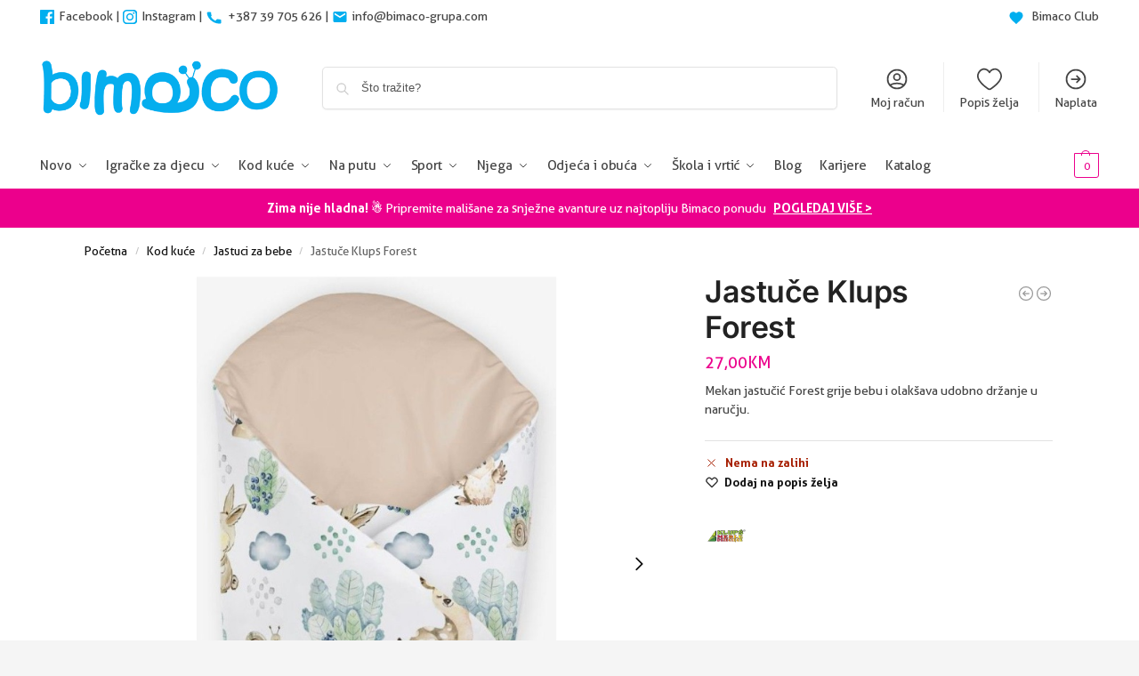

--- FILE ---
content_type: text/html; charset=UTF-8
request_url: https://bimaco.net/proizvod/jastuce-klups-forest-c001/
body_size: 63704
content:

<!doctype html>
<html dir="ltr" lang="hr" prefix="og: https://ogp.me/ns#">
<head>
<meta charset="UTF-8">
<meta name="viewport" content="height=device-height, width=device-width, initial-scale=1">
<link rel="profile" href="https://gmpg.org/xfn/11">
<link rel="pingback" href="https://bimaco.net/xmlrpc.php">

<title>Jastuče Klups Forest – Bimaco</title>

		<!-- All in One SEO Pro 4.9.3 - aioseo.com -->
	<meta name="description" content="Mekan jastučić Forest grije bebu i olakšava udobno držanje u naručju." />
	<meta name="robots" content="max-snippet:-1, max-image-preview:large, max-video-preview:-1" />
	<meta name="google-site-verification" content="GWkEbY08euHBr0z11Y51oCg04ZvQWGqs1WmwOEktC40" />
	<link rel="canonical" href="https://bimaco.net/proizvod/jastuce-klups-forest-c001/" />
	<meta name="generator" content="All in One SEO Pro (AIOSEO) 4.9.3" />

		<meta name="google-site-verification" content="suR6VUV1cWt-LSyVIEgnlVkyQj77aWXYKUhi7vsovgs" />
		<meta property="og:locale" content="hr_HR" />
		<meta property="og:site_name" content="Bimaco – Oprema za bebe, kolica, autosjedalice, igračke, odjeća..." />
		<meta property="og:type" content="article" />
		<meta property="og:title" content="Jastuče Klups Forest – Bimaco" />
		<meta property="og:description" content="Mekan jastučić Forest grije bebu i olakšava udobno držanje u naručju." />
		<meta property="og:url" content="https://bimaco.net/proizvod/jastuce-klups-forest-c001/" />
		<meta property="og:image" content="https://bimaco.net/wp-content/uploads/2022/05/37893-albero-mio-rozek-niemowlecy-forest-world.jpg" />
		<meta property="og:image:secure_url" content="https://bimaco.net/wp-content/uploads/2022/05/37893-albero-mio-rozek-niemowlecy-forest-world.jpg" />
		<meta property="og:image:width" content="1100" />
		<meta property="og:image:height" content="1422" />
		<meta property="article:published_time" content="2022-04-09T14:36:37+00:00" />
		<meta property="article:modified_time" content="2025-12-05T12:01:42+00:00" />
		<meta property="article:publisher" content="https://facebook.com/bimaco.net" />
		<meta name="twitter:card" content="summary" />
		<meta name="twitter:title" content="Jastuče Klups Forest – Bimaco" />
		<meta name="twitter:description" content="Mekan jastučić Forest grije bebu i olakšava udobno držanje u naručju." />
		<meta name="twitter:image" content="https://bimaco.net/wp-content/uploads/2022/03/bimaco-logo-2.png" />
		<script type="application/ld+json" class="aioseo-schema">
			{"@context":"https:\/\/schema.org","@graph":[{"@type":"BreadcrumbList","@id":"https:\/\/bimaco.net\/proizvod\/jastuce-klups-forest-c001\/#breadcrumblist","itemListElement":[{"@type":"ListItem","@id":"https:\/\/bimaco.net#listItem","position":1,"name":"Home","item":"https:\/\/bimaco.net","nextItem":{"@type":"ListItem","@id":"https:\/\/bimaco.net\/trgovina\/#listItem","name":"Trgovina"}},{"@type":"ListItem","@id":"https:\/\/bimaco.net\/trgovina\/#listItem","position":2,"name":"Trgovina","item":"https:\/\/bimaco.net\/trgovina\/","nextItem":{"@type":"ListItem","@id":"https:\/\/bimaco.net\/brand\/klups\/#listItem","name":"Klups"},"previousItem":{"@type":"ListItem","@id":"https:\/\/bimaco.net#listItem","name":"Home"}},{"@type":"ListItem","@id":"https:\/\/bimaco.net\/brand\/klups\/#listItem","position":3,"name":"Klups","item":"https:\/\/bimaco.net\/brand\/klups\/","nextItem":{"@type":"ListItem","@id":"https:\/\/bimaco.net\/proizvod\/jastuce-klups-forest-c001\/#listItem","name":"Jastu\u010de Klups Forest"},"previousItem":{"@type":"ListItem","@id":"https:\/\/bimaco.net\/trgovina\/#listItem","name":"Trgovina"}},{"@type":"ListItem","@id":"https:\/\/bimaco.net\/proizvod\/jastuce-klups-forest-c001\/#listItem","position":4,"name":"Jastu\u010de Klups Forest","previousItem":{"@type":"ListItem","@id":"https:\/\/bimaco.net\/brand\/klups\/#listItem","name":"Klups"}}]},{"@type":"ItemPage","@id":"https:\/\/bimaco.net\/proizvod\/jastuce-klups-forest-c001\/#itempage","url":"https:\/\/bimaco.net\/proizvod\/jastuce-klups-forest-c001\/","name":"Jastu\u010de Klups Forest \u2013 Bimaco","description":"Mekan jastu\u010di\u0107 Forest grije bebu i olak\u0161ava udobno dr\u017eanje u naru\u010dju.","inLanguage":"hr","isPartOf":{"@id":"https:\/\/bimaco.net\/#website"},"breadcrumb":{"@id":"https:\/\/bimaco.net\/proizvod\/jastuce-klups-forest-c001\/#breadcrumblist"},"image":{"@type":"ImageObject","url":"https:\/\/bimaco.net\/wp-content\/uploads\/2022\/05\/37893-albero-mio-rozek-niemowlecy-forest-world.jpg","@id":"https:\/\/bimaco.net\/proizvod\/jastuce-klups-forest-c001\/#mainImage","width":1100,"height":1422},"primaryImageOfPage":{"@id":"https:\/\/bimaco.net\/proizvod\/jastuce-klups-forest-c001\/#mainImage"},"datePublished":"2022-04-09T16:36:37+02:00","dateModified":"2025-12-05T13:01:42+01:00"},{"@type":"Organization","@id":"https:\/\/bimaco.net\/#organization","name":"Bimaco","description":"Oprema za bebe, kolica, autosjedalice, igra\u010dke, odje\u0107a...","url":"https:\/\/bimaco.net\/","telephone":"+38739705626","logo":{"@type":"ImageObject","url":"https:\/\/bimaco.net\/wp-content\/uploads\/2022\/03\/bimaco-logo-2.png","@id":"https:\/\/bimaco.net\/proizvod\/jastuce-klups-forest-c001\/#organizationLogo","width":470,"height":110},"image":{"@id":"https:\/\/bimaco.net\/proizvod\/jastuce-klups-forest-c001\/#organizationLogo"},"sameAs":["https:\/\/instagram.com\/bimaco_"]},{"@type":"WebPage","@id":"https:\/\/bimaco.net\/proizvod\/jastuce-klups-forest-c001\/#webpage","url":"https:\/\/bimaco.net\/proizvod\/jastuce-klups-forest-c001\/","name":"Jastu\u010de Klups Forest \u2013 Bimaco","description":"Mekan jastu\u010di\u0107 Forest grije bebu i olak\u0161ava udobno dr\u017eanje u naru\u010dju.","inLanguage":"hr","isPartOf":{"@id":"https:\/\/bimaco.net\/#website"},"breadcrumb":{"@id":"https:\/\/bimaco.net\/proizvod\/jastuce-klups-forest-c001\/#breadcrumblist"},"image":{"@type":"ImageObject","url":"https:\/\/bimaco.net\/wp-content\/uploads\/2022\/05\/37893-albero-mio-rozek-niemowlecy-forest-world.jpg","@id":"https:\/\/bimaco.net\/proizvod\/jastuce-klups-forest-c001\/#mainImage","width":1100,"height":1422},"primaryImageOfPage":{"@id":"https:\/\/bimaco.net\/proizvod\/jastuce-klups-forest-c001\/#mainImage"},"datePublished":"2022-04-09T16:36:37+02:00","dateModified":"2025-12-05T13:01:42+01:00"},{"@type":"WebSite","@id":"https:\/\/bimaco.net\/#website","url":"https:\/\/bimaco.net\/","name":"Bimaco","description":"Oprema za bebe, kolica, autosjedalice, igra\u010dke, odje\u0107a...","inLanguage":"hr","publisher":{"@id":"https:\/\/bimaco.net\/#organization"}}]}
		</script>
		<!-- All in One SEO Pro -->


<!-- Google Tag Manager for WordPress by gtm4wp.com -->
<script data-cfasync="false" data-pagespeed-no-defer>
	var gtm4wp_datalayer_name = "dataLayer";
	var dataLayer = dataLayer || [];
	const gtm4wp_use_sku_instead = 1;
	const gtm4wp_currency = 'BAM';
	const gtm4wp_product_per_impression = 10;
	const gtm4wp_clear_ecommerce = false;
	const gtm4wp_datalayer_max_timeout = 2000;
</script>
<!-- End Google Tag Manager for WordPress by gtm4wp.com --><link rel='dns-prefetch' href='//capi-automation.s3.us-east-2.amazonaws.com' />

<link rel="alternate" type="application/rss+xml" title="Bimaco &raquo; Kanal" href="https://bimaco.net/feed/" />
<link rel="alternate" type="application/rss+xml" title="Bimaco &raquo; Kanal komentara" href="https://bimaco.net/comments/feed/" />
<link rel="alternate" title="oEmbed (JSON)" type="application/json+oembed" href="https://bimaco.net/wp-json/oembed/1.0/embed?url=https%3A%2F%2Fbimaco.net%2Fproizvod%2Fjastuce-klups-forest-c001%2F" />
<link rel="alternate" title="oEmbed (XML)" type="text/xml+oembed" href="https://bimaco.net/wp-json/oembed/1.0/embed?url=https%3A%2F%2Fbimaco.net%2Fproizvod%2Fjastuce-klups-forest-c001%2F&#038;format=xml" />
<style type="text/css">
@keyframes cgkit-loading { 0% { background-position: 100% 50%; } 100% { background-position: 0 50%; } }
body ul.products li.product.cgkit-swatch-loading .woocommerce-image__wrapper,
body ul.products li.product.cgkit-swatch-loading .woocommerce-card__header > * { color: transparent !important; background: linear-gradient(100deg, #ececec 30%, #f5f5f5 50%, #ececec 70%); border-radius: 5px; background-size: 400%; animation: cgkit-loading 1.2s ease-in-out infinite; }
body ul.products li.product.cgkit-swatch-loading .woocommerce-image__wrapper > *,
body ul.products li.product.cgkit-swatch-loading .woocommerce-card__header > * > * { visibility: hidden; }
ul.products li.product.cgkit-swatch-loading .woocommerce-card__header .product__categories,
ul.products li.product.cgkit-swatch-loading .woocommerce-card__header .woocommerce-loop-product__title,
ul.products li.product.cgkit-swatch-loading .woocommerce-card__header .price { display: table; width: auto;  }
ul.products li.product.cgkit-swatch-loading .woocommerce-card__header .star-rating:before { visibility: hidden; }
</style>
	<style id='wp-img-auto-sizes-contain-inline-css' type='text/css'>
img:is([sizes=auto i],[sizes^="auto," i]){contain-intrinsic-size:3000px 1500px}
/*# sourceURL=wp-img-auto-sizes-contain-inline-css */
</style>
<style id='cf-frontend-style-inline-css' type='text/css'>
@font-face {
	font-family: 'Aller';
	font-weight: 900;
	src: url('https://bimaco.net/wp-content/uploads/2024/09/AllerDisplay.woff2') format('woff2');
}
@font-face {
	font-family: 'Aller';
	font-weight: 700;
	src: url('https://bimaco.net/wp-content/uploads/2024/09/Aller_Bd.woff2') format('woff2');
}
@font-face {
	font-family: 'Aller';
	font-weight: 300;
	src: url('https://bimaco.net/wp-content/uploads/2024/09/Aller_Lt.woff2') format('woff2');
}
@font-face {
	font-family: 'Aller';
	font-weight: 400;
	src: url('https://bimaco.net/wp-content/uploads/2024/09/Aller_Rg.woff2') format('woff2');
}
/*# sourceURL=cf-frontend-style-inline-css */
</style>
<style id='wp-emoji-styles-inline-css' type='text/css'>

	img.wp-smiley, img.emoji {
		display: inline !important;
		border: none !important;
		box-shadow: none !important;
		height: 1em !important;
		width: 1em !important;
		margin: 0 0.07em !important;
		vertical-align: -0.1em !important;
		background: none !important;
		padding: 0 !important;
	}
/*# sourceURL=wp-emoji-styles-inline-css */
</style>
<link rel='stylesheet' id='wp-block-library-css' href='https://bimaco.net/wp-includes/css/dist/block-library/style.min.css?ver=6.9' type='text/css' media='all' />
<link rel='stylesheet' id='aioseo/css/src/vue/standalone/blocks/table-of-contents/global.scss-css' href='https://bimaco.net/wp-content/plugins/all-in-one-seo-pack-pro/dist/Pro/assets/css/table-of-contents/global.e90f6d47.css?ver=4.9.3' type='text/css' media='all' />
<link rel='stylesheet' id='aioseo/css/src/vue/standalone/blocks/pro/recipe/global.scss-css' href='https://bimaco.net/wp-content/plugins/all-in-one-seo-pack-pro/dist/Pro/assets/css/recipe/global.67a3275f.css?ver=4.9.3' type='text/css' media='all' />
<link rel='stylesheet' id='aioseo/css/src/vue/standalone/blocks/pro/product/global.scss-css' href='https://bimaco.net/wp-content/plugins/all-in-one-seo-pack-pro/dist/Pro/assets/css/product/global.61066cfb.css?ver=4.9.3' type='text/css' media='all' />
<style id='global-styles-inline-css' type='text/css'>
:root{--wp--preset--aspect-ratio--square: 1;--wp--preset--aspect-ratio--4-3: 4/3;--wp--preset--aspect-ratio--3-4: 3/4;--wp--preset--aspect-ratio--3-2: 3/2;--wp--preset--aspect-ratio--2-3: 2/3;--wp--preset--aspect-ratio--16-9: 16/9;--wp--preset--aspect-ratio--9-16: 9/16;--wp--preset--color--black: #000000;--wp--preset--color--cyan-bluish-gray: #abb8c3;--wp--preset--color--white: #ffffff;--wp--preset--color--pale-pink: #f78da7;--wp--preset--color--vivid-red: #cf2e2e;--wp--preset--color--luminous-vivid-orange: #ff6900;--wp--preset--color--luminous-vivid-amber: #fcb900;--wp--preset--color--light-green-cyan: #7bdcb5;--wp--preset--color--vivid-green-cyan: #00d084;--wp--preset--color--pale-cyan-blue: #8ed1fc;--wp--preset--color--vivid-cyan-blue: #0693e3;--wp--preset--color--vivid-purple: #9b51e0;--wp--preset--gradient--vivid-cyan-blue-to-vivid-purple: linear-gradient(135deg,rgb(6,147,227) 0%,rgb(155,81,224) 100%);--wp--preset--gradient--light-green-cyan-to-vivid-green-cyan: linear-gradient(135deg,rgb(122,220,180) 0%,rgb(0,208,130) 100%);--wp--preset--gradient--luminous-vivid-amber-to-luminous-vivid-orange: linear-gradient(135deg,rgb(252,185,0) 0%,rgb(255,105,0) 100%);--wp--preset--gradient--luminous-vivid-orange-to-vivid-red: linear-gradient(135deg,rgb(255,105,0) 0%,rgb(207,46,46) 100%);--wp--preset--gradient--very-light-gray-to-cyan-bluish-gray: linear-gradient(135deg,rgb(238,238,238) 0%,rgb(169,184,195) 100%);--wp--preset--gradient--cool-to-warm-spectrum: linear-gradient(135deg,rgb(74,234,220) 0%,rgb(151,120,209) 20%,rgb(207,42,186) 40%,rgb(238,44,130) 60%,rgb(251,105,98) 80%,rgb(254,248,76) 100%);--wp--preset--gradient--blush-light-purple: linear-gradient(135deg,rgb(255,206,236) 0%,rgb(152,150,240) 100%);--wp--preset--gradient--blush-bordeaux: linear-gradient(135deg,rgb(254,205,165) 0%,rgb(254,45,45) 50%,rgb(107,0,62) 100%);--wp--preset--gradient--luminous-dusk: linear-gradient(135deg,rgb(255,203,112) 0%,rgb(199,81,192) 50%,rgb(65,88,208) 100%);--wp--preset--gradient--pale-ocean: linear-gradient(135deg,rgb(255,245,203) 0%,rgb(182,227,212) 50%,rgb(51,167,181) 100%);--wp--preset--gradient--electric-grass: linear-gradient(135deg,rgb(202,248,128) 0%,rgb(113,206,126) 100%);--wp--preset--gradient--midnight: linear-gradient(135deg,rgb(2,3,129) 0%,rgb(40,116,252) 100%);--wp--preset--font-size--small: clamp(1rem, 1rem + ((1vw - 0.2rem) * 0.368), 1.2rem);--wp--preset--font-size--medium: clamp(1rem, 1rem + ((1vw - 0.2rem) * 0.92), 1.5rem);--wp--preset--font-size--large: clamp(1.5rem, 1.5rem + ((1vw - 0.2rem) * 0.92), 2rem);--wp--preset--font-size--x-large: clamp(1.5rem, 1.5rem + ((1vw - 0.2rem) * 1.379), 2.25rem);--wp--preset--font-size--x-small: 0.85rem;--wp--preset--font-size--base: clamp(1rem, 1rem + ((1vw - 0.2rem) * 0.46), 1.25rem);--wp--preset--font-size--xx-large: clamp(2rem, 2rem + ((1vw - 0.2rem) * 1.839), 3rem);--wp--preset--font-size--xxx-large: clamp(2.25rem, 2.25rem + ((1vw - 0.2rem) * 3.218), 4rem);--wp--preset--spacing--20: 0.44rem;--wp--preset--spacing--30: 0.67rem;--wp--preset--spacing--40: 1rem;--wp--preset--spacing--50: 1.5rem;--wp--preset--spacing--60: 2.25rem;--wp--preset--spacing--70: 3.38rem;--wp--preset--spacing--80: 5.06rem;--wp--preset--spacing--small: clamp(.25rem, 2.5vw, 0.75rem);--wp--preset--spacing--medium: clamp(1rem, 4vw, 2rem);--wp--preset--spacing--large: clamp(1.25rem, 6vw, 3rem);--wp--preset--spacing--x-large: clamp(3rem, 7vw, 5rem);--wp--preset--spacing--xx-large: clamp(4rem, 9vw, 7rem);--wp--preset--spacing--xxx-large: clamp(5rem, 12vw, 9rem);--wp--preset--spacing--xxxx-large: clamp(6rem, 14vw, 13rem);--wp--preset--shadow--natural: 6px 6px 9px rgba(0, 0, 0, 0.2);--wp--preset--shadow--deep: 12px 12px 50px rgba(0, 0, 0, 0.4);--wp--preset--shadow--sharp: 6px 6px 0px rgba(0, 0, 0, 0.2);--wp--preset--shadow--outlined: 6px 6px 0px -3px rgb(255, 255, 255), 6px 6px rgb(0, 0, 0);--wp--preset--shadow--crisp: 6px 6px 0px rgb(0, 0, 0);--wp--custom--line-height--none: 1;--wp--custom--line-height--tight: 1.1;--wp--custom--line-height--snug: 1.2;--wp--custom--line-height--normal: 1.5;--wp--custom--line-height--relaxed: 1.625;--wp--custom--line-height--loose: 2;--wp--custom--line-height--body: 1.618;}:root { --wp--style--global--content-size: 900px;--wp--style--global--wide-size: 1190px; }:where(body) { margin: 0; }.wp-site-blocks { padding-top: var(--wp--style--root--padding-top); padding-bottom: var(--wp--style--root--padding-bottom); }.has-global-padding { padding-right: var(--wp--style--root--padding-right); padding-left: var(--wp--style--root--padding-left); }.has-global-padding > .alignfull { margin-right: calc(var(--wp--style--root--padding-right) * -1); margin-left: calc(var(--wp--style--root--padding-left) * -1); }.has-global-padding :where(:not(.alignfull.is-layout-flow) > .has-global-padding:not(.wp-block-block, .alignfull)) { padding-right: 0; padding-left: 0; }.has-global-padding :where(:not(.alignfull.is-layout-flow) > .has-global-padding:not(.wp-block-block, .alignfull)) > .alignfull { margin-left: 0; margin-right: 0; }.wp-site-blocks > .alignleft { float: left; margin-right: 2em; }.wp-site-blocks > .alignright { float: right; margin-left: 2em; }.wp-site-blocks > .aligncenter { justify-content: center; margin-left: auto; margin-right: auto; }:where(.wp-site-blocks) > * { margin-block-start: var(--wp--preset--spacing--medium); margin-block-end: 0; }:where(.wp-site-blocks) > :first-child { margin-block-start: 0; }:where(.wp-site-blocks) > :last-child { margin-block-end: 0; }:root { --wp--style--block-gap: var(--wp--preset--spacing--medium); }:root :where(.is-layout-flow) > :first-child{margin-block-start: 0;}:root :where(.is-layout-flow) > :last-child{margin-block-end: 0;}:root :where(.is-layout-flow) > *{margin-block-start: var(--wp--preset--spacing--medium);margin-block-end: 0;}:root :where(.is-layout-constrained) > :first-child{margin-block-start: 0;}:root :where(.is-layout-constrained) > :last-child{margin-block-end: 0;}:root :where(.is-layout-constrained) > *{margin-block-start: var(--wp--preset--spacing--medium);margin-block-end: 0;}:root :where(.is-layout-flex){gap: var(--wp--preset--spacing--medium);}:root :where(.is-layout-grid){gap: var(--wp--preset--spacing--medium);}.is-layout-flow > .alignleft{float: left;margin-inline-start: 0;margin-inline-end: 2em;}.is-layout-flow > .alignright{float: right;margin-inline-start: 2em;margin-inline-end: 0;}.is-layout-flow > .aligncenter{margin-left: auto !important;margin-right: auto !important;}.is-layout-constrained > .alignleft{float: left;margin-inline-start: 0;margin-inline-end: 2em;}.is-layout-constrained > .alignright{float: right;margin-inline-start: 2em;margin-inline-end: 0;}.is-layout-constrained > .aligncenter{margin-left: auto !important;margin-right: auto !important;}.is-layout-constrained > :where(:not(.alignleft):not(.alignright):not(.alignfull)){max-width: var(--wp--style--global--content-size);margin-left: auto !important;margin-right: auto !important;}.is-layout-constrained > .alignwide{max-width: var(--wp--style--global--wide-size);}body .is-layout-flex{display: flex;}.is-layout-flex{flex-wrap: wrap;align-items: center;}.is-layout-flex > :is(*, div){margin: 0;}body .is-layout-grid{display: grid;}.is-layout-grid > :is(*, div){margin: 0;}body{font-family: var(--wp--preset--font-family--primary);--wp--style--root--padding-top: 0;--wp--style--root--padding-right: var(--wp--preset--spacing--medium);--wp--style--root--padding-bottom: 0;--wp--style--root--padding-left: var(--wp--preset--spacing--medium);}a:where(:not(.wp-element-button)){text-decoration: false;}:root :where(.wp-element-button, .wp-block-button__link){background-color: #32373c;border-width: 0;color: #fff;font-family: inherit;font-size: inherit;font-style: inherit;font-weight: inherit;letter-spacing: inherit;line-height: inherit;padding-top: calc(0.667em + 2px);padding-right: calc(1.333em + 2px);padding-bottom: calc(0.667em + 2px);padding-left: calc(1.333em + 2px);text-decoration: none;text-transform: inherit;}.has-black-color{color: var(--wp--preset--color--black) !important;}.has-cyan-bluish-gray-color{color: var(--wp--preset--color--cyan-bluish-gray) !important;}.has-white-color{color: var(--wp--preset--color--white) !important;}.has-pale-pink-color{color: var(--wp--preset--color--pale-pink) !important;}.has-vivid-red-color{color: var(--wp--preset--color--vivid-red) !important;}.has-luminous-vivid-orange-color{color: var(--wp--preset--color--luminous-vivid-orange) !important;}.has-luminous-vivid-amber-color{color: var(--wp--preset--color--luminous-vivid-amber) !important;}.has-light-green-cyan-color{color: var(--wp--preset--color--light-green-cyan) !important;}.has-vivid-green-cyan-color{color: var(--wp--preset--color--vivid-green-cyan) !important;}.has-pale-cyan-blue-color{color: var(--wp--preset--color--pale-cyan-blue) !important;}.has-vivid-cyan-blue-color{color: var(--wp--preset--color--vivid-cyan-blue) !important;}.has-vivid-purple-color{color: var(--wp--preset--color--vivid-purple) !important;}.has-black-background-color{background-color: var(--wp--preset--color--black) !important;}.has-cyan-bluish-gray-background-color{background-color: var(--wp--preset--color--cyan-bluish-gray) !important;}.has-white-background-color{background-color: var(--wp--preset--color--white) !important;}.has-pale-pink-background-color{background-color: var(--wp--preset--color--pale-pink) !important;}.has-vivid-red-background-color{background-color: var(--wp--preset--color--vivid-red) !important;}.has-luminous-vivid-orange-background-color{background-color: var(--wp--preset--color--luminous-vivid-orange) !important;}.has-luminous-vivid-amber-background-color{background-color: var(--wp--preset--color--luminous-vivid-amber) !important;}.has-light-green-cyan-background-color{background-color: var(--wp--preset--color--light-green-cyan) !important;}.has-vivid-green-cyan-background-color{background-color: var(--wp--preset--color--vivid-green-cyan) !important;}.has-pale-cyan-blue-background-color{background-color: var(--wp--preset--color--pale-cyan-blue) !important;}.has-vivid-cyan-blue-background-color{background-color: var(--wp--preset--color--vivid-cyan-blue) !important;}.has-vivid-purple-background-color{background-color: var(--wp--preset--color--vivid-purple) !important;}.has-black-border-color{border-color: var(--wp--preset--color--black) !important;}.has-cyan-bluish-gray-border-color{border-color: var(--wp--preset--color--cyan-bluish-gray) !important;}.has-white-border-color{border-color: var(--wp--preset--color--white) !important;}.has-pale-pink-border-color{border-color: var(--wp--preset--color--pale-pink) !important;}.has-vivid-red-border-color{border-color: var(--wp--preset--color--vivid-red) !important;}.has-luminous-vivid-orange-border-color{border-color: var(--wp--preset--color--luminous-vivid-orange) !important;}.has-luminous-vivid-amber-border-color{border-color: var(--wp--preset--color--luminous-vivid-amber) !important;}.has-light-green-cyan-border-color{border-color: var(--wp--preset--color--light-green-cyan) !important;}.has-vivid-green-cyan-border-color{border-color: var(--wp--preset--color--vivid-green-cyan) !important;}.has-pale-cyan-blue-border-color{border-color: var(--wp--preset--color--pale-cyan-blue) !important;}.has-vivid-cyan-blue-border-color{border-color: var(--wp--preset--color--vivid-cyan-blue) !important;}.has-vivid-purple-border-color{border-color: var(--wp--preset--color--vivid-purple) !important;}.has-vivid-cyan-blue-to-vivid-purple-gradient-background{background: var(--wp--preset--gradient--vivid-cyan-blue-to-vivid-purple) !important;}.has-light-green-cyan-to-vivid-green-cyan-gradient-background{background: var(--wp--preset--gradient--light-green-cyan-to-vivid-green-cyan) !important;}.has-luminous-vivid-amber-to-luminous-vivid-orange-gradient-background{background: var(--wp--preset--gradient--luminous-vivid-amber-to-luminous-vivid-orange) !important;}.has-luminous-vivid-orange-to-vivid-red-gradient-background{background: var(--wp--preset--gradient--luminous-vivid-orange-to-vivid-red) !important;}.has-very-light-gray-to-cyan-bluish-gray-gradient-background{background: var(--wp--preset--gradient--very-light-gray-to-cyan-bluish-gray) !important;}.has-cool-to-warm-spectrum-gradient-background{background: var(--wp--preset--gradient--cool-to-warm-spectrum) !important;}.has-blush-light-purple-gradient-background{background: var(--wp--preset--gradient--blush-light-purple) !important;}.has-blush-bordeaux-gradient-background{background: var(--wp--preset--gradient--blush-bordeaux) !important;}.has-luminous-dusk-gradient-background{background: var(--wp--preset--gradient--luminous-dusk) !important;}.has-pale-ocean-gradient-background{background: var(--wp--preset--gradient--pale-ocean) !important;}.has-electric-grass-gradient-background{background: var(--wp--preset--gradient--electric-grass) !important;}.has-midnight-gradient-background{background: var(--wp--preset--gradient--midnight) !important;}.has-small-font-size{font-size: var(--wp--preset--font-size--small) !important;}.has-medium-font-size{font-size: var(--wp--preset--font-size--medium) !important;}.has-large-font-size{font-size: var(--wp--preset--font-size--large) !important;}.has-x-large-font-size{font-size: var(--wp--preset--font-size--x-large) !important;}.has-x-small-font-size{font-size: var(--wp--preset--font-size--x-small) !important;}.has-base-font-size{font-size: var(--wp--preset--font-size--base) !important;}.has-xx-large-font-size{font-size: var(--wp--preset--font-size--xx-large) !important;}.has-xxx-large-font-size{font-size: var(--wp--preset--font-size--xxx-large) !important;}
:root :where(.wp-block-columns){margin-bottom: 0px;}
:root :where(.wp-block-pullquote){font-size: clamp(0.984em, 0.984rem + ((1vw - 0.2em) * 0.949), 1.5em);line-height: 1.6;}
:root :where(.wp-block-spacer){margin-top: 0 !important;}
/*# sourceURL=global-styles-inline-css */
</style>
<link rel='stylesheet' id='commercekit-wishlist-css-css' href='https://bimaco.net/wp-content/plugins/commercegurus-commercekit/assets/css/wishlist.css?ver=2.4.3' type='text/css' media='all' />
<link rel='stylesheet' id='commercekit-ajax-search-css-css' href='https://bimaco.net/wp-content/plugins/commercegurus-commercekit/assets/css/ajax-search.css?ver=2.4.3' type='text/css' media='all' />
<link rel='stylesheet' id='commercekit-attribute-swatches-css-css' href='https://bimaco.net/wp-content/plugins/commercegurus-commercekit/assets/css/commercegurus-attribute-swatches.css?ver=2.4.3' type='text/css' media='all' />
<link rel='stylesheet' id='commercekit-as-tooltip-css-css' href='https://bimaco.net/wp-content/plugins/commercegurus-commercekit/assets/css/commercegurus-as-tooltip.css?ver=2.4.3' type='text/css' media='all' />
<link rel='stylesheet' id='commercekit-countdown-css-css' href='https://bimaco.net/wp-content/plugins/commercegurus-commercekit/assets/css/countdown.css?ver=2.4.3' type='text/css' media='all' />
<link rel='stylesheet' id='commercekit-sticky-atc-css-css' href='https://bimaco.net/wp-content/plugins/commercegurus-commercekit/assets/css/commercekit-sticky-atc.css?ver=2.4.3' type='text/css' media='all' />
<link rel='stylesheet' id='commercekit-stockmeter-css-css' href='https://bimaco.net/wp-content/plugins/commercegurus-commercekit/assets/css/stockmeter.css?ver=2.4.3' type='text/css' media='all' />
<link rel='stylesheet' id='wpcdt-public-css-css' href='https://bimaco.net/wp-content/plugins/countdown-timer-ultimate/assets/css/wpcdt-public.css?ver=2.6.9' type='text/css' media='all' />
<link rel='stylesheet' id='sayspotwc-sayspot-framework-style-css' href='https://bimaco.net/wp-content/plugins/sayspot-wc/assets/css/sayspot-framework.min.css?ver=1.0.5' type='text/css' media='all' />
<link rel='stylesheet' id='sayspotwc-sayspot-style-css' href='https://bimaco.net/wp-content/plugins/sayspot-wc/assets/css/sayspot.min.css?ver=1.0.5' type='text/css' media='all' />
<style id='sayspotwc-sayspot-style-inline-css' type='text/css'>
:root {
			--sspot-star-color: #cccccc;
			--sspot-star-background: #fab51c;
			--sspot-bar-color: #fab51c;
			--sspot-verified-color: #1d9526;
			--sspot-unverified-color: #c10516;
			--sspot-recommended-color: #1d9526;
			--sspot-not-recommended-color: #c10516;
			--sspot-shop-star-color: #cccccc;
			--sspot-shop-star-background: #fab51c;
			--sspot-shop-bar-color: #fab51c;
			--sspot-shop-verified-color: #1d9526;
			--sspot-shop-unverified-color: #c10516;
			--sspot-shop-recommended-color: #1d9526;
			--sspot-shop-not-recommended-color: #c10516;
        }
/*# sourceURL=sayspotwc-sayspot-style-inline-css */
</style>
<link rel='stylesheet' id='sayspotwc-sayspot-carousel-style-css' href='https://bimaco.net/wp-content/plugins/sayspot-wc/assets/css/sayspot-carousel.min.css?ver=1.0.5' type='text/css' media='all' />
<link rel='stylesheet' id='sayspotwc-dropzone-basic-css-css' href='https://bimaco.net/wp-content/plugins/sayspot-wc/assets/css/dropzone-basic.min.css?ver=1.0.5' type='text/css' media='all' />
<link rel='stylesheet' id='sayspotwc-dropzone-css-css' href='https://bimaco.net/wp-content/plugins/sayspot-wc/assets/css/dropzone.min.css?ver=1.0.5' type='text/css' media='all' />
<style id='woocommerce-inline-inline-css' type='text/css'>
.woocommerce form .form-row .required { visibility: visible; }
/*# sourceURL=woocommerce-inline-inline-css */
</style>
<link rel='stylesheet' id='wpos-slick-style-css' href='https://bimaco.net/wp-content/cache/background-css/1/bimaco.net/wp-content/plugins/wp-responsive-recent-post-slider/assets/css/slick.css?ver=3.7.1&wpr_t=1768617146' type='text/css' media='all' />
<link rel='stylesheet' id='wppsac-public-style-css' href='https://bimaco.net/wp-content/plugins/wp-responsive-recent-post-slider/assets/css/recent-post-style.css?ver=3.7.1' type='text/css' media='all' />
<link rel='stylesheet' id='wt_woocommerce_invoice_addon-css' href='https://bimaco.net/wp-content/plugins/wt-woocommerce-invoice-addon/public/css/wt_woocommerce_invoice_addon-public.css?ver=1.2.0' type='text/css' media='all' />
<link rel='stylesheet' id='commercegurus-swiperjscss-css' href='https://bimaco.net/wp-content/plugins/commercegurus-commercekit/assets/css/swiper-bundle.min.css?ver=2.4.3' type='text/css' media='all' />
<link rel='stylesheet' id='shoptimizer-main-min-css' href='https://bimaco.net/wp-content/themes/shoptimizer/assets/css/main/main.min.css?ver=2.9.1' type='text/css' media='all' />
<link rel='stylesheet' id='shoptimizer-product-min-css' href='https://bimaco.net/wp-content/themes/shoptimizer/assets/css/main/product.min.css?ver=2.9.1' type='text/css' media='all' />
<link rel='stylesheet' id='shoptimizer-blocks-min-css' href='https://bimaco.net/wp-content/themes/shoptimizer/assets/css/main/blocks.min.css?ver=2.9.1' type='text/css' media='all' />
<link rel='stylesheet' id='shoptimizer-reduced-motion-css' href='https://bimaco.net/wp-content/themes/shoptimizer/assets/css/components/accessibility/reduced-motion.css?ver=2.9.1' type='text/css' media='all' />
<link rel='stylesheet' id='dflip-style-css' href='https://bimaco.net/wp-content/plugins/3d-flipbook-dflip-lite/assets/css/dflip.min.css?ver=2.4.20' type='text/css' media='all' />
<link rel='stylesheet' id='pwb-styles-frontend-css' href='https://bimaco.net/wp-content/plugins/perfect-woocommerce-brands/build/frontend/css/style.css?ver=3.6.8' type='text/css' media='all' />
<link rel='stylesheet' id='wc-pb-checkout-blocks-css' href='https://bimaco.net/wp-content/plugins/woocommerce-product-bundles/assets/css/frontend/checkout-blocks.css?ver=8.0.3' type='text/css' media='all' />
<style id='wc-pb-checkout-blocks-inline-css' type='text/css'>
table.wc-block-cart-items .wc-block-cart-items__row.is-bundle__meta_hidden .wc-block-components-product-details__bundle-uključuje, .wc-block-components-order-summary-item.is-bundle__meta_hidden .wc-block-components-product-details__bundle-uključuje { display:none; } table.wc-block-cart-items .wc-block-cart-items__row.is-bundle .wc-block-components-product-details__bundle-uključuje .wc-block-components-product-details__name, .wc-block-components-order-summary-item.is-bundle .wc-block-components-product-details__bundle-uključuje .wc-block-components-product-details__name { display:block; margin-bottom: 0.5em } table.wc-block-cart-items .wc-block-cart-items__row.is-bundle .wc-block-components-product-details__bundle-uključuje:not(:first-of-type) .wc-block-components-product-details__name, .wc-block-components-order-summary-item.is-bundle .wc-block-components-product-details__bundle-uključuje:not(:first-of-type) .wc-block-components-product-details__name { display:none } table.wc-block-cart-items .wc-block-cart-items__row.is-bundle .wc-block-components-product-details__bundle-uključuje + li:not( .wc-block-components-product-details__bundle-uključuje ), .wc-block-components-order-summary-item.is-bundle .wc-block-components-product-details__bundle-uključuje + li:not( .wc-block-components-product-details__bundle-uključuje ) { margin-top:0.5em }
/*# sourceURL=wc-pb-checkout-blocks-inline-css */
</style>
<link rel='stylesheet' id='shoptimizer-elementor-pro-css' href='https://bimaco.net/wp-content/themes/shoptimizer/inc/compatibility/elementor-pro/elementor-pro.css?ver=2.9.1' type='text/css' media='all' />
<link rel='stylesheet' id='shoptimizer-wc-bundles-style-css' href='https://bimaco.net/wp-content/themes/shoptimizer/inc/compatibility/woocommerce-product-bundles/woocommerce-product-bundles.css?ver=6.9' type='text/css' media='all' />
<link rel='stylesheet' id='shoptimizer-wpforms-style-css' href='https://bimaco.net/wp-content/themes/shoptimizer/inc/compatibility/wpforms/wpforms.css?ver=6.9' type='text/css' media='all' />
<link rel='stylesheet' id='ekit-widget-styles-css' href='https://bimaco.net/wp-content/cache/background-css/1/bimaco.net/wp-content/plugins/elementskit-lite/widgets/init/assets/css/widget-styles.css?ver=3.7.7&wpr_t=1768617146' type='text/css' media='all' />
<link rel='stylesheet' id='ekit-responsive-css' href='https://bimaco.net/wp-content/plugins/elementskit-lite/widgets/init/assets/css/responsive.css?ver=3.7.7' type='text/css' media='all' />
<link rel='stylesheet' id='elementor-frontend-css' href='https://bimaco.net/wp-content/plugins/elementor/assets/css/frontend.min.css?ver=3.34.1' type='text/css' media='all' />
<link rel='stylesheet' id='widget-icon-list-css' href='https://bimaco.net/wp-content/plugins/elementor/assets/css/widget-icon-list.min.css?ver=3.34.1' type='text/css' media='all' />
<link rel='stylesheet' id='wc-bundle-style-css' href='https://bimaco.net/wp-content/plugins/woocommerce-product-bundles/assets/css/frontend/woocommerce.css?ver=8.0.3' type='text/css' media='all' />
<style id='rocket-lazyload-inline-css' type='text/css'>
.rll-youtube-player{position:relative;padding-bottom:56.23%;height:0;overflow:hidden;max-width:100%;}.rll-youtube-player:focus-within{outline: 2px solid currentColor;outline-offset: 5px;}.rll-youtube-player iframe{position:absolute;top:0;left:0;width:100%;height:100%;z-index:100;background:0 0}.rll-youtube-player img{bottom:0;display:block;left:0;margin:auto;max-width:100%;width:100%;position:absolute;right:0;top:0;border:none;height:auto;-webkit-transition:.4s all;-moz-transition:.4s all;transition:.4s all}.rll-youtube-player img:hover{-webkit-filter:brightness(75%)}.rll-youtube-player .play{height:100%;width:100%;left:0;top:0;position:absolute;background:var(--wpr-bg-6d31b59e-b194-40fe-9d89-8cbae77b30a4) no-repeat center;background-color: transparent !important;cursor:pointer;border:none;}
/*# sourceURL=rocket-lazyload-inline-css */
</style>
<script type="text/template" id="tmpl-variation-template">
	<div class="woocommerce-variation-description">{{{ data.variation.variation_description }}}</div>
	<div class="woocommerce-variation-price">{{{ data.variation.price_html }}}</div>
	<div class="woocommerce-variation-availability">{{{ data.variation.availability_html }}}</div>
</script>
<script type="text/template" id="tmpl-unavailable-variation-template">
	<p role="alert">Oprostite ali ovaj proizvod nije dostupan. Molimo izaberite drugu kombinaciju.</p>
</script>
<script type="text/javascript" src="https://bimaco.net/wp-includes/js/jquery/jquery.min.js?ver=3.7.1" id="jquery-core-js"></script>
<script type="text/javascript" src="https://bimaco.net/wp-includes/js/jquery/jquery-migrate.min.js?ver=3.4.1" id="jquery-migrate-js"></script>
<script type="text/javascript" src="https://bimaco.net/wp-content/plugins/miniorange-login-openid/includes/js/mo_openid_jquery.cookie.min.js?ver=6.9" id="js-cookie-script-js"></script>
<script type="text/javascript" src="https://bimaco.net/wp-content/plugins/miniorange-login-openid/includes/js/mo-openid-social_login.js?ver=6.9" id="mo-social-login-script-js"></script>
<script type="text/javascript" src="https://bimaco.net/wp-includes/js/underscore.min.js?ver=1.13.7" id="underscore-js"></script>
<script type="text/javascript" id="wp-util-js-extra">
/* <![CDATA[ */
var _wpUtilSettings = {"ajax":{"url":"/wp-admin/admin-ajax.php"}};
//# sourceURL=wp-util-js-extra
/* ]]> */
</script>
<script type="text/javascript" src="https://bimaco.net/wp-includes/js/wp-util.min.js?ver=6.9" id="wp-util-js"></script>
<script type="text/javascript" src="https://bimaco.net/wp-content/plugins/woocommerce/assets/js/jquery-blockui/jquery.blockUI.min.js?ver=2.7.0-wc.10.4.3" id="wc-jquery-blockui-js" data-wp-strategy="defer"></script>
<script type="text/javascript" id="wc-add-to-cart-js-extra">
/* <![CDATA[ */
var wc_add_to_cart_params = {"ajax_url":"/wp-admin/admin-ajax.php","wc_ajax_url":"/?wc-ajax=%%endpoint%%","i18n_view_cart":"Vidi ko\u0161aricu","cart_url":"https://bimaco.net/cart/","is_cart":"","cart_redirect_after_add":"no"};
//# sourceURL=wc-add-to-cart-js-extra
/* ]]> */
</script>
<script type="text/javascript" src="https://bimaco.net/wp-content/plugins/woocommerce/assets/js/frontend/add-to-cart.min.js?ver=10.4.3" id="wc-add-to-cart-js" defer="defer" data-wp-strategy="defer"></script>
<script type="text/javascript" id="wc-single-product-js-extra">
/* <![CDATA[ */
var wc_single_product_params = {"i18n_required_rating_text":"Molimo odaberite svoju ocjenu","i18n_rating_options":["1 od 5 zvjezdica","2 od 5 zvjezdica","3 od 5 zvjezdica","4 od 5 zvjezdica","5 od 5 zvjezdica"],"i18n_product_gallery_trigger_text":"Prikaz galerije slika preko cijelog zaslona","review_rating_required":"yes","flexslider":{"rtl":false,"animation":"slide","smoothHeight":true,"directionNav":true,"controlNav":"thumbnails","slideshow":false,"animationSpeed":500,"animationLoop":false,"allowOneSlide":false},"zoom_enabled":"","zoom_options":[],"photoswipe_enabled":"","photoswipe_options":{"shareEl":false,"closeOnScroll":false,"history":false,"hideAnimationDuration":0,"showAnimationDuration":0},"flexslider_enabled":""};
//# sourceURL=wc-single-product-js-extra
/* ]]> */
</script>
<script type="text/javascript" src="https://bimaco.net/wp-content/plugins/woocommerce/assets/js/frontend/single-product.min.js?ver=10.4.3" id="wc-single-product-js" defer="defer" data-wp-strategy="defer"></script>
<script type="text/javascript" src="https://bimaco.net/wp-content/plugins/woocommerce/assets/js/js-cookie/js.cookie.min.js?ver=2.1.4-wc.10.4.3" id="wc-js-cookie-js" defer="defer" data-wp-strategy="defer"></script>
<script type="text/javascript" id="woocommerce-js-extra">
/* <![CDATA[ */
var woocommerce_params = {"ajax_url":"/wp-admin/admin-ajax.php","wc_ajax_url":"/?wc-ajax=%%endpoint%%","i18n_password_show":"Prika\u017ei lozinku","i18n_password_hide":"Sakrij lozinku"};
//# sourceURL=woocommerce-js-extra
/* ]]> */
</script>
<script type="text/javascript" src="https://bimaco.net/wp-content/plugins/woocommerce/assets/js/frontend/woocommerce.min.js?ver=10.4.3" id="woocommerce-js" defer="defer" data-wp-strategy="defer"></script>
<script type="text/javascript" src="https://bimaco.net/wp-content/plugins/wt-woocommerce-invoice-addon/public/js/wt_woocommerce_invoice_addon-public.js?ver=1.2.0" id="wt_woocommerce_invoice_addon-js"></script>
<link rel="https://api.w.org/" href="https://bimaco.net/wp-json/" /><link rel="alternate" title="JSON" type="application/json" href="https://bimaco.net/wp-json/wp/v2/product/29579" /><link rel="EditURI" type="application/rsd+xml" title="RSD" href="https://bimaco.net/xmlrpc.php?rsd" />
<meta name="generator" content="WordPress 6.9" />
<meta name="generator" content="WooCommerce 10.4.3" />
<link rel='shortlink' href='https://bimaco.net/?p=29579' />
<style type='text/css'> .ae_data .elementor-editor-element-setting {
            display:none !important;
            }
            </style>	<script type="text/javascript"> var commercekit_ajs = {"ajax_url":"\/?commercekit-ajax","ajax_search":1,"char_count":3,"action":"commercekit_ajax_search","loader_icon":"https:\/\/bimaco.net\/wp-content\/plugins\/commercegurus-commercekit\/assets\/images\/loader2.gif","no_results_text":"Nema rezultata","placeholder_text":"\u0160to tra\u017eite?","other_result_text":"Other results","view_all_text":"Provjeri sve rezultate","no_other_text":"No other results","other_all_text":"View all other results","ajax_url_product":"https:\/\/bimaco.net\/wp-content\/plugins\/commercegurus-commercekit\/cgkit-search-api.php?search_type=product","ajax_url_post":"https:\/\/bimaco.net\/wp-content\/plugins\/commercegurus-commercekit\/cgkit-search-api.php?search_type=post","fast_ajax_search":1,"ajs_other_results":0,"layout":"product","ajax_nonce":0}; var commercekit_pdp = {"pdp_thumbnails":4,"pdp_m_thumbs":4,"pdp_v_thumbs":5,"pdp_lightbox":0,"pdp_lightbox_cap":0,"pdp_gallery_layout":"horizontal","pdp_sticky_atc":1,"cgkit_sticky_hdr_class":"body.sticky-m header.site-header","pdp_mobile_layout":"default","pdp_showedge_percent":"1.1","pdp_json_data":0,"pdp_gal_loaded":0}; var commercekit_as = {"as_activate_atc":0,"cgkit_attr_gal":1,"as_swatch_link":1,"as_enable_tooltips":1,"swatches_ajax":0}; </script>
		<script type="text/javascript">
	/* <![CDATA[ */
	var sayspotwc_js = {"ajax_url":"https:\/\/bimaco.net\/wp-admin\/admin-ajax.php","view_more_text":"Pro\u010ditaj vi\u0161e","view_less_text":"Pro\u010ditaj manje","title_max":100,"name_max":50,"event_tracking_enabled":0,"event_tracking_platform":"ga4","ga4_measurement_id":"","event_product_label":"Jastu\u010de Klups Forest","event_product_id":29579};
	/* ]]> */
	</script>
	
<!-- Google Tag Manager for WordPress by gtm4wp.com -->
<!-- GTM Container placement set to automatic -->
<script data-cfasync="false" data-pagespeed-no-defer>
	var dataLayer_content = {"pagePostType":"product","pagePostType2":"single-product","cartContent":{"totals":{"applied_coupons":[],"discount_total":0,"subtotal":0,"total":0},"items":[]},"productRatingCounts":[],"productAverageRating":0,"productReviewCount":0,"productType":"simple","productIsVariable":0};
	dataLayer.push( dataLayer_content );
</script>
<script data-cfasync="false" data-pagespeed-no-defer>
(function(w,d,s,l,i){w[l]=w[l]||[];w[l].push({'gtm.start':
new Date().getTime(),event:'gtm.js'});var f=d.getElementsByTagName(s)[0],
j=d.createElement(s),dl=l!='dataLayer'?'&l='+l:'';j.async=true;j.src=
'//www.googletagmanager.com/gtm.js?id='+i+dl;f.parentNode.insertBefore(j,f);
})(window,document,'script','dataLayer','GTM-KFZ5TT');
</script>
<!-- End Google Tag Manager for WordPress by gtm4wp.com --><style type="text/css">
.ckit-badge_wrapper { font-size: 11px; position: absolute; z-index: 1; left: 10px; top: 10px; display: flex; flex-direction: column; align-items: flex-start; }
div.product .ckit-badge_wrapper { font-size: 12px; }
.ckit-badge_wrapper.ckit-badge-summary { position: unset; }
.sale-item.product-label + .ckit-badge_wrapper, .onsale + .ckit-badge_wrapper { top: 36px; }
.ckit-badge { padding: 3px 9px; margin-bottom: 5px; line-height: 15px; text-align: center; border-radius: 3px; opacity: 0.8; pointer-events: none; background: #e24ad3; color: #fff; }
#commercegurus-pdp-gallery-wrapper { position: relative; }
#commercegurus-pdp-gallery-wrapper .ckit-badge_wrapper { z-index: 2; }

/* -- Shoptimizer -- */
.theme-shoptimizer .woocommerce-image__wrapper .product-label.type-circle { left: 10px; }
.theme-shoptimizer .sale-item.product-label.type-circle + .ckit-badge_wrapper { top: 50px; }
/* -- RTL -- */
.rtl .ckit-badge_wrapper {left: auto;right: 10px;}
@media (min-width: 771px) {
	.rtl .cgkit-gallery-vertical-scroll .ckit-badge_wrapper {margin-right: 65px;margin-left: 0;}
	.cgkit-gallery-vertical-left .ckit-badge_wrapper { margin-left: 100px; }
}
@media only screen and (max-width: 992px) and (min-width: 771px) {
	.rtl .cgkit-gallery-vertical-scroll .ckit-badge_wrapper {margin-right: 40px;margin-left: 0;}
}
</style>
	
	<noscript><style>.woocommerce-product-gallery{ opacity: 1 !important; }</style></noscript>
	<meta name="generator" content="Elementor 3.34.1; features: additional_custom_breakpoints; settings: css_print_method-external, google_font-enabled, font_display-auto">
			<script  type="text/javascript">
				!function(f,b,e,v,n,t,s){if(f.fbq)return;n=f.fbq=function(){n.callMethod?
					n.callMethod.apply(n,arguments):n.queue.push(arguments)};if(!f._fbq)f._fbq=n;
					n.push=n;n.loaded=!0;n.version='2.0';n.queue=[];t=b.createElement(e);t.async=!0;
					t.src=v;s=b.getElementsByTagName(e)[0];s.parentNode.insertBefore(t,s)}(window,
					document,'script','https://connect.facebook.net/en_US/fbevents.js');
			</script>
			<!-- WooCommerce Facebook Integration Begin -->
			<script  type="text/javascript">

				fbq('init', '442836103228102', {}, {
    "agent": "woocommerce_0-10.4.3-3.5.15"
});

				document.addEventListener( 'DOMContentLoaded', function() {
					// Insert placeholder for events injected when a product is added to the cart through AJAX.
					document.body.insertAdjacentHTML( 'beforeend', '<div class=\"wc-facebook-pixel-event-placeholder\"></div>' );
				}, false );

			</script>
			<!-- WooCommerce Facebook Integration End -->
						<style>
				.e-con.e-parent:nth-of-type(n+4):not(.e-lazyloaded):not(.e-no-lazyload),
				.e-con.e-parent:nth-of-type(n+4):not(.e-lazyloaded):not(.e-no-lazyload) * {
					background-image: none !important;
				}
				@media screen and (max-height: 1024px) {
					.e-con.e-parent:nth-of-type(n+3):not(.e-lazyloaded):not(.e-no-lazyload),
					.e-con.e-parent:nth-of-type(n+3):not(.e-lazyloaded):not(.e-no-lazyload) * {
						background-image: none !important;
					}
				}
				@media screen and (max-height: 640px) {
					.e-con.e-parent:nth-of-type(n+2):not(.e-lazyloaded):not(.e-no-lazyload),
					.e-con.e-parent:nth-of-type(n+2):not(.e-lazyloaded):not(.e-no-lazyload) * {
						background-image: none !important;
					}
				}
			</style>
						<meta name="theme-color" content="#F5F5F5">
			<link rel="icon" href="https://bimaco.net/wp-content/uploads/2023/01/cropped-identity_1-32x32.png" sizes="32x32" />
<link rel="icon" href="https://bimaco.net/wp-content/uploads/2023/01/cropped-identity_1-192x192.png" sizes="192x192" />
<link rel="apple-touch-icon" href="https://bimaco.net/wp-content/uploads/2023/01/cropped-identity_1-180x180.png" />
<meta name="msapplication-TileImage" content="https://bimaco.net/wp-content/uploads/2023/01/cropped-identity_1-270x270.png" />
		<style type="text/css" id="wp-custom-css">
			@media (max-width: 480px) {
    .sredina-slika {
        display: flex;
        justify-content: center;
    }
}

/* Blog button style */
header.woocommerce-products-header .term-description {
    display: none;
}

.wppsac-post-carousel.design-1 a.wppsac-readmorebtn {
    background-color: #ec008c !important;
    border-radius: 4px !important;
    color: #fff !important;
    display: inline-block !important;
    font-size: 16px !important;
    font-weight: 500 !important;
    line-height: 1 !important;
    padding: 13px 17px !important;
    text-align: center !important;
    text-decoration: none !important;
    transition: background-color 0.2s ease-in-out !important;
    -webkit-transition: background-color 0.2s ease-in-out !important;
    -moz-transition: background-color 0.2s ease-in-out !important;
    -o-transition: background-color 0.2s ease-in-out !important;
}

.wppsac-post-carousel.design-1 a.wppsac-readmorebtn:hover {
    background-color: #c80176 !important;
    color: #fff !important;
}

.wppsac-post-content .wppsac-readmorebtn {
    border: none !important;
    outline: none !important;
}

.wppsac-post-slider h2.wppsac-post-title,
.wppsac-post-carousel h2.wppsac-post-title {
    margin: 5px 0 !important;
    line-height: 10px;
}

/* Wishlist form */
.wpforms-field-label {
    font-weight: bold !important;
    border-bottom: 1px solid #ddd !important;
    font-size: 18px !important;
    padding-bottom: 4px !important;
}

.nf-form-content .nf-field-container {
    width: 50% !important;
    float: left !important;
    box-sizing: border-box !important;
    padding: 0 10px !important;
}

.nf-form-content .nf-field-container {
    width: calc(50% - 10px) !important;
    margin: 5px !important;
}

/* Checkbox styling */
div.wpforms-container-full .wpforms-form input[type="checkbox"],
div.wpforms-container-full .wpforms-form input[type="radio"] {
    -webkit-appearance: none;
    -moz-appearance: none;
    appearance: none;
    border: 1px solid #4a4a4a;
    background-color: #fff;
    width: 20px;
    height: 20px;
    margin: 0 10px 0 3px;
    display: inline-block;
    vertical-align: middle;
    position: relative;
    border-radius: 4px;
}

div.wpforms-container-full .wpforms-form input[type="checkbox"]:checked::before,
div.wpforms-container-full .wpforms-form input[type="radio"]:checked::before {
    content: "\f00c";
    font-family: "Font Awesome 5 Free";
    font-size: 14px;
    color: #fff;
    position: absolute;
    top: 50%;
    left: 50%;
    transform: translate(-50%, -50%);
}

/* Footer styles */
.div_footer {
    color: #fff;
    font-weight: 600;
    line-height: 40px;
    background-color: #22c2ff;
    border-radius: 3px;
    padding-left: 15px;
    margin-left: -12px;
    margin-bottom: 8px;
    font-size: 13px;
    width: 95%;
}

.div_footer:hover {
    background-color: #ec008b;
}

@media (max-device-width: 600px) {
    .div_footer {
        color: #fff;
        font-weight: 600;
        line-height: 40px;
        background-color: #22c2ff;
        border-radius: 3px;
        padding-left: 15px;
        width: 75%;
        margin: auto;
        text-align: center;
    }
}

/* Footer 2 styles */
.div_footer2 {
    color: #fff;
    font-weight: 600;
    line-height: 40px;
    background-color: #22c2ff;
    border-radius: 3px;
    padding-left: 15px;
    margin-left: -12px;
    margin-bottom: 8px;
    font-size: 13px;
    width: 95%;
}

.div_footer2:hover {
    background-color: #ec008b;
}

@media (max-device-width: 600px) {
    .div_footer2 {
        text-align: center;
        display: none;
    }
}

@media (max-device-width: 600px) {
    .bim_mobile {
        text-align: center;
        display: none;
    }
}

@media (max-device-width: 600px) {
    .slika_fot {
        display: block;
        margin-left: auto;
        margin-right: auto;
        width: 50%;
    }
}

.div_mfot {
    color: #fff;
    font-weight: 600;
    line-height: 40px;
    background-color: #22c2ff;
    border-radius: 3px;
    padding-left: 15px;
    width: 75%;
    margin: auto;
    text-align: center;
}

.div_mfot:hover {
    background-color: #ec008b;
}

input[type='checkbox'] {
    height: 16px;
    width: 16px;
    margin-top: 0;
    vertical-align: middle;
}

@media (max-width: 770px) {
    .site ul.products li.product .added_to_cart {
        font-size: 12px;
        height: auto;
        line-height: 1.5;
        min-height: 34px;
        display: flex;
        align-items: center;
        justify-content: center;
        text-align: center;
        padding: 5px 12px;
        bottom: auto;
    }
    
    .m-grid-2 ul.products li.product .added_to_cart {
        margin-top: auto;
        margin-bottom: 0;
    }
}

@media (max-width: 768px) { /* Adjust if your mobile breakpoint is different */
    .woocommerce.widget_product_search {
        height: calc(0.8 * 40px); /* Replace 40px with your original height */
    }
}

/* Change button background color */
.wp-block-button__link {
    background-color: #ec008c; /* Magenta */
    color: #ffffff; /* White text */
}

/* Ensure text color stays white on hover */
.wp-block-button__link:hover {
    background-color: #ba0075; /* Darker shade of magenta */
    color: #ffffff; /* Maintain white text */
}

.sspot-reviews-footer .sayspot-logo {
    display: none !important;
}

/* Button styles */
.mo-openid-app-icons {
    display: flex;
    flex-direction: column;
    align-items: flex-start; /* Align items to the left */
}

.mo-openid-app-icons p {
    margin-bottom: 8px; /* Add space between the paragraph and the button */
}

.mo-openid-app-icons .mo_btn {
    margin-left: 0 !important; /* Ensure the button is aligned to the left */
    margin-top: 8px !important; /* Add space above the button */
    margin-bottom: 8px !important; /* Add space below the button */
    padding-left: 10px !important; /* Add space to the left side of the button */
    display: flex;
    align-items: center; /* Vertically center the content inside the button */
}

.mo-openid-app-icons .mo_btn .fab {
    font-size: 20px; /* Increase the size of the icon */
    margin-right: 10px; /* Add space between the icon and the text */
}

form.woocommerce-form-login .form-row label.woocommerce-form__label-for-checkbox {
    margin-top: 20px !important; /* Add space above the checkbox */
}

@media (max-width: 425px) {
    .woocommerce-cart .cart-empty:before {
        margin-top: -90px;
    }
}
/* Osnovna pravila za badge - vezano uz dno (za sve stranice) */
.product-inner {
    position: relative;
}

.ckit-badge_wrapper {
    font-size: 11px;
    position: absolute;
    z-index: 1;
    left: 10px;
    bottom: 10px; /* Udaljenost od dna */
    top: auto; /* resetiramo top */
    display: flex;
    flex-direction: column;
    align-items: flex-start;
}

/* Pravilo za badge ISKLJUČIVO na stranici proizvoda - vezano uz vrh */
#commercegurus-pdp-gallery-wrapper .ckit-badge_wrapper {
    top: 10px;
    bottom: auto;
    z-index: 2; /* Osiguraj da je iznad drugih elemenata na stranici proizvoda */
}

/* Ako je unutar proizvoda sa sale labelom */
.theme-shoptimizer .sale-item.product-label.type-circle + .ckit-badge_wrapper {
    top: auto !important;
    bottom: 10px !important;
}

/* Override za sale label unutar stranice proizvoda */
#commercegurus-pdp-gallery-wrapper .theme-shoptimizer .sale-item.product-label.type-circle + .ckit-badge_wrapper {
    top: 10px !important;
    bottom: auto !important;
}
.mo-openid-app-icons {
  display:flex !important;
  flex-direction:column !important;
  align-items:flex-start !important;
  row-gap:12px !important;
}

.mo-openid-app-icons > p {
  margin:0 0 12px !important;
}

.mo-openid-app-icons img,
.mo-openid-app-icons svg,
.mo-openid-app-icons i,
.mo-openid-app-icons a img,
.mo-openid-app-icons code a img,
.mo-openid-app-icons div a img {
  display:none !important;
  visibility:hidden !important;
}

.mo-openid-app-icons *,
.mo-openid-app-icons a {
  background:none !important;
}

.mo-openid-app-icons *::before,
.mo-openid-app-icons *::after {
  content:none !important;
}

.mo-openid-app-icons > a {
  position:relative !important;
  display:inline-flex !important;
  align-items:center !important;
  gap:10px !important;
  height:44px !important;
  padding:0 16px 0 52px !important;
  border:1.5px solid #EC008C !important;
  border-radius:28px !important;
  background:#fff !important;
  font:600 16px/1.1 system-ui,-apple-system,Segoe UI,Roboto,Arial !important;
  color:#EC008C !important;
  text-decoration:none !important;
  box-sizing:border-box !important;
}

.mo-openid-app-icons > a::before {
  content:"G" !important;
  position:absolute;
  left:14px;
  top:50%;
  transform:translateY(-50%);
  display:flex;
  align-items:center;
  justify-content:center;
  width:28px;
  height:28px;
  border:1.5px solid #EC008C;
  border-radius:8px;
  color:#EC008C;
  font-weight:800;
  font-size:20px;
  line-height:1;
}

.mo-openid-app-icons > a::after {
  content:"Prijava s Google" !important;
  font-weight:600;
  font-size:16px;
  line-height:1;
  color:#EC008C;
}

.mo-openid-app-icons > a:hover {
  background:#EC008C !important;
  color:#fff !important;
}

.mo-openid-app-icons > a:hover::before,
.mo-openid-app-icons > a:hover::after {
  color:#fff !important;
  border-color:#fff !important;
}

		</style>
		<style id="kirki-inline-styles">.site-header .custom-logo-link img{height:63px;}.is_stuck .logo-mark{width:60px;}.price ins, .summary .yith-wcwl-add-to-wishlist a:before, .site .commercekit-wishlist a i:before, .commercekit-wishlist-table .price, .commercekit-wishlist-table .price ins, .commercekit-ajs-product-price, .commercekit-ajs-product-price ins, .widget-area .widget.widget_categories a:hover, #secondary .widget ul li a:hover, #secondary.widget-area .widget li.chosen a, .widget-area .widget a:hover, #secondary .widget_recent_comments ul li a:hover, .woocommerce-pagination .page-numbers li .page-numbers.current, div.product p.price, body:not(.mobile-toggled) .main-navigation ul.menu li.full-width.menu-item-has-children ul li.highlight > a, body:not(.mobile-toggled) .main-navigation ul.menu li.full-width.menu-item-has-children ul li.highlight > a:hover, #secondary .widget ins span.amount, #secondary .widget ins span.amount span, .search-results article h2 a:hover{color:#ec008c;}.spinner > div, .widget_price_filter .ui-slider .ui-slider-range, .widget_price_filter .ui-slider .ui-slider-handle, #page .woocommerce-tabs ul.tabs li span, #secondary.widget-area .widget .tagcloud a:hover, .widget-area .widget.widget_product_tag_cloud a:hover, footer .mc4wp-form input[type="submit"], #payment .payment_methods li.woocommerce-PaymentMethod > input[type=radio]:first-child:checked + label:before, #payment .payment_methods li.wc_payment_method > input[type=radio]:first-child:checked + label:before, #shipping_method > li > input[type=radio]:first-child:checked + label:before, ul#shipping_method li:only-child label:before, .image-border .elementor-image:after, ul.products li.product .yith-wcwl-wishlistexistsbrowse a:before, ul.products li.product .yith-wcwl-wishlistaddedbrowse a:before, ul.products li.product .yith-wcwl-add-button a:before, .summary .yith-wcwl-add-to-wishlist a:before, li.product .commercekit-wishlist a em.cg-wishlist-t:before, li.product .commercekit-wishlist a em.cg-wishlist:before, .site .commercekit-wishlist a i:before, .summary .commercekit-wishlist a i.cg-wishlist-t:before, .woocommerce-tabs ul.tabs li a span, .commercekit-atc-tab-links li a span, .main-navigation ul li a span strong, .widget_layered_nav ul.woocommerce-widget-layered-nav-list li.chosen:before{background-color:#ec008c;}.woocommerce-tabs .tabs li a::after, .commercekit-atc-tab-links li a:after{border-color:#ec008c;}a{color:#444;}a:hover{color:#3c3c3c;}body{background-color:#fff;}.col-full.topbar-wrapper{background-color:#fff;border-bottom-color:#eee;}.top-bar, .top-bar a{color:#444;}body:not(.header-4) .site-header, .header-4-container{background-color:#fff;}.header-widget-region{background-color:#ec008c;font-size:14px;}.header-widget-region, .header-widget-region a{color:#fff;}.button, .button:hover, .message-inner a.button, .wc-proceed-to-checkout a.button, .wc-proceed-to-checkout .checkout-button.button:hover, .commercekit-wishlist-table button, input[type=submit], ul.products li.product .button, ul.products li.product .added_to_cart, ul.wc-block-grid__products .wp-block-button__link, ul.wc-block-grid__products .wp-block-button__link:hover, .site .widget_shopping_cart a.button.checkout, .woocommerce #respond input#submit.alt, .main-navigation ul.menu ul li a.button, .main-navigation ul.menu ul li a.button:hover, body .main-navigation ul.menu li.menu-item-has-children.full-width > .sub-menu-wrapper li a.button:hover, .main-navigation ul.menu li.menu-item-has-children.full-width > .sub-menu-wrapper li:hover a.added_to_cart, .site div.wpforms-container-full .wpforms-form button[type=submit], .product .cart .single_add_to_cart_button, .woocommerce-cart p.return-to-shop a, .elementor-row .feature p a, .image-feature figcaption span, .wp-element-button.wc-block-cart__submit-button, .wp-element-button.wc-block-components-button.wc-block-components-checkout-place-order-button{color:#fff;}.single-product div.product form.cart .button.added::before, #payment .place-order .button:before, .cart-collaterals .checkout-button:before, .widget_shopping_cart .buttons .checkout:before{background-color:#fff;}.button, input[type=submit], ul.products li.product .button, .commercekit-wishlist-table button, .woocommerce #respond input#submit.alt, .product .cart .single_add_to_cart_button, .widget_shopping_cart a.button.checkout, .main-navigation ul.menu li.menu-item-has-children.full-width > .sub-menu-wrapper li a.added_to_cart, .site div.wpforms-container-full .wpforms-form button[type=submit], ul.products li.product .added_to_cart, ul.wc-block-grid__products .wp-block-button__link, .woocommerce-cart p.return-to-shop a, .elementor-row .feature a, .image-feature figcaption span, .wp-element-button.wc-block-cart__submit-button, .wp-element-button.wc-block-components-button.wc-block-components-checkout-place-order-button{background-color:#ec008c;}.widget_shopping_cart a.button.checkout{border-color:#ec008c;}.button:hover, [type="submit"]:hover, .commercekit-wishlist-table button:hover, ul.products li.product .button:hover, #place_order[type="submit"]:hover, body .woocommerce #respond input#submit.alt:hover, .product .cart .single_add_to_cart_button:hover, .main-navigation ul.menu li.menu-item-has-children.full-width > .sub-menu-wrapper li a.added_to_cart:hover, .site div.wpforms-container-full .wpforms-form button[type=submit]:hover, .site div.wpforms-container-full .wpforms-form button[type=submit]:focus, ul.products li.product .added_to_cart:hover, ul.wc-block-grid__products .wp-block-button__link:hover, .widget_shopping_cart a.button.checkout:hover, .woocommerce-cart p.return-to-shop a:hover, .wp-element-button.wc-block-cart__submit-button:hover, .wp-element-button.wc-block-components-button.wc-block-components-checkout-place-order-button:hover{background-color:#bb0872;}.widget_shopping_cart a.button.checkout:hover{border-color:#bb0872;}.onsale, .product-label, .wc-block-grid__product-onsale{background-color:#ec008c;color:#fff;}.content-area .summary .onsale{color:#ec008c;}.summary .product-label:before, .product-details-wrapper .product-label:before{border-right-color:#ec008c;}.rtl .product-details-wrapper .product-label:before{border-left-color:#ec008c;}.entry-content .testimonial-entry-title:after, .cart-summary .widget li strong::before, p.stars.selected a.active::before, p.stars:hover a::before, p.stars.selected a:not(.active)::before{color:#00aeef;}.star-rating > span:before{background-color:#00aeef;}header.woocommerce-products-header, .shoptimizer-category-banner{background-color:#efeee3;}.term-description p, .term-description a, .term-description a:hover, .shoptimizer-category-banner h1, .shoptimizer-category-banner .taxonomy-description p{color:#444;}.single-product .site-content .col-full{background-color:#ffffff;}.call-back-feature button{background-color:#00aeef;}.call-back-feature button, .site-content div.call-back-feature button:hover{color:#fff;}ul.checkout-bar:before, .woocommerce-checkout .checkout-bar li.active:after, ul.checkout-bar li.visited:after{background-color:#ec008c;}.below-content .widget .ri{color:#19adf0;}.below-content .widget svg{stroke:#19adf0;}footer.site-footer, footer.copyright{background-color:#00aeef;color:#ccc;}.site footer.site-footer .widget .widget-title, .site-footer .widget.widget_block h2{color:#fff;}footer.site-footer a:not(.button), footer.copyright a{color:#999;}footer.site-footer a:not(.button):hover, footer.copyright a:hover{color:#fff;}footer.site-footer li a:after{border-color:#fff;}.top-bar{font-size:14px;}.menu-primary-menu-container > ul > li > a span:before, .menu-primary-menu-container > ul > li.nolink > span:before{border-color:#ec008c;}.secondary-navigation .menu a, .ri.menu-item:before, .fa.menu-item:before{color:#444;}.secondary-navigation .icon-wrapper svg{stroke:#444;}.shoptimizer-cart a.cart-contents .count, .shoptimizer-cart a.cart-contents .count:after{border-color:#ec008c;}.shoptimizer-cart a.cart-contents .count, .shoptimizer-cart-icon i{color:#ec008c;}.shoptimizer-cart a.cart-contents:hover .count, .shoptimizer-cart a.cart-contents:hover .count{background-color:#ec008c;}.shoptimizer-cart .cart-contents{color:#ffffff;}.header-widget-region .widget{padding-top:11px;padding-bottom:11px;}.col-full, .single-product .site-content .shoptimizer-sticky-add-to-cart .col-full, body .woocommerce-message, .single-product .site-content .commercekit-sticky-add-to-cart .col-full, .wc-block-components-notice-banner{max-width:1190px;}.product-details-wrapper, .single-product .woocommerce:has(.woocommerce-message), .single-product .woocommerce-Tabs-panel, .single-product .archive-header .woocommerce-breadcrumb, .plp-below.archive.woocommerce .archive-header .woocommerce-breadcrumb, .related.products, .site-content #sspotReviews:not([data-shortcode="1"]), .upsells.products, .composite_summary, .composite_wrap, .wc-prl-recommendations, .yith-wfbt-section.woocommerce{max-width:calc(1190px + 5.2325em);}.main-navigation ul li.menu-item-has-children.full-width .container, .single-product .woocommerce-error{max-width:1190px;}.below-content .col-full, footer .col-full{max-width:calc(1190px + 40px);}body, button, input, select, option, textarea, :root :where(body){font-family:Aller;font-size:16px;color:#444;}:root{font-family:Aller;font-size:16px;color:#444;}.menu-primary-menu-container > ul > li > a, .shoptimizer-cart .cart-contents, .menu-primary-menu-container > ul > li.nolink > span{font-family:Aller;font-size:15px;font-weight:400;letter-spacing:-0.1px;}.main-navigation ul.menu ul li > a, .main-navigation ul.nav-menu ul li > a, .main-navigation ul.menu ul li.nolink{font-family:Aller;font-size:14px;}.main-navigation ul.menu li.menu-item-has-children.full-width > .sub-menu-wrapper li.menu-item-has-children > a, .main-navigation ul.menu li.menu-item-has-children.full-width > .sub-menu-wrapper li.heading > a, .main-navigation ul.menu li.menu-item-has-children.full-width > .sub-menu-wrapper li.nolink > span{font-family:Aller;font-size:12px;font-weight:400;letter-spacing:0.5px;text-transform:uppercase;}.entry-content{font-family:Aller;font-size:16px;line-height:1.6;color:#444;}h1{font-family:Inter;font-size:42px;font-weight:600;letter-spacing:-1.1px;line-height:1.2;color:#222;}h2{font-family:Aller;font-size:30px;font-weight:600;letter-spacing:-0.5px;line-height:1.25;}h3{font-family:Aller;font-size:24px;font-weight:600;line-height:1.45;}h4{font-family:Aller;font-size:18px;font-weight:600;line-height:1.4;}h5{font-family:Aller;font-size:18px;font-weight:600;line-height:1.4;}blockquote p{font-family:Aller;font-size:20px;font-weight:600;line-height:1.45;}.widget .widget-title, .widget .widgettitle, .widget.widget_block h2{font-family:Aller;font-size:13px;font-weight:600;letter-spacing:0.3px;line-height:1.5;text-transform:uppercase;}.single-post h1{font-family:Aller;font-size:40px;font-weight:600;letter-spacing:-0.6px;line-height:1.24;}.term-description, .shoptimizer-category-banner .taxonomy-description{font-family:Aller;font-size:17px;letter-spacing:-0.1px;line-height:1.5;}ul.products li.product .woocommerce-loop-product__title, ul.products li.product:not(.product-category) h2, ul.products li.product .woocommerce-loop-product__title, ul.products li.product .woocommerce-loop-product__title, .main-navigation ul.menu ul li.product .woocommerce-loop-product__title a, .wc-block-grid__product .wc-block-grid__product-title{font-family:Aller;font-size:15px;font-weight:600;line-height:1.3;}.summary h1{font-family:Inter;font-size:34px;font-weight:600;letter-spacing:-0.5px;line-height:1.2;}body .woocommerce #respond input#submit.alt, body .woocommerce a.button.alt, body .woocommerce button.button.alt, body .woocommerce input.button.alt, .product .cart .single_add_to_cart_button, .shoptimizer-sticky-add-to-cart__content-button a.button, #cgkit-tab-commercekit-sticky-atc-title button, #cgkit-mobile-commercekit-sticky-atc button, .widget_shopping_cart a.button.checkout{font-family:Aller;font-size:16px;font-weight:600;text-transform:none;}@media (min-width: 993px){.is_stuck .primary-navigation.with-logo .menu-primary-menu-container{margin-left:60px;}.header-4 .header-4-container{border-bottom-color:#eee;}.col-full-nav{background-color:#ffffff;}.col-full.main-header{padding-top:30px;padding-bottom:30px;}.menu-primary-menu-container > ul > li > a, .menu-primary-menu-container > ul > li.nolink > span, .site-header-cart, .logo-mark{line-height:51px;}.site-header-cart, .menu-primary-menu-container > ul > li.menu-button{height:51px;}.menu-primary-menu-container > ul > li > a, .menu-primary-menu-container > ul > li.nolink > span{color:#444;}.main-navigation ul.menu > li.menu-item-has-children > a::after{background-color:#444;}.menu-primary-menu-container > ul.menu:hover > li > a{opacity:1;}.main-navigation ul.menu ul.sub-menu{background-color:#fff;}.main-navigation ul.menu ul li a, .main-navigation ul.nav-menu ul li a{color:#444;}.main-navigation ul.menu ul li.menu-item:not(.menu-item-image):not(.heading) > a:hover{color:#ec008c;}.shoptimizer-cart-icon svg{stroke:#ec008c;}.shoptimizer-cart a.cart-contents:hover .count{color:#fff;}body.header-4:not(.full-width-header) .header-4-inner, .summary form.cart.commercekit_sticky-atc .commercekit-pdp-sticky-inner, .commercekit-atc-sticky-tabs ul.commercekit-atc-tab-links, .h-ckit-filters.no-woocommerce-sidebar .commercekit-product-filters{max-width:1190px;}#secondary{width:17%;}.content-area{width:76%;}}@media (max-width: 992px){.main-header, .site-branding{height:61px;}.main-header .site-header-cart{top:calc(-14px + 61px / 2);}.sticky-m .mobile-filter, .sticky-m #cgkitpf-horizontal{top:61px;}.sticky-m .commercekit-atc-sticky-tabs{top:calc(61px - 1px);}.m-search-bh.sticky-m .commercekit-atc-sticky-tabs, .m-search-toggled.sticky-m .commercekit-atc-sticky-tabs{top:calc(61px + 60px - 1px);}.m-search-bh.sticky-m .mobile-filter, .m-search-toggled.sticky-m .mobile-filter, .m-search-bh.sticky-m #cgkitpf-horizontal, .m-search-toggled.sticky-m #cgkitpf-horizontal{top:calc(61px + 60px);}.sticky-m .cg-layout-vertical-scroll .cg-thumb-swiper{top:calc(61px + 10px);}body.theme-shoptimizer .site-header .custom-logo-link img, body.wp-custom-logo .site-header .custom-logo-link img{height:38px;}.m-search-bh .site-search, .m-search-toggled .site-search, .site-branding button.menu-toggle, .site-branding button.menu-toggle:hover{background-color:#fff;}.menu-toggle .bar, .shoptimizer-cart a.cart-contents:hover .count{background-color:#444;}.menu-toggle .bar-text, .menu-toggle:hover .bar-text, .shoptimizer-cart a.cart-contents .count{color:#444;}.mobile-search-toggle svg, .shoptimizer-myaccount svg{stroke:#444;}.shoptimizer-cart a.cart-contents:hover .count{background-color:#ec008c;}.shoptimizer-cart a.cart-contents:not(:hover) .count{color:#ec008c;}.shoptimizer-cart-icon svg{stroke:#ec008c;}.shoptimizer-cart a.cart-contents .count, .shoptimizer-cart a.cart-contents .count:after{border-color:#ec008c;}.col-full-nav{background-color:#fff;}.main-navigation ul li a, .menu-primary-menu-container > ul > li.nolink > span, body .main-navigation ul.menu > li.menu-item-has-children > span.caret::after, .main-navigation .woocommerce-loop-product__title, .main-navigation ul.menu li.product, body .main-navigation ul.menu li.menu-item-has-children.full-width>.sub-menu-wrapper li h6 a, body .main-navigation ul.menu li.menu-item-has-children.full-width>.sub-menu-wrapper li h6 a:hover, .main-navigation ul.products li.product .price, body .main-navigation ul.menu li.menu-item-has-children li.menu-item-has-children span.caret, body.mobile-toggled .main-navigation ul.menu li.menu-item-has-children.full-width > .sub-menu-wrapper li p.product__categories a, body.mobile-toggled ul.products li.product p.product__categories a, body li.menu-item-product p.product__categories, main-navigation ul.menu li.menu-item-has-children.full-width > .sub-menu-wrapper li.menu-item-has-children > a, .main-navigation ul.menu li.menu-item-has-children.full-width > .sub-menu-wrapper li.heading > a, .mobile-extra, .mobile-extra h4, .mobile-extra a:not(.button){color:#444;}.main-navigation ul.menu li.menu-item-has-children span.caret::after{background-color:#444;}.main-navigation ul.menu > li.menu-item-has-children.dropdown-open > .sub-menu-wrapper{border-bottom-color:#eee;}}@media (min-width: 992px){.top-bar .textwidget{padding-top:8px;padding-bottom:8px;}}/* cyrillic-ext */
@font-face {
  font-family: 'Inter';
  font-style: normal;
  font-weight: 600;
  font-display: swap;
  src: url(https://bimaco.net/wp-content/fonts/inter/UcCO3FwrK3iLTeHuS_nVMrMxCp50SjIw2boKoduKmMEVuGKYAZJhiI2B.woff2) format('woff2');
  unicode-range: U+0460-052F, U+1C80-1C8A, U+20B4, U+2DE0-2DFF, U+A640-A69F, U+FE2E-FE2F;
}
/* cyrillic */
@font-face {
  font-family: 'Inter';
  font-style: normal;
  font-weight: 600;
  font-display: swap;
  src: url(https://bimaco.net/wp-content/fonts/inter/UcCO3FwrK3iLTeHuS_nVMrMxCp50SjIw2boKoduKmMEVuGKYAZthiI2B.woff2) format('woff2');
  unicode-range: U+0301, U+0400-045F, U+0490-0491, U+04B0-04B1, U+2116;
}
/* greek-ext */
@font-face {
  font-family: 'Inter';
  font-style: normal;
  font-weight: 600;
  font-display: swap;
  src: url(https://bimaco.net/wp-content/fonts/inter/UcCO3FwrK3iLTeHuS_nVMrMxCp50SjIw2boKoduKmMEVuGKYAZNhiI2B.woff2) format('woff2');
  unicode-range: U+1F00-1FFF;
}
/* greek */
@font-face {
  font-family: 'Inter';
  font-style: normal;
  font-weight: 600;
  font-display: swap;
  src: url(https://bimaco.net/wp-content/fonts/inter/UcCO3FwrK3iLTeHuS_nVMrMxCp50SjIw2boKoduKmMEVuGKYAZxhiI2B.woff2) format('woff2');
  unicode-range: U+0370-0377, U+037A-037F, U+0384-038A, U+038C, U+038E-03A1, U+03A3-03FF;
}
/* vietnamese */
@font-face {
  font-family: 'Inter';
  font-style: normal;
  font-weight: 600;
  font-display: swap;
  src: url(https://bimaco.net/wp-content/fonts/inter/UcCO3FwrK3iLTeHuS_nVMrMxCp50SjIw2boKoduKmMEVuGKYAZBhiI2B.woff2) format('woff2');
  unicode-range: U+0102-0103, U+0110-0111, U+0128-0129, U+0168-0169, U+01A0-01A1, U+01AF-01B0, U+0300-0301, U+0303-0304, U+0308-0309, U+0323, U+0329, U+1EA0-1EF9, U+20AB;
}
/* latin-ext */
@font-face {
  font-family: 'Inter';
  font-style: normal;
  font-weight: 600;
  font-display: swap;
  src: url(https://bimaco.net/wp-content/fonts/inter/UcCO3FwrK3iLTeHuS_nVMrMxCp50SjIw2boKoduKmMEVuGKYAZFhiI2B.woff2) format('woff2');
  unicode-range: U+0100-02BA, U+02BD-02C5, U+02C7-02CC, U+02CE-02D7, U+02DD-02FF, U+0304, U+0308, U+0329, U+1D00-1DBF, U+1E00-1E9F, U+1EF2-1EFF, U+2020, U+20A0-20AB, U+20AD-20C0, U+2113, U+2C60-2C7F, U+A720-A7FF;
}
/* latin */
@font-face {
  font-family: 'Inter';
  font-style: normal;
  font-weight: 600;
  font-display: swap;
  src: url(https://bimaco.net/wp-content/fonts/inter/UcCO3FwrK3iLTeHuS_nVMrMxCp50SjIw2boKoduKmMEVuGKYAZ9hiA.woff2) format('woff2');
  unicode-range: U+0000-00FF, U+0131, U+0152-0153, U+02BB-02BC, U+02C6, U+02DA, U+02DC, U+0304, U+0308, U+0329, U+2000-206F, U+20AC, U+2122, U+2191, U+2193, U+2212, U+2215, U+FEFF, U+FFFD;
}/* cyrillic-ext */
@font-face {
  font-family: 'Inter';
  font-style: normal;
  font-weight: 600;
  font-display: swap;
  src: url(https://bimaco.net/wp-content/fonts/inter/UcCO3FwrK3iLTeHuS_nVMrMxCp50SjIw2boKoduKmMEVuGKYAZJhiI2B.woff2) format('woff2');
  unicode-range: U+0460-052F, U+1C80-1C8A, U+20B4, U+2DE0-2DFF, U+A640-A69F, U+FE2E-FE2F;
}
/* cyrillic */
@font-face {
  font-family: 'Inter';
  font-style: normal;
  font-weight: 600;
  font-display: swap;
  src: url(https://bimaco.net/wp-content/fonts/inter/UcCO3FwrK3iLTeHuS_nVMrMxCp50SjIw2boKoduKmMEVuGKYAZthiI2B.woff2) format('woff2');
  unicode-range: U+0301, U+0400-045F, U+0490-0491, U+04B0-04B1, U+2116;
}
/* greek-ext */
@font-face {
  font-family: 'Inter';
  font-style: normal;
  font-weight: 600;
  font-display: swap;
  src: url(https://bimaco.net/wp-content/fonts/inter/UcCO3FwrK3iLTeHuS_nVMrMxCp50SjIw2boKoduKmMEVuGKYAZNhiI2B.woff2) format('woff2');
  unicode-range: U+1F00-1FFF;
}
/* greek */
@font-face {
  font-family: 'Inter';
  font-style: normal;
  font-weight: 600;
  font-display: swap;
  src: url(https://bimaco.net/wp-content/fonts/inter/UcCO3FwrK3iLTeHuS_nVMrMxCp50SjIw2boKoduKmMEVuGKYAZxhiI2B.woff2) format('woff2');
  unicode-range: U+0370-0377, U+037A-037F, U+0384-038A, U+038C, U+038E-03A1, U+03A3-03FF;
}
/* vietnamese */
@font-face {
  font-family: 'Inter';
  font-style: normal;
  font-weight: 600;
  font-display: swap;
  src: url(https://bimaco.net/wp-content/fonts/inter/UcCO3FwrK3iLTeHuS_nVMrMxCp50SjIw2boKoduKmMEVuGKYAZBhiI2B.woff2) format('woff2');
  unicode-range: U+0102-0103, U+0110-0111, U+0128-0129, U+0168-0169, U+01A0-01A1, U+01AF-01B0, U+0300-0301, U+0303-0304, U+0308-0309, U+0323, U+0329, U+1EA0-1EF9, U+20AB;
}
/* latin-ext */
@font-face {
  font-family: 'Inter';
  font-style: normal;
  font-weight: 600;
  font-display: swap;
  src: url(https://bimaco.net/wp-content/fonts/inter/UcCO3FwrK3iLTeHuS_nVMrMxCp50SjIw2boKoduKmMEVuGKYAZFhiI2B.woff2) format('woff2');
  unicode-range: U+0100-02BA, U+02BD-02C5, U+02C7-02CC, U+02CE-02D7, U+02DD-02FF, U+0304, U+0308, U+0329, U+1D00-1DBF, U+1E00-1E9F, U+1EF2-1EFF, U+2020, U+20A0-20AB, U+20AD-20C0, U+2113, U+2C60-2C7F, U+A720-A7FF;
}
/* latin */
@font-face {
  font-family: 'Inter';
  font-style: normal;
  font-weight: 600;
  font-display: swap;
  src: url(https://bimaco.net/wp-content/fonts/inter/UcCO3FwrK3iLTeHuS_nVMrMxCp50SjIw2boKoduKmMEVuGKYAZ9hiA.woff2) format('woff2');
  unicode-range: U+0000-00FF, U+0131, U+0152-0153, U+02BB-02BC, U+02C6, U+02DA, U+02DC, U+0304, U+0308, U+0329, U+2000-206F, U+20AC, U+2122, U+2191, U+2193, U+2212, U+2215, U+FEFF, U+FFFD;
}/* cyrillic-ext */
@font-face {
  font-family: 'Inter';
  font-style: normal;
  font-weight: 600;
  font-display: swap;
  src: url(https://bimaco.net/wp-content/fonts/inter/UcCO3FwrK3iLTeHuS_nVMrMxCp50SjIw2boKoduKmMEVuGKYAZJhiI2B.woff2) format('woff2');
  unicode-range: U+0460-052F, U+1C80-1C8A, U+20B4, U+2DE0-2DFF, U+A640-A69F, U+FE2E-FE2F;
}
/* cyrillic */
@font-face {
  font-family: 'Inter';
  font-style: normal;
  font-weight: 600;
  font-display: swap;
  src: url(https://bimaco.net/wp-content/fonts/inter/UcCO3FwrK3iLTeHuS_nVMrMxCp50SjIw2boKoduKmMEVuGKYAZthiI2B.woff2) format('woff2');
  unicode-range: U+0301, U+0400-045F, U+0490-0491, U+04B0-04B1, U+2116;
}
/* greek-ext */
@font-face {
  font-family: 'Inter';
  font-style: normal;
  font-weight: 600;
  font-display: swap;
  src: url(https://bimaco.net/wp-content/fonts/inter/UcCO3FwrK3iLTeHuS_nVMrMxCp50SjIw2boKoduKmMEVuGKYAZNhiI2B.woff2) format('woff2');
  unicode-range: U+1F00-1FFF;
}
/* greek */
@font-face {
  font-family: 'Inter';
  font-style: normal;
  font-weight: 600;
  font-display: swap;
  src: url(https://bimaco.net/wp-content/fonts/inter/UcCO3FwrK3iLTeHuS_nVMrMxCp50SjIw2boKoduKmMEVuGKYAZxhiI2B.woff2) format('woff2');
  unicode-range: U+0370-0377, U+037A-037F, U+0384-038A, U+038C, U+038E-03A1, U+03A3-03FF;
}
/* vietnamese */
@font-face {
  font-family: 'Inter';
  font-style: normal;
  font-weight: 600;
  font-display: swap;
  src: url(https://bimaco.net/wp-content/fonts/inter/UcCO3FwrK3iLTeHuS_nVMrMxCp50SjIw2boKoduKmMEVuGKYAZBhiI2B.woff2) format('woff2');
  unicode-range: U+0102-0103, U+0110-0111, U+0128-0129, U+0168-0169, U+01A0-01A1, U+01AF-01B0, U+0300-0301, U+0303-0304, U+0308-0309, U+0323, U+0329, U+1EA0-1EF9, U+20AB;
}
/* latin-ext */
@font-face {
  font-family: 'Inter';
  font-style: normal;
  font-weight: 600;
  font-display: swap;
  src: url(https://bimaco.net/wp-content/fonts/inter/UcCO3FwrK3iLTeHuS_nVMrMxCp50SjIw2boKoduKmMEVuGKYAZFhiI2B.woff2) format('woff2');
  unicode-range: U+0100-02BA, U+02BD-02C5, U+02C7-02CC, U+02CE-02D7, U+02DD-02FF, U+0304, U+0308, U+0329, U+1D00-1DBF, U+1E00-1E9F, U+1EF2-1EFF, U+2020, U+20A0-20AB, U+20AD-20C0, U+2113, U+2C60-2C7F, U+A720-A7FF;
}
/* latin */
@font-face {
  font-family: 'Inter';
  font-style: normal;
  font-weight: 600;
  font-display: swap;
  src: url(https://bimaco.net/wp-content/fonts/inter/UcCO3FwrK3iLTeHuS_nVMrMxCp50SjIw2boKoduKmMEVuGKYAZ9hiA.woff2) format('woff2');
  unicode-range: U+0000-00FF, U+0131, U+0152-0153, U+02BB-02BC, U+02C6, U+02DA, U+02DC, U+0304, U+0308, U+0329, U+2000-206F, U+20AC, U+2122, U+2191, U+2193, U+2212, U+2215, U+FEFF, U+FFFD;
}</style><noscript><style id="rocket-lazyload-nojs-css">.rll-youtube-player, [data-lazy-src]{display:none !important;}</style></noscript>
<style id="wpr-lazyload-bg-container"></style><style id="wpr-lazyload-bg-exclusion"></style>
<noscript>
<style id="wpr-lazyload-bg-nostyle">.slick-loading .slick-list{--wpr-bg-9e8b4677-2abc-46bb-b933-9305b82b30d5: url('https://bimaco.net/wp-content/plugins/wp-responsive-recent-post-slider/assets/images/ajax-loader.gif');}table.dataTable thead .dt-orderable-asc,table.dataTable thead .dt-orderable-desc{--wpr-bg-3eb2c57c-4be8-4849-91a0-13f2fdb02964: url('https://bimaco.net/wp-content/plugins/elementskit-lite/widgets/init/assets/img/arrow.png');}table.dataTable thead .dt-ordering-asc{--wpr-bg-7444e65e-e32e-46c6-8ebb-f75f2ddeb84f: url('https://bimaco.net/wp-content/plugins/elementskit-lite/widgets/init/assets/img/sort_asc.png');}table.dataTable thead .dt-ordering-desc{--wpr-bg-0db6c153-17ec-45f3-b2cf-c7d0a0561da5: url('https://bimaco.net/wp-content/plugins/elementskit-lite/widgets/init/assets/img/sort_desc.png');}table.dataTable thead .dt-ordering-asc-disabled{--wpr-bg-d7426e5d-9c53-4224-9b3b-e307524596c9: url('https://bimaco.net/wp-content/plugins/elementskit-lite/widgets/init/assets/img/sort_asc_disabled.png');}.rll-youtube-player .play{--wpr-bg-6d31b59e-b194-40fe-9d89-8cbae77b30a4: url('https://bimaco.net/wp-content/plugins/wp-rocket/assets/img/youtube.png');}</style>
</noscript>
<script type="application/javascript">const rocket_pairs = [{"selector":".slick-loading .slick-list","style":".slick-loading .slick-list{--wpr-bg-9e8b4677-2abc-46bb-b933-9305b82b30d5: url('https:\/\/bimaco.net\/wp-content\/plugins\/wp-responsive-recent-post-slider\/assets\/images\/ajax-loader.gif');}","hash":"9e8b4677-2abc-46bb-b933-9305b82b30d5","url":"https:\/\/bimaco.net\/wp-content\/plugins\/wp-responsive-recent-post-slider\/assets\/images\/ajax-loader.gif"},{"selector":"table.dataTable thead .dt-orderable-asc,table.dataTable thead .dt-orderable-desc","style":"table.dataTable thead .dt-orderable-asc,table.dataTable thead .dt-orderable-desc{--wpr-bg-3eb2c57c-4be8-4849-91a0-13f2fdb02964: url('https:\/\/bimaco.net\/wp-content\/plugins\/elementskit-lite\/widgets\/init\/assets\/img\/arrow.png');}","hash":"3eb2c57c-4be8-4849-91a0-13f2fdb02964","url":"https:\/\/bimaco.net\/wp-content\/plugins\/elementskit-lite\/widgets\/init\/assets\/img\/arrow.png"},{"selector":"table.dataTable thead .dt-ordering-asc","style":"table.dataTable thead .dt-ordering-asc{--wpr-bg-7444e65e-e32e-46c6-8ebb-f75f2ddeb84f: url('https:\/\/bimaco.net\/wp-content\/plugins\/elementskit-lite\/widgets\/init\/assets\/img\/sort_asc.png');}","hash":"7444e65e-e32e-46c6-8ebb-f75f2ddeb84f","url":"https:\/\/bimaco.net\/wp-content\/plugins\/elementskit-lite\/widgets\/init\/assets\/img\/sort_asc.png"},{"selector":"table.dataTable thead .dt-ordering-desc","style":"table.dataTable thead .dt-ordering-desc{--wpr-bg-0db6c153-17ec-45f3-b2cf-c7d0a0561da5: url('https:\/\/bimaco.net\/wp-content\/plugins\/elementskit-lite\/widgets\/init\/assets\/img\/sort_desc.png');}","hash":"0db6c153-17ec-45f3-b2cf-c7d0a0561da5","url":"https:\/\/bimaco.net\/wp-content\/plugins\/elementskit-lite\/widgets\/init\/assets\/img\/sort_desc.png"},{"selector":"table.dataTable thead .dt-ordering-asc-disabled","style":"table.dataTable thead .dt-ordering-asc-disabled{--wpr-bg-d7426e5d-9c53-4224-9b3b-e307524596c9: url('https:\/\/bimaco.net\/wp-content\/plugins\/elementskit-lite\/widgets\/init\/assets\/img\/sort_asc_disabled.png');}","hash":"d7426e5d-9c53-4224-9b3b-e307524596c9","url":"https:\/\/bimaco.net\/wp-content\/plugins\/elementskit-lite\/widgets\/init\/assets\/img\/sort_asc_disabled.png"},{"selector":".rll-youtube-player .play","style":".rll-youtube-player .play{--wpr-bg-6d31b59e-b194-40fe-9d89-8cbae77b30a4: url('https:\/\/bimaco.net\/wp-content\/plugins\/wp-rocket\/assets\/img\/youtube.png');}","hash":"6d31b59e-b194-40fe-9d89-8cbae77b30a4","url":"https:\/\/bimaco.net\/wp-content\/plugins\/wp-rocket\/assets\/img\/youtube.png"}]; const rocket_excluded_pairs = [];</script><meta name="generator" content="WP Rocket 3.20.2" data-wpr-features="wpr_lazyload_css_bg_img wpr_lazyload_images wpr_lazyload_iframes wpr_preload_links wpr_desktop" /></head>

<body class="wp-singular product-template-default single single-product postid-29579 wp-custom-logo wp-theme-shoptimizer theme-shoptimizer woocommerce woocommerce-page woocommerce-no-js sticky-m sticky-d m-grid-2 post-l2 wc-active pdp-ajax product-align-left elementor-default elementor-kit-7">


<!-- GTM Container placement set to automatic -->
<!-- Google Tag Manager (noscript) -->
				<noscript><iframe src="https://www.googletagmanager.com/ns.html?id=GTM-KFZ5TT" height="0" width="0" style="display:none;visibility:hidden" aria-hidden="true"></iframe></noscript>
<!-- End Google Tag Manager (noscript) -->
<button class="mobile-menu close-drawer" aria-label="Close menu">
				<span aria-hidden="true">
					<svg xmlns="http://www.w3.org/2000/svg" fill="none" viewBox="0 0 24 24" stroke="currentColor" stroke-width="1.5"><path stroke-linecap="round" stroke-linejoin="round" d="M6 18L18 6M6 6l12 12"></path></svg>
				</span>
		</button>
<div data-rocket-location-hash="57eb0956558bf7ad8062fd5c02b81560" id="page" class="hfeed site">

			<a class="skip-link screen-reader-text" href="#site-navigation">Skip to navigation</a>
		<a class="skip-link screen-reader-text" href="#content">Skip to content</a>
				<div data-rocket-location-hash="4cfd0272381c62671270d4d6caafe1b0" tabindex="-1" id="shoptimizerCartDrawer" class="shoptimizer-mini-cart-wrap" role="dialog" aria-label="Cart drawer">
			<div data-rocket-location-hash="2dd5a9490dac8c8c2ee4c32038f4ed25" id="ajax-loading">
				<div class="shoptimizer-loader">
					<div class="spinner">
					<div class="bounce1"></div>
					<div class="bounce2"></div>
					<div class="bounce3"></div>
					</div>
				</div>
			</div>
			<div data-rocket-location-hash="fe3087d6ecd646fe6bebc5433a3f097d" class="cart-drawer-heading">Košarica</div>
			<button type="button" aria-label="Close drawer" class="close-drawer">
				<span aria-hidden="true">
					<svg xmlns="http://www.w3.org/2000/svg" fill="none" viewBox="0 0 24 24" stroke="currentColor" stroke-width="1"><path stroke-linecap="round" stroke-linejoin="round" d="M6 18L18 6M6 6l12 12"></path></svg>
				</span>
			</button>

				<div data-rocket-location-hash="fb33b1721c37f969dcc6777b468181c8" class="widget woocommerce widget_shopping_cart"><div class="widget_shopping_cart_content"></div></div>
			</div>

			
	
		
					<div data-rocket-location-hash="6f8d152e14dea4321d3ccdcea10652c9" class="col-full topbar-wrapper hide-on-mobile">
				
			<div data-rocket-location-hash="47eccc8fd96efd26ecec4d5cbf4d48c7" class="top-bar">
				<div data-rocket-location-hash="ac01e4e105b173e4bf0823ff209597a8" class="col-full">
					<div class="top-bar-left  widget_text">			<div class="textwidget"><p><a href="https://www.facebook.com/bimaco.net/" target="_blank" rel="noopener"><!-- Facebook SVG --><svg xmlns="http://www.w3.org/2000/svg" viewBox="0 0 24 24" style="width:16px;height:16px;fill:#00aeef;vertical-align:middle;" aria-hidden="true"><path d="M22.675 0h-21.35C.596 0 0 .6 0 1.344v21.312C0 23.4.596 24 1.325 24h11.488v-9.294H9.578v-3.62h3.235V8.413c0-3.225 1.963-4.984 4.827-4.984 1.373 0 2.554.102 2.896.147v3.357l-1.99.001c-1.563 0-1.865.743-1.865 1.832v2.399h3.725l-.486 3.621h-3.239V24h6.362c.729 0 1.325-.6 1.325-1.344V1.344C24 .6 23.404 0 22.675 0z"/></svg>Facebook</a> | <a href="https://www.instagram.com/bimaco_/" target="_blank" rel="noopener"><!-- Instagram SVG --><svg xmlns="http://www.w3.org/2000/svg" viewBox="0 0 24 24" style="width:16px;height:16px;fill:#00aeef;vertical-align:middle;" aria-hidden="true"><path d="M12 2.163c3.204 0 3.584.012 4.849.07 1.366.062 2.633.35 3.608 1.324.975.975 1.262 2.242 1.324 3.608.058 1.265.069 1.645.069 4.849s-.012 3.584-.07 4.849c-.062 1.366-.35 2.633-1.324 3.608-.975.975-2.242 1.262-3.608 1.324-1.265.058-1.645.069-4.849.069s-3.584-.012-4.849-.07c-1.366-.062-2.633-.35-3.608-1.324-.975-.975-1.262-2.242-1.324-3.608-.058-1.265-.069-1.645-.069-4.849s.012-3.584.07-4.849c.062-1.366.35-2.633 1.324-3.608.975-.975 2.242-1.262 3.608-1.324 1.265-.058 1.645-.069 4.849-.069zm0-2.163C8.691 0 8.273.015 7.052.072 5.832.129 4.905.292 4.094.591c-.872.316-1.615.734-2.358 1.477-.743.743-1.161 1.486-1.477 2.358-.299.811-.462 1.738-.519 2.958C0 8.273 0 8.691 0 12s.015 3.727.072 4.948c.057 1.22.22 2.147.519 2.958.316.872.734 1.615 1.477 2.358.743.743 1.486 1.161 2.358 1.477.811.299 1.738.462 2.958.519 1.221.057 1.639.072 4.948.072s3.727-.015 4.948-.072c1.22-.057 2.147-.22 2.958-.519.872-.316 1.615-.734 2.358-1.477.743-.743 1.161-1.486 1.477-2.358.299-.811.462-1.738.519-2.958.057-1.221.072-1.639.072-4.948s-.015-3.727-.072-4.948c-.057-1.22-.22-2.147-.519-2.958-.316-.872-.734-1.615-1.477-2.358-.743-.743-1.486-1.161-2.358-1.477-.811-.299-1.738-.462-2.958-.519C15.727.015 15.309 0 12 0zm0 5.838c-3.407 0-6.163 2.756-6.163 6.162 0 3.407 2.756 6.163 6.162 6.163 3.407 0 6.163-2.756 6.163-6.163 0-3.407-2.756-6.162-6.163-6.162zm0 10.163c-2.21 0-4.001-1.791-4.001-4.001 0-2.21 1.791-4.001 4.001-4.001 2.21 0 4.001 1.791 4.001 4.001 0 2.21-1.791 4.001-4.001 4.001zm6.406-11.845c-.796 0-1.438.642-1.438 1.438 0 .796.642 1.438 1.438 1.438.796 0 1.438-.642 1.438-1.438 0-.796-.642-1.438-1.438-1.438z"/></svg>Instagram</a> | <a href="tel:+38739705626"><!-- Phone SVG --><svg xmlns="http://www.w3.org/2000/svg" viewBox="0 0 24 24" style="width:20px;height:20px;fill:#00aeef;vertical-align:middle;" aria-hidden="true"><path d="M6.62 10.79a15.093 15.093 0 006.59 6.59l2.2-2.2a1.009 1.009 0 011.01-.24c1.11.36 2.3.55 3.53.55a1 1 0 011 1v3.5a1 1 0 01-1 1C10.49 22 2 13.51 2 6.51a1 1 0 011-1h3.5a1 1 0 011 1c0 1.23.19 2.42.55 3.53a1.009 1.009 0 01-.24 1.01l-2.2 2.2z"/></svg>+387 39 705 626</a> | <a href="mailto:info@bimaco-grupa.com"> <!-- Envelope SVG --><svg xmlns="http://www.w3.org/2000/svg" viewBox="0 0 24 24" style="width:18px;height:18px;fill:#00aeef;vertical-align:middle;" aria-hidden="true"><path d="M20 4H4c-1.11 0-1.99.89-1.99 2L2 18c0 1.11.89 2 2 2h16c1.11 0 2-.89 2-2V6c0-1.11-.89-2-2-2zm0 4.51l-8 4.99-8-4.99V6l8 5 8-5v2.51z"/></svg>info@bimaco-grupa.com</a></p>
</div>
		</div>					<div class="top-bar-center  widget_text">			<div class="textwidget"></div>
		</div>					<div class="widget_text top-bar-right  widget_custom_html"><div class="textwidget custom-html-widget"><a href="https://bimaco.net/bimaco-club">
    <span style="color: #00aeef">
        <!-- Heart SVG -->
        <svg xmlns="http://www.w3.org/2000/svg" viewbox="0 0 24 24" style="width:18px;height:18px;fill:#00aeef;vertical-align:middle;" aria-hidden="true">
            <path d="M12 21.35l-1.45-1.32C5.4 15.36 2 12.28 2 8.5 2 5.42 4.42 3 7.5 3c1.74 0 3.41.81 4.5 2.09C13.09 3.81 14.76 3 16.5 3 19.58 3 22 5.42 22 8.5c0 3.78-3.4 6.86-8.55 11.54L12 21.35z"/>
        </svg>
    </span>Bimaco Club
</a></div></div>				</div>
			</div>
		</div>
			
		
	<header data-rocket-location-hash="a5d664ae3ac33974fe54bea3f637f12b" id="masthead" class="site-header">

		<div data-rocket-location-hash="fe91fcb7c5d5bb3caccd42a9af71fd5a" class="menu-overlay"></div>

		<div data-rocket-location-hash="25555616705c914df78f81b3af1c792f" class="main-header col-full">

					<div class="site-branding">
			<button class="menu-toggle" aria-label="Menu" aria-controls="site-navigation" aria-expanded="false">
				<span class="bar"></span><span class="bar"></span><span class="bar"></span>
								<span class="bar-text">MENI</span>
					
			</button>
			<a href="https://bimaco.net/" class="custom-logo-link"><img width="470" height="110" src="data:image/svg+xml,%3Csvg%20xmlns='http://www.w3.org/2000/svg'%20viewBox='0%200%20470%20110'%3E%3C/svg%3E" class="custom-logo" alt="Bimaco" data-lazy-srcset="https://bimaco.net/wp-content/uploads/2022/03/bimaco-logo-2.png 470w, https://bimaco.net/wp-content/uploads/2022/03/bimaco-logo-2-300x70.png 300w, https://bimaco.net/wp-content/uploads/2022/03/bimaco-logo-2-150x35.png 150w, https://bimaco.net/wp-content/uploads/2022/03/bimaco-logo-2-441x103.png 441w" data-lazy-sizes="(max-width: 470px) 100vw, 470px" data-lazy-src="https://bimaco.net/wp-content/uploads/2022/03/bimaco-logo-2.png" /><noscript><img width="470" height="110" src="https://bimaco.net/wp-content/uploads/2022/03/bimaco-logo-2.png" class="custom-logo" alt="Bimaco" srcset="https://bimaco.net/wp-content/uploads/2022/03/bimaco-logo-2.png 470w, https://bimaco.net/wp-content/uploads/2022/03/bimaco-logo-2-300x70.png 300w, https://bimaco.net/wp-content/uploads/2022/03/bimaco-logo-2-150x35.png 150w, https://bimaco.net/wp-content/uploads/2022/03/bimaco-logo-2-441x103.png 441w" sizes="(max-width: 470px) 100vw, 470px" /></noscript></a>		</div>
											<button class="mobile-search-toggle" aria-label="Toggle search panel" aria-expanded="false">
									<svg xmlns="http://www.w3.org/2000/svg" fill="none" viewBox="0 0 24 24" stroke="currentColor">
					  <path stroke-linecap="round" stroke-linejoin="round" stroke-width="1.5" d="M21 21l-6-6m2-5a7 7 0 11-14 0 7 7 0 0114 0z" />
					</svg>
				</button>
						
									
												<div class="site-search type-outline">
						
							<div class="widget woocommerce widget_product_search"><form role="search" method="get" class="woocommerce-product-search" action="https://bimaco.net/">
	<label class="screen-reader-text" for="woocommerce-product-search-field-0">Pretraži:</label>
	<input type="search" id="woocommerce-product-search-field-0" class="search-field" placeholder="Što tražite?" value="" name="s" />
	<button type="submit" value="Pretraži" class="">Pretraži</button>
	<input type="hidden" name="post_type" value="product" />
</form>
</div>						</div>
													<nav class="secondary-navigation" aria-label="Secondary Navigation">
					<div class="menu-secondary-menu-container"><ul id="menu-secondary-menu" class="menu"><li id="menu-item-7002" class="menu-item menu-item-type-post_type menu-item-object-page menu-item-7002"><a href="https://bimaco.net/moj-racun/">Moj račun<div class="icon-wrapper"><svg xmlns="http://www.w3.org/2000/svg" fill="none" viewbox="0 0 24 24" stroke="currentColor">
  <path stroke-linecap="round" stroke-linejoin="round" stroke-width="2" d="M5.121 17.804A13.937 13.937 0 0112 16c2.5 0 4.847.655 6.879 1.804M15 10a3 3 0 11-6 0 3 3 0 016 0zm6 2a9 9 0 11-18 0 9 9 0 0118 0z" />
</svg></div></a></li>
<li id="menu-item-35130" class="menu-item menu-item-type-post_type menu-item-object-page menu-item-35130"><a href="https://bimaco.net/popis-zelja/">Popis želja<div class="icon-wrapper"><svg
   xmlns:dc="http://purl.org/dc/elements/1.1/"
   xmlns:cc="http://creativecommons.org/ns#"
   xmlns:rdf="http://www.w3.org/1999/02/22-rdf-syntax-ns#"
   xmlns:svg="http://www.w3.org/2000/svg"
   xmlns="http://www.w3.org/2000/svg"
   version="1.1"
   id="svg54"
   width="27.599997"
   height="24"
   viewBox="0 0 27.599997 24">
<metadata
     id="metadata60">
<rdf:RDF>
<cc:Work
         rdf:about="">
<dc:format>image/svg+xml</dc:format>
<dc:type
           rdf:resource="http://purl.org/dc/dcmitype/StillImage" />
<dc:title></dc:title>
</cc:Work>
</rdf:RDF>
</metadata>
<defs
     id="defs58" />
<g
     id="g62"
     transform="translate(-88.932307,-47.741604)">
<path
       style="fill:#444444;fill-opacity:1;stroke-width:0.0409498"
       d="m 102.07902,71.688731 c -0.62373,-0.11095 -0.89514,-0.236228 -1.70289,-0.786032 -4.10069,-2.7912 -7.570287,-6.084524 -9.482262,-9.000504 -1.217827,-1.857337 -1.843558,-3.51986 -1.947999,-5.175617 -0.2059,-3.264638 1.956103,-6.956839 4.891145,-8.352931 0.669376,-0.318399 1.259328,-0.501992 1.890252,-0.588241 0.603547,-0.08251 1.822115,-0.04242 2.347969,0.07724 0.85025,0.193484 1.377948,0.373508 1.991615,0.679439 0.97778,0.487454 1.80159,1.133501 2.51362,1.971221 l 0.15195,0.178808 0.11333,-0.137973 c 0.38676,-0.470578 1.02946,-1.060918 1.56265,-1.435351 0.19829,-0.139319 0.97893,-0.60144 1.01587,-0.60144 0.008,0 0.13303,-0.05241 0.27577,-0.116472 1.01454,-0.455316 1.98321,-0.659026 3.13503,-0.659274 0.92369,-2e-4 1.57367,0.122186 2.37749,0.447644 0.96799,0.391948 1.73005,0.912668 2.56974,1.755812 1.70679,1.713952 2.75562,4.142907 2.74998,6.368635 -0.001,0.44369 -0.0599,1.04702 -0.13667,1.391484 -0.1116,0.504212 -0.21606,0.889048 -0.33308,1.227367 -0.62188,1.797261 -1.81473,3.668163 -3.60458,5.653295 -0.47385,0.525497 -1.87515,1.925326 -2.41253,2.409975 -1.5597,1.406618 -3.39409,2.838541 -5.07777,3.963716 -0.60503,0.404281 -0.72195,0.467898 -1.08475,0.590079 -0.57258,0.192771 -1.22116,0.242789 -1.80394,0.139115 z m 1.07586,-1.696208 c 0.28979,-0.05962 0.5412,-0.202467 1.33851,-0.760552 3.54908,-2.484205 6.47973,-5.204958 8.25949,-7.6679 1.57397,-2.178177 2.25008,-4.129593 2.03983,-5.887717 -0.20126,-1.683505 -0.94713,-3.230524 -2.15924,-4.478296 -1.30981,-1.348461 -2.79698,-1.936895 -4.39592,-1.739344 -1.41208,0.174469 -2.58232,0.711877 -3.53947,1.625407 -0.46892,0.447606 -0.84182,0.922245 -1.09355,1.392128 -0.0982,0.182316 -0.24053,0.380325 -0.32346,0.448286 -0.19178,0.157178 -0.48217,0.221519 -0.74016,0.164015 -0.28887,-0.06438 -0.43151,-0.172936 -0.58753,-0.44721 -0.67382,-1.184151 -1.5133,-2.01609 -2.565643,-2.542498 -0.886271,-0.443337 -1.860919,-0.683198 -2.775559,-0.683065 -2.033146,2.85e-4 -4.054366,1.470221 -5.18549,3.771119 -0.451204,0.917819 -0.634334,1.506726 -0.761518,2.448877 -0.404358,2.99553 1.939162,6.758327 6.795309,10.910666 1.218435,1.04184 2.903741,2.319159 4.228421,3.204777 0.37874,0.253233 0.95055,0.347349 1.46598,0.241307 z"
       id="path66" />
</g>
</svg></div></a></li>
<li id="menu-item-7001" class="menu-item menu-item-type-post_type menu-item-object-page menu-item-7001"><a href="https://bimaco.net/checkout/">Naplata<div class="icon-wrapper"><svg xmlns="http://www.w3.org/2000/svg" fill="none" viewBox="0 0 24 24" stroke="currentColor">
  <path stroke-linecap="round" stroke-linejoin="round" stroke-width="2" d="M13 9l3 3m0 0l-3 3m3-3H8m13 0a9 9 0 11-18 0 9 9 0 0118 0z" />
</svg></div></a></li>
</ul></div>				</nav><!-- #site-navigation -->
								
			<nav class="site-header-cart menu" aria-label="Cart contents">
							
	<div class="shoptimizer-cart">
					<a class="cart-contents" role="button" href="#" title="View your shopping cart">
		
		<span class="amount"><span class="woocommerce-Price-amount amount">0,00&nbsp;<span class="woocommerce-Price-currencySymbol">KM</span></span></span>

		
		<span class="count">0</span>
		
		
		
		</a>
	</div>	
					</nav>
		
								<div class="s-observer"></div>
		
		</div>


	</header><!-- #masthead -->

	
	<div data-rocket-location-hash="d79a6ca3000a6e16116a644039bc5429" class="col-full-nav">

	<div data-rocket-location-hash="bfd570cec1f0b03a3a5a734f48d3635f" class="shoptimizer-primary-navigation col-full">		
			
			<nav id="site-navigation" class="main-navigation" aria-label="Primary Navigation">

			
						<div class="primary-navigation with-logo">
			
							
					<div class="logo-mark">
						<a href="#" rel="home">
							<img src="data:image/svg+xml,%3Csvg%20xmlns='http://www.w3.org/2000/svg'%20viewBox='0%200%200%200'%3E%3C/svg%3E" alt="Bimaco" data-lazy-src="https://bimaco.net/wp-content/uploads/2022/09/logo_mali.png" /><noscript><img loading="lazy" src="https://bimaco.net/wp-content/uploads/2022/09/logo_mali.png" alt="Bimaco" /></noscript>
						</a>    
					</div>

						
						<div class="menu-primary-menu-container">
				<ul id="menu-primary-menu" class="menu"><li id="nav-menu-item-65507" class="menu-item menu-item-type-custom menu-item-object-custom menu-item-has-children"  aria-haspopup="true" aria-expanded="false"><a href="https://bimaco.net/trgovina/?orderby=date" class="cg-menu-link main-menu-link"><span>Novo</span></a><span class="caret"></span>
<div class='sub-menu-wrapper'><div class='container'><ul class='sub-menu'>
<li id="nav-menu-item-65508" class="menu-item menu-item-type-custom menu-item-object-custom" ><a href="https://bimaco.net/c/igracke/?orderby=date" class="cg-menu-link sub-menu-link"><span>Igračke</span></a></li>
<li id="nav-menu-item-65510" class="menu-item menu-item-type-custom menu-item-object-custom" ><a href="https://bimaco.net/c/oprema-za-bebe/?orderby=date" class="cg-menu-link sub-menu-link"><span>Oprema za bebe</span></a></li>
<li id="nav-menu-item-65511" class="menu-item menu-item-type-custom menu-item-object-custom" ><a href="https://bimaco.net/c/njega-i-pelene/?orderby=date" class="cg-menu-link sub-menu-link"><span>Njega i pelene</span></a></li>
<li id="nav-menu-item-65513" class="menu-item menu-item-type-custom menu-item-object-custom" ><a href="https://bimaco.net/c/sport/?orderby=date" class="cg-menu-link sub-menu-link"><span>Sport</span></a></li>
<li id="nav-menu-item-65515" class="menu-item menu-item-type-custom menu-item-object-custom" ><a href="https://bimaco.net/c/odjeca/?orderby=date" class="cg-menu-link sub-menu-link"><span>Odjeća</span></a></li>
<li id="nav-menu-item-65516" class="menu-item menu-item-type-custom menu-item-object-custom" ><a href="https://bimaco.net/c/ostalo/" class="cg-menu-link sub-menu-link"><span>Ostalo</span></a></li>
</ul></div></div>
</li>
<li id="nav-menu-item-79463" class="menu-item menu-item-type-taxonomy menu-item-object-product_cat menu-item-has-children"  aria-haspopup="true" aria-expanded="false"><a href="https://bimaco.net/c/igracke/" class="cg-menu-link main-menu-link"><span>Igračke za djecu</span></a><span class="caret"></span>
<div class='sub-menu-wrapper'><div class='container'><ul class='sub-menu'>
<li id="nav-menu-item-79464" class="menu-item menu-item-type-taxonomy menu-item-object-product_cat menu-item-has-children"  aria-haspopup="true" aria-expanded="false"><a href="https://bimaco.net/c/igracke/edukativne-igracke/" class="cg-menu-link sub-menu-link"><span>Edukativne igračke</span></a><span class="caret"></span>
	<div class='sub-menu-wrapper'><div class='container'><ul class='sub-menu'>
<li id="nav-menu-item-79465" class="menu-item menu-item-type-taxonomy menu-item-object-product_cat" ><a href="https://bimaco.net/c/igracke/edukativne-igracke/drustvene-igracke/" class="cg-menu-link sub-menu-link"><span>Društvene igračke</span></a></li>
<li id="nav-menu-item-79466" class="menu-item menu-item-type-taxonomy menu-item-object-product_cat" ><a href="https://bimaco.net/c/igracke/edukativne-igracke/drvene-igracke/" class="cg-menu-link sub-menu-link"><span>Drvene igračke</span></a></li>
<li id="nav-menu-item-79467" class="menu-item menu-item-type-taxonomy menu-item-object-product_cat" ><a href="https://bimaco.net/c/igracke/edukativne-igracke/knjige-i-slikovnice/" class="cg-menu-link sub-menu-link"><span>Knjige i slikovnice</span></a></li>
<li id="nav-menu-item-79468" class="menu-item menu-item-type-taxonomy menu-item-object-product_cat" ><a href="https://bimaco.net/c/igracke/edukativne-igracke/kocke/" class="cg-menu-link sub-menu-link"><span>Kocke</span></a></li>
<li id="nav-menu-item-79546" class="menu-item menu-item-type-taxonomy menu-item-object-product_cat" ><a href="https://bimaco.net/c/igracke/edukativne-igracke/puzzle/" class="cg-menu-link sub-menu-link"><span>Puzzle</span></a></li>
	</ul></div></div>
</li>
<li id="nav-menu-item-79469" class="menu-item menu-item-type-taxonomy menu-item-object-product_cat" ><a href="https://bimaco.net/c/igracke/fotelje-za-djecu/" class="cg-menu-link sub-menu-link"><span>Fotelje za djecu</span></a></li>
<li id="nav-menu-item-79547" class="menu-item menu-item-type-taxonomy menu-item-object-product_cat" ><a href="https://bimaco.net/c/igracke/kreativni-setovi/sminka-i-nakit/" class="cg-menu-link sub-menu-link"><span>Šminka, nakit i accessorize za djevojčice</span></a></li>
<li id="nav-menu-item-79543" class="menu-item menu-item-type-taxonomy menu-item-object-product_cat" ><a href="https://bimaco.net/c/igracke/igracke-za-bebe/zvecke-i-glodalice/" class="cg-menu-link sub-menu-link"><span>Zvečke i glodalice</span></a></li>
<li id="nav-menu-item-79470" class="menu-item menu-item-type-taxonomy menu-item-object-product_cat" ><a href="https://bimaco.net/c/igracke/igracke-na-pogon/" class="cg-menu-link sub-menu-link"><span>Igračke na pogon</span></a></li>
<li id="nav-menu-item-79540" class="menu-item menu-item-type-taxonomy menu-item-object-product_cat" ><a href="https://bimaco.net/c/igracke/vozila-garaze-setovi-za-igru/" class="cg-menu-link sub-menu-link"><span>Vozila, garaže i setovi za igru</span></a></li>
<li id="nav-menu-item-79471" class="menu-item menu-item-type-taxonomy menu-item-object-product_cat menu-item-has-children"  aria-haspopup="true" aria-expanded="false"><a href="https://bimaco.net/c/igracke/igracke-za-bebe/" class="cg-menu-link sub-menu-link"><span>Igračke za bebe</span></a><span class="caret"></span>
	<div class='sub-menu-wrapper'><div class='container'><ul class='sub-menu'>
<li id="nav-menu-item-79472" class="menu-item menu-item-type-taxonomy menu-item-object-product_cat" ><a href="https://bimaco.net/c/igracke/igracke-za-bebe/glazbene-igracke/" class="cg-menu-link sub-menu-link"><span>Glazbene igračke</span></a></li>
	</ul></div></div>
</li>
<li id="nav-menu-item-79473" class="menu-item menu-item-type-taxonomy menu-item-object-product_cat" ><a href="https://bimaco.net/c/igracke/igracke-za-dvoriste/" class="cg-menu-link sub-menu-link"><span>Igračke za dvorište</span></a></li>
<li id="nav-menu-item-79474" class="menu-item menu-item-type-taxonomy menu-item-object-product_cat" ><a href="https://bimaco.net/c/igracke/kreativni-setovi/" class="cg-menu-link sub-menu-link"><span>Kreativni setovi</span></a></li>
<li id="nav-menu-item-79475" class="menu-item menu-item-type-taxonomy menu-item-object-product_cat" ><a href="https://bimaco.net/c/igracke/kreativni-setovi/bojanke/" class="cg-menu-link sub-menu-link"><span>Bojanke</span></a></li>
<li id="nav-menu-item-79476" class="menu-item menu-item-type-taxonomy menu-item-object-product_cat" ><a href="https://bimaco.net/c/igracke/kuhinje-setovi-za-igru/" class="cg-menu-link sub-menu-link"><span>Kuhinje za djecu</span></a></li>
<li id="nav-menu-item-79477" class="menu-item menu-item-type-taxonomy menu-item-object-product_cat" ><a href="https://bimaco.net/c/igracke/lutke-bebe-dodaci/" class="cg-menu-link sub-menu-link"><span>Lutke, bebe i dodaci</span></a></li>
<li id="nav-menu-item-79539" class="menu-item menu-item-type-taxonomy menu-item-object-product_cat" ><a href="https://bimaco.net/c/igracke/plisne-igracke/" class="cg-menu-link sub-menu-link"><span>Plišane igračke</span></a></li>
<li id="nav-menu-item-79478" class="menu-item menu-item-type-taxonomy menu-item-object-product_cat" ><a href="https://bimaco.net/c/karnevalska-oprema/" class="cg-menu-link sub-menu-link"><span>Karnevalska Oprema</span></a></li>
</ul></div></div>
</li>
<li id="nav-menu-item-79479" class="menu-item menu-item-type-taxonomy menu-item-object-product_cat current-product-ancestor current-menu-parent current-product-parent menu-item-has-children"  aria-haspopup="true" aria-expanded="false"><a href="https://bimaco.net/c/kod-kuce/" class="cg-menu-link main-menu-link"><span>Kod kuće</span></a><span class="caret"></span>
<div class='sub-menu-wrapper'><div class='container'><ul class='sub-menu'>
<li id="nav-menu-item-79480" class="menu-item menu-item-type-taxonomy menu-item-object-product_cat" ><a href="https://bimaco.net/c/kod-kuce/aparati/" class="cg-menu-link sub-menu-link"><span>Aparati</span></a></li>
<li id="nav-menu-item-79481" class="menu-item menu-item-type-taxonomy menu-item-object-product_cat" ><a href="https://bimaco.net/c/kod-kuce/dekice/" class="cg-menu-link sub-menu-link"><span>Dekice</span></a></li>
<li id="nav-menu-item-79482" class="menu-item menu-item-type-taxonomy menu-item-object-product_cat" ><a href="https://bimaco.net/c/kod-kuce/gnijezda-kod-kuce/" class="cg-menu-link sub-menu-link"><span>Gnijezda za bebe</span></a></li>
<li id="nav-menu-item-79483" class="menu-item menu-item-type-taxonomy menu-item-object-product_cat" ><a href="https://bimaco.net/c/kod-kuce/hodalice-kod-kuce/" class="cg-menu-link sub-menu-link"><span>Hodalice</span></a></li>
<li id="nav-menu-item-79484" class="menu-item menu-item-type-taxonomy menu-item-object-product_cat" ><a href="https://bimaco.net/c/kod-kuce/hranilice-kod-kuce/" class="cg-menu-link sub-menu-link"><span>Hranilice za bebe</span></a></li>
<li id="nav-menu-item-79485" class="menu-item menu-item-type-taxonomy menu-item-object-product_cat current-product-ancestor current-menu-parent current-product-parent" ><a href="https://bimaco.net/c/kod-kuce/jastuci-za-bebe/" class="cg-menu-link sub-menu-link"><span>Jastuci za bebe</span></a></li>
<li id="nav-menu-item-79486" class="menu-item menu-item-type-taxonomy menu-item-object-product_cat" ><a href="https://bimaco.net/c/kod-kuce/komode/" class="cg-menu-link sub-menu-link"><span>Komode</span></a></li>
<li id="nav-menu-item-79544" class="menu-item menu-item-type-taxonomy menu-item-object-product_cat" ><a href="https://bimaco.net/c/kod-kuce/podloge-za-presvlacenje-kod-kuce/" class="cg-menu-link sub-menu-link"><span>Podloge za presvlačenje</span></a></li>
<li id="nav-menu-item-79541" class="menu-item menu-item-type-taxonomy menu-item-object-product_cat" ><a href="https://bimaco.net/c/igracke/igracke-za-bebe/podloge-za-igru/" class="cg-menu-link sub-menu-link"><span>Podloge za igru</span></a></li>
<li id="nav-menu-item-79487" class="menu-item menu-item-type-taxonomy menu-item-object-product_cat menu-item-has-children"  aria-haspopup="true" aria-expanded="false"><a href="https://bimaco.net/c/kod-kuce/krevetici-kod-kuce/" class="cg-menu-link sub-menu-link"><span>Krevetići za bebe</span></a><span class="caret"></span>
	<div class='sub-menu-wrapper'><div class='container'><ul class='sub-menu'>
<li id="nav-menu-item-79548" class="menu-item menu-item-type-taxonomy menu-item-object-product_cat" ><a href="https://bimaco.net/c/kod-kuce/krevetici-kod-kuce/vikend-krevetici-krevetici-kod-kuce/" class="cg-menu-link sub-menu-link"><span>Putni krevetići</span></a></li>
<li id="nav-menu-item-79488" class="menu-item menu-item-type-taxonomy menu-item-object-product_cat" ><a href="https://bimaco.net/c/kod-kuce/krevetici-kod-kuce/drveni-krevetici-krevetici-kod-kuce/" class="cg-menu-link sub-menu-link"><span>Drveni krevetići</span></a></li>
<li id="nav-menu-item-79489" class="menu-item menu-item-type-taxonomy menu-item-object-product_cat" ><a href="https://bimaco.net/c/kod-kuce/krevetici-kod-kuce/kolijevke/" class="cg-menu-link sub-menu-link"><span>Kolijevke</span></a></li>
<li id="nav-menu-item-79490" class="menu-item menu-item-type-taxonomy menu-item-object-product_cat" ><a href="https://bimaco.net/c/kod-kuce/krevetici-kod-kuce/madraci-krevetici-kod-kuce/" class="cg-menu-link sub-menu-link"><span>Madraci</span></a></li>
<li id="nav-menu-item-79542" class="menu-item menu-item-type-taxonomy menu-item-object-product_cat" ><a href="https://bimaco.net/c/igracke/igracke-za-bebe/vrtuljci/" class="cg-menu-link sub-menu-link"><span>Vrtuljci</span></a></li>
<li id="nav-menu-item-79545" class="menu-item menu-item-type-taxonomy menu-item-object-product_cat" ><a href="https://bimaco.net/c/kod-kuce/posteljina-i-dodaci-za-krevetic/" class="cg-menu-link sub-menu-link"><span>Posteljina i dodaci za krevetić</span></a></li>
	</ul></div></div>
</li>
<li id="nav-menu-item-79491" class="menu-item menu-item-type-taxonomy menu-item-object-product_cat" ><a href="https://bimaco.net/c/kod-kuce/lezaljke-kod-kuce/" class="cg-menu-link sub-menu-link"><span>Ležaljke</span></a></li>
<li id="nav-menu-item-79492" class="menu-item menu-item-type-taxonomy menu-item-object-product_cat" ><a href="https://bimaco.net/c/kod-kuce/ljuljacke-kod-kuce/" class="cg-menu-link sub-menu-link"><span>Ljuljačke</span></a></li>
<li id="nav-menu-item-79534" class="menu-item menu-item-type-taxonomy menu-item-object-product_cat" ><a href="https://bimaco.net/c/njega-i-pelene/poklon-setovi/otisci/" class="cg-menu-link sub-menu-link"><span>Otisci</span></a></li>
<li id="nav-menu-item-79535" class="menu-item menu-item-type-taxonomy menu-item-object-product_cat" ><a href="https://bimaco.net/c/njega-i-pelene/pelene/" class="cg-menu-link sub-menu-link"><span>Pelene</span></a></li>
<li id="nav-menu-item-79536" class="menu-item menu-item-type-taxonomy menu-item-object-product_cat" ><a href="https://bimaco.net/c/njega-i-pelene/poklon-setovi/" class="cg-menu-link sub-menu-link"><span>Poklon setovi</span></a></li>
</ul></div></div>
</li>
<li id="nav-menu-item-79493" class="menu-item menu-item-type-taxonomy menu-item-object-product_cat menu-item-has-children"  aria-haspopup="true" aria-expanded="false"><a href="https://bimaco.net/c/na-putu/" class="cg-menu-link main-menu-link"><span>Na putu</span></a><span class="caret"></span>
<div class='sub-menu-wrapper'><div class='container'><ul class='sub-menu'>
<li id="nav-menu-item-79494" class="menu-item menu-item-type-taxonomy menu-item-object-product_cat" ><a href="https://bimaco.net/c/na-putu/autosjedalice-na-putu/" class="cg-menu-link sub-menu-link"><span>Autosjedalice</span></a></li>
<li id="nav-menu-item-79495" class="menu-item menu-item-type-taxonomy menu-item-object-product_cat menu-item-has-children"  aria-haspopup="true" aria-expanded="false"><a href="https://bimaco.net/c/na-putu/djecja-kolica/" class="cg-menu-link sub-menu-link"><span>Dječja kolica</span></a><span class="caret"></span>
	<div class='sub-menu-wrapper'><div class='container'><ul class='sub-menu'>
<li id="nav-menu-item-79496" class="menu-item menu-item-type-taxonomy menu-item-object-product_cat" ><a href="https://bimaco.net/c/na-putu/djecja-kolica/adapteri/" class="cg-menu-link sub-menu-link"><span>Adapteri</span></a></li>
<li id="nav-menu-item-79497" class="menu-item menu-item-type-taxonomy menu-item-object-product_cat" ><a href="https://bimaco.net/c/na-putu/djecja-kolica/dodaci-za-kolica-djecja-kolica/" class="cg-menu-link sub-menu-link"><span>Dodaci za kolica</span></a></li>
<li id="nav-menu-item-79498" class="menu-item menu-item-type-taxonomy menu-item-object-product_cat" ><a href="https://bimaco.net/c/na-putu/kisobrani-na-putu/" class="cg-menu-link sub-menu-link"><span>Kišobrani</span></a></li>
	</ul></div></div>
</li>
<li id="nav-menu-item-79532" class="menu-item menu-item-type-taxonomy menu-item-object-product_cat" ><a href="https://bimaco.net/c/na-putu/torbe-na-putu/" class="cg-menu-link sub-menu-link"><span>Torbe za mame</span></a></li>
<li id="nav-menu-item-79531" class="menu-item menu-item-type-taxonomy menu-item-object-product_cat" ><a href="https://bimaco.net/c/na-putu/nosiljke-na-putu/" class="cg-menu-link sub-menu-link"><span>Nosiljke za bebe</span></a></li>
<li id="nav-menu-item-79522" class="menu-item menu-item-type-taxonomy menu-item-object-product_cat" ><a href="https://bimaco.net/c/oprema-za-bebe/zastite-za-sunce/" class="cg-menu-link sub-menu-link"><span>Zaštite za sunce</span></a></li>
<li id="nav-menu-item-79533" class="menu-item menu-item-type-taxonomy menu-item-object-product_cat" ><a href="https://bimaco.net/c/na-putu/zimske-navlake-na-putu/" class="cg-menu-link sub-menu-link"><span>Zimske navlake</span></a></li>
</ul></div></div>
</li>
<li id="nav-menu-item-79517" class="menu-item menu-item-type-taxonomy menu-item-object-product_cat menu-item-has-children"  aria-haspopup="true" aria-expanded="false"><a href="https://bimaco.net/c/sport/" class="cg-menu-link main-menu-link"><span>Sport</span></a><span class="caret"></span>
<div class='sub-menu-wrapper'><div class='container'><ul class='sub-menu'>
<li id="nav-menu-item-79525" class="menu-item menu-item-type-taxonomy menu-item-object-product_cat" ><a href="https://bimaco.net/c/sport/bicikli/" class="cg-menu-link sub-menu-link"><span>Bicikli za djecu</span></a></li>
<li id="nav-menu-item-79526" class="menu-item menu-item-type-taxonomy menu-item-object-product_cat" ><a href="https://bimaco.net/c/sport/lopte/" class="cg-menu-link sub-menu-link"><span>Lopte</span></a></li>
<li id="nav-menu-item-79518" class="menu-item menu-item-type-taxonomy menu-item-object-product_cat" ><a href="https://bimaco.net/c/sport/role-i-romobili/" class="cg-menu-link sub-menu-link"><span>Role i romobili</span></a></li>
<li id="nav-menu-item-79519" class="menu-item menu-item-type-taxonomy menu-item-object-product_cat" ><a href="https://bimaco.net/c/sport/setovi-za-igru/" class="cg-menu-link sub-menu-link"><span>Setovi za igru</span></a></li>
<li id="nav-menu-item-79520" class="menu-item menu-item-type-taxonomy menu-item-object-product_cat" ><a href="https://bimaco.net/c/sport/tricikli/" class="cg-menu-link sub-menu-link"><span>Tricikli za djecu</span></a></li>
</ul></div></div>
</li>
<li id="nav-menu-item-79499" class="menu-item menu-item-type-taxonomy menu-item-object-product_cat menu-item-has-children"  aria-haspopup="true" aria-expanded="false"><a href="https://bimaco.net/c/njega-i-pelene/" class="cg-menu-link main-menu-link"><span>Njega</span></a><span class="caret"></span>
<div class='sub-menu-wrapper'><div class='container'><ul class='sub-menu'>
<li id="nav-menu-item-79500" class="menu-item menu-item-type-taxonomy menu-item-object-product_cat" ><a href="https://bimaco.net/c/njega-i-pelene/dude-i-boce/" class="cg-menu-link sub-menu-link"><span>Dude i boce</span></a></li>
<li id="nav-menu-item-79501" class="menu-item menu-item-type-taxonomy menu-item-object-product_cat" ><a href="https://bimaco.net/c/njega-i-pelene/higijena-i-setovi-za-njegu/" class="cg-menu-link sub-menu-link"><span>Higijena i setovi za njegu</span></a></li>
<li id="nav-menu-item-79502" class="menu-item menu-item-type-taxonomy menu-item-object-product_cat" ><a href="https://bimaco.net/c/njega-i-pelene/hranjenje-i-aparati/" class="cg-menu-link sub-menu-link"><span>Hranjenje i aparati</span></a></li>
<li id="nav-menu-item-79503" class="menu-item menu-item-type-taxonomy menu-item-object-product_cat" ><a href="https://bimaco.net/c/njega-i-pelene/jastuci-za-dojenje/" class="cg-menu-link sub-menu-link"><span>Jastuci za dojenje</span></a></li>
<li id="nav-menu-item-79504" class="menu-item menu-item-type-taxonomy menu-item-object-product_cat" ><a href="https://bimaco.net/c/njega-i-pelene/kreme-i-losioni/" class="cg-menu-link sub-menu-link"><span>Kreme i losioni</span></a></li>
<li id="nav-menu-item-79537" class="menu-item menu-item-type-taxonomy menu-item-object-product_cat" ><a href="https://bimaco.net/c/njega-i-pelene/rucnici/" class="cg-menu-link sub-menu-link"><span>Ručnici</span></a></li>
<li id="nav-menu-item-79538" class="menu-item menu-item-type-taxonomy menu-item-object-product_cat" ><a href="https://bimaco.net/c/njega-i-pelene/samponi/" class="cg-menu-link sub-menu-link"><span>Šamponi</span></a></li>
</ul></div></div>
</li>
<li id="nav-menu-item-79505" class="menu-item menu-item-type-taxonomy menu-item-object-product_cat menu-item-has-children"  aria-haspopup="true" aria-expanded="false"><a href="https://bimaco.net/c/odjeca/" class="cg-menu-link main-menu-link"><span>Odjeća i obuća</span></a><span class="caret"></span>
<div class='sub-menu-wrapper'><div class='container'><ul class='sub-menu'>
<li id="nav-menu-item-79506" class="menu-item menu-item-type-taxonomy menu-item-object-product_cat" ><a href="https://bimaco.net/c/odjeca/obuca/" class="cg-menu-link sub-menu-link"><span>Obuća</span></a></li>
<li id="nav-menu-item-79507" class="menu-item menu-item-type-taxonomy menu-item-object-product_cat" ><a href="https://bimaco.net/c/odjeca/odjeca-za-bebe/" class="cg-menu-link sub-menu-link"><span>Odjeća za bebe</span></a></li>
<li id="nav-menu-item-79508" class="menu-item menu-item-type-taxonomy menu-item-object-product_cat" ><a href="https://bimaco.net/c/odjeca/odjeca-za-djecu/" class="cg-menu-link sub-menu-link"><span>Odjeća za djecu</span></a></li>
</ul></div></div>
</li>
<li id="nav-menu-item-79511" class="menu-item menu-item-type-taxonomy menu-item-object-product_cat menu-item-has-children"  aria-haspopup="true" aria-expanded="false"><a href="https://bimaco.net/c/skola-i-vrtic/" class="cg-menu-link main-menu-link"><span>Škola i vrtić</span></a><span class="caret"></span>
<div class='sub-menu-wrapper'><div class='container'><ul class='sub-menu'>
<li id="nav-menu-item-79512" class="menu-item menu-item-type-taxonomy menu-item-object-product_cat" ><a href="https://bimaco.net/c/skola-i-vrtic/pernice-skola-i-vrtic/" class="cg-menu-link sub-menu-link"><span>Pernice</span></a></li>
<li id="nav-menu-item-79513" class="menu-item menu-item-type-taxonomy menu-item-object-product_cat" ><a href="https://bimaco.net/c/skola-i-vrtic/pokucnice/" class="cg-menu-link sub-menu-link"><span>Pokućnice</span></a></li>
<li id="nav-menu-item-79514" class="menu-item menu-item-type-taxonomy menu-item-object-product_cat" ><a href="https://bimaco.net/c/skola-i-vrtic/pribor-za-pisanje-skola-i-vrtic/" class="cg-menu-link sub-menu-link"><span>Pribor za pisanje</span></a></li>
<li id="nav-menu-item-79515" class="menu-item menu-item-type-taxonomy menu-item-object-product_cat" ><a href="https://bimaco.net/c/skola-i-vrtic/ruksaci-za-skolu/" class="cg-menu-link sub-menu-link"><span>Ruksaci za školu</span></a></li>
<li id="nav-menu-item-79516" class="menu-item menu-item-type-taxonomy menu-item-object-product_cat" ><a href="https://bimaco.net/c/skola-i-vrtic/ruksaci-za-vrtic/" class="cg-menu-link sub-menu-link"><span>Ruksaci za vrtić</span></a></li>
</ul></div></div>
</li>
<li id="nav-menu-item-86361" class="menu-item menu-item-type-taxonomy menu-item-object-category" ><a href="https://bimaco.net/category/blog/" class="cg-menu-link main-menu-link"><span>Blog</span></a></li>
<li id="nav-menu-item-91538" class="menu-item menu-item-type-custom menu-item-object-custom" ><a href="https://bimaco.net/karijere/" class="cg-menu-link main-menu-link"><span>Karijere</span></a></li>
<li id="nav-menu-item-107458" class="menu-item menu-item-type-post_type menu-item-object-page" ><a href="https://bimaco.net/katalog/" class="cg-menu-link main-menu-link"><span>Katalog</span></a></li>
</ul>			</div>
				
				</div>
		</nav><!-- #site-navigation -->
		<div class="mobile-extra"><div id="text-10" class="widget widget_text">			<div class="textwidget"><h3>OTKRIJTE BIMACO SVIJET</h3>
<ul>
<li><a href="https://bimaco.net/moj-racun/">Moj Račun</a></li>
<li><a href="https://m.me/Bimaco.net">Podrška Kupcima</a></li>
<li><a href="https://bimaco.net/popis-zelja/">Popis Želja</a></li>
</ul>
<h3>TREBATE POMOĆ? PRITISNITE👇👇👇</h3>
<ul>
<li><a href="tel:+38739705626">Telefon: +387 39 705 626</a></li>
<li><a href="https://wa.me/38763764417">WhatsApp Poruka</a></li>
</ul>
<h3>POVEŽIMO SE NA DRUŠTVENIM MREŽAMA</h3>
<ul>
<li><a href="https://www.facebook.com/bimaco.net">Facebook</a></li>
<li><a href="https://www.instagram.com/bimaco_/">Instagram</a></li>
</ul>
<h3>PRIDRUŽITE SE BIMACO CLUBU</h3>
<ul>
<li><a href="https://bimaco.net/bimaco-club">Bimaco Club</a></li>
</ul>
<p>&nbsp;</p>
<h3>TRAŽITE POSAO?</h3>
<ul>
<li><a href="https://bimaco.net/karijere/">Bimaco karijere</a></li>
</ul>
</div>
		</div></div>					
			<nav class="site-header-cart menu" aria-label="Cart contents">
							
	<div class="shoptimizer-cart">
					<a class="cart-contents" role="button" href="#" title="View your shopping cart">
		
		<span class="amount"><span class="woocommerce-Price-amount amount">0,00&nbsp;<span class="woocommerce-Price-currencySymbol">KM</span></span></span>

		
		<span class="count">0</span>
		
		
		
		</a>
	</div>	
					</nav>
		
					</div>
	</div>

			<div data-rocket-location-hash="0b5183e04d34e1fc8fa41a87e4510d12" class="mobile-overlay"></div>
			
						<div data-rocket-location-hash="39552f01292ec45bd573a6bec48bd9ae" class="header-widget-region" role="complementary">
			<div data-rocket-location-hash="17470230673be3566ccc7c9e251b0093" class="col-full">
				<div id="text-4" class="widget widget_text">			<div class="textwidget"><p><strong> Zima nije hladna! ☃️ </strong> Pripremite mališane za snježne avanture uz najtopliju Bimaco ponudu <a style="text-decoration: underline; font-weight: bold; margin-left: 5px;" href="https://bimaco.net/zima-nije-hladna/">POGLEDAJ VIŠE &gt;</a></p>
</div>
		</div>			</div>
		</div>
			
	<div data-rocket-location-hash="42c7a393bd04b2feb5554cef20ffac78" id="content" class="site-content" tabindex="-1">

		<div data-rocket-location-hash="b68298e00a5e533f92b0ff788d7df12a" class="shoptimizer-archive">

		<div class="archive-header">
			<div class="col-full">
				<nav class="woocommerce-breadcrumb" aria-label="Breadcrumb"><a href="https://bimaco.net">Početna</a><span class="breadcrumb-separator"> / </span><a href="https://bimaco.net/c/kod-kuce/">Kod kuće</a><span class="breadcrumb-separator"> / </span><a href="https://bimaco.net/c/kod-kuce/jastuci-za-bebe/">Jastuci za bebe</a><span class="breadcrumb-separator"> / </span>Jastuče Klups Forest</nav><div class="woocommerce"></div>			</div>
		</div>

		<div class="col-full">

			<div id="primary" class="content-area">
			<main id="main" class="site-main" role="main">
		
					
			<div class="woocommerce-notices-wrapper"></div><div id="product-29579" class="product type-product post-29579 status-publish first outofstock product_cat-jastuci-za-bebe product_cat-kod-kuce product_tag-0-3-godina has-post-thumbnail shipping-taxable purchasable product-type-simple">

	<div class="product-details-wrapper"><style>
	.cg-main-swiper.swiper-container, .cg-thumb-swiper.swiper-container {
		width: 100%;
		height: 100%;
	}
	.cg-main-swiper ul.swiper-wrapper, .cg-thumb-swiper ul.swiper-wrapper {
		padding: 0;
		margin: 0;
	}
	.cg-main-swiper .swiper-slide, .cg-thumb-swiper .swiper-slide {
		text-align: center;
		font-size: 18px;
		background: #fff;
		/* Center slide text vertically */
		display: -webkit-box;
		display: -ms-flexbox;
		display: -webkit-flex;
		display: flex;
		-webkit-box-pack: center;
		-ms-flex-pack: center;
		-webkit-justify-content: center;
		justify-content: center;
		-webkit-box-align: center;
		-ms-flex-align: center;
		-webkit-align-items: center;
		align-items: center;
		height: auto;
		flex-flow: wrap;
	}
	.cg-main-swiper .swiper-slide:has(.cgkit-image-caption) {
		background-color: transparent;
	}
	.cgkit-image-caption {
		padding: 10px 1.5em;
		font-size: 13px;
	}
	.swiper-slide-imglink {
		height: auto;
		width: 100%;
	}
	.cg-main-swiper.swiper-container, .cg-thumb-swiper.swiper-container {
		width: 100%;
		margin-left: auto;
		margin-right: auto;
	}
	.cg-main-swiper {
		height: auto;
		width: 100%;
	}
	.cg-thumb-swiper {
		height: 20%;
		box-sizing: border-box;
		padding-top: 10px;
	}
	.cg-thumb-swiper .swiper-slide {
		height: 100%;
		opacity: 0.4;
	}
	.cg-thumb-swiper .swiper-slide:focus-visible {
		outline: 0.25rem solid #2491ff;
		outline-offset: 0;
	}
	.cg-thumb-swiper .swiper-slide-thumb-active {
		opacity: 1;
	}
	.cg-main-swiper .swiper-slide img, .cg-thumb-swiper .swiper-slide img {
		display: block;
		width: 100%;
		height: auto;
	}
	.cg-main-swiper .swiper-button-next, .cg-main-swiper .swiper-button-prev,
	.cg-thumb-swiper .swiper-button-next, .cg-thumb-swiper .swiper-button-prev {
		background-image: none;
	}
	.gallery-hide {
		display: none;
	}
	.gallery-show {
		display: block;
	}
	.cg-swiper-preloader {
		width: 42px;
		height: 42px;
		position: absolute;
		left: 50%;
		top: 50%;
		margin-left: -21px;
		margin-top: -21px;
		z-index: 10;
		transform-origin: 50%;
		animation: swiper-preloader-spin 1s infinite linear;
		box-sizing: border-box;
		border: 4px solid var(--swiper-preloader-color,var(--swiper-theme-color));
		border-radius: 50%;
		border-top-color: transparent;
	}
	.elementor-invisible {
		visibility: visible;
	}
	.cg-main-swiper .swiper-button-next.swiper-button-disabled,
	.cg-main-swiper .swiper-button-prev.swiper-button-disabled,
	.cg-thumb-swiper .swiper-button-next.swiper-button-disabled,
	.cg-thumb-swiper .swiper-button-prev.swiper-button-disabled {
		visibility: hidden;
	}
	.cg-thumbs-3.cg-thumb-swiper .swiper-slide { width: 33.3333%; }
	.cg-thumbs-4.cg-thumb-swiper .swiper-slide { width: 25%; }
	.cg-thumbs-5.cg-thumb-swiper .swiper-slide { width: 20%; }
	.cg-thumbs-6.cg-thumb-swiper .swiper-slide { width: 16.6666%; }
	.cg-thumbs-7.cg-thumb-swiper .swiper-slide { width: 14.2857%; }
	.cg-thumbs-8.cg-thumb-swiper .swiper-slide { width: 12.5%; }

	.pswp button.pswp__button {
		background-color: transparent;
	}

	/* Hide prev arrow if swiper not initialized */
	#commercegurus-pdp-gallery .swiper-container:not(.swiper-container-initialized) .swiper-button-prev {
		visibility: hidden;
	}

	/* If 2 or 3 gallery thumbnails present - center the thumbnails row initially to prevent CLS */
	.cg-thumbs-count-2:not(.swiper-container-initialized) .swiper-wrapper, 
	.cg-thumbs-count-3:not(.swiper-container-initialized) .swiper-wrapper {
		justify-content: center;
	}
	.cg-thumb-swiper.swiper-container {
		margin-left: -5px;
		width: calc(100% + 10px);
	}
	.rtl .cg-thumb-swiper.swiper-container {
		margin-left: 0;
		margin-right: -5px;
	}
	.cg-thumb-swiper .swiper-slide {
		padding-left: 5px;
		padding-right: 5px;
		background-color: transparent;
	}
	.product ul li.swiper-slide {
		margin: 0;
	}
	div.cgkit-play, div.cgkit-play svg {
		position: absolute;
		font-size: 100%;
		border-radius: 100px;
		top: 50%;
		left: 50%;
		width: 40px;
		height: 40px;
		transform: translate(-50%,-50%);
		z-index: 10;
		cursor: pointer;
		transition: 0.2s all;
	}
	div.cgkit-play:hover {
		background-color:rgba(0,0,0,.5);
	}
	div.cgkit-play:active, div.cgkit-play:focus {
		outline: 0;
		border: none;
		-moz-outline-style: none;
	}
	div.cg-main-swiper div.cgkit-play, div.cg-main-swiper div.cgkit-play svg,
	div.pswp__scroll-wrap div.cgkit-play, div.pswp__scroll-wrap div.cgkit-play svg {
		width: 80px;
		height: 80px;
	}
	div.cg-main-swiper div.cgkit-play svg,
	div.pswp__scroll-wrap div.cgkit-play svg {
		width: 100px;
		height: 100px;
	}
	div.cgkit-iframe-wrap {
		position: relative;
		padding-bottom: 56.25%;
		height: 0;	
	}
	div.cgkit-iframe-wrap iframe {
		position: absolute;
		top: 0;
		left: 1px;
		width: 100%;
		height: 100%;
	} 
	div.cgkit-iframe-wrap img {
		position: absolute;
		top: 50%;
		left: 50%;
		transform: translate(-50%, -50%);
		max-height: unset !important;
	}
	div.cgkit-video-wrap {
		position: relative;
		width: 100%;
	}
	div.cgkit-video-wrap video {
		width: 100%;
		height: auto;
		object-fit: fill;
		-o-object-fit: fill;
	}
	div.pswp__scroll-wrap div.cgkit-video-wrap {
		width: auto;
		height: 100%;
		margin: 0 auto;
	}
	div.pswp__scroll-wrap div.cgkit-video-wrap video {
		width: auto;
		height: 100%;
	}
	div.cgkit-video-wrap div.cgkit-play {
		opacity: 0;
		transition: 0.15s all;
	}
	div.cgkit-video-wrap:hover div.cgkit-play,
	div.cgkit-video-wrap div.cgkit-play.not-autoplay {
		opacity: 1;
	}
	/* Full screen video on mobile */
	@media (max-width: 770px) {
		div.pswp__scroll-wrap div.cgkit-video-wrap {
			width: auto !important; /* Safari */
			display: flex;
			align-items: center;
		}
		div.pswp__scroll-wrap div.cgkit-video-wrap video {
			height: auto !important;
		}
		div.cg-main-swiper div.cgkit-video-wrap.autoplay div.cgkit-play svg,
		div.pswp__scroll-wrap div.cgkit-video-wrap.autoplay div.cgkit-play svg {
			display: none;
		}
		div.cgkit-video-wrap.autoplay div.cgkit-play {
			width: 100%;
			height: 100%;
			border-radius: 0px;
		}
		div.cgkit-video-wrap.autoplay div.cgkit-play:hover {
			background: none;
		}
		div.cgkit-video-wrap.autoplay video {
			display: block;
		}
		div.cgkit-video-wrap.autoplay img {
			display: none;
		}
		.cg-m-thumbs-3.cg-thumb-swiper .swiper-slide { width: 33.3333%; }
		.cg-m-thumbs-4.cg-thumb-swiper .swiper-slide { width: 25%; }
		.cg-m-thumbs-5.cg-thumb-swiper .swiper-slide { width: 20%; }
		.cg-m-thumbs-6.cg-thumb-swiper .swiper-slide { width: 16.6666%; }
		.cg-m-thumbs-7.cg-thumb-swiper .swiper-slide { width: 14.2857%; }
		.cg-m-thumbs-8.cg-thumb-swiper .swiper-slide { width: 12.5%; }
	}
	@media (min-width: 771px) {
		.cg-layout-vertical-right {
			display: flex;
		}
		.cg-layout-vertical-right .cg-main-swiper {
			flex: calc(100% - 100px);
			margin-left: 0px;
			margin-right: 5px;
			transition: all 0.1s ease-in;
		}
		.rtl .cg-layout-vertical-right .cg-main-swiper {
			margin-left: 5px;
			margin-right: 0;
		}
		.cg-layout-vertical-right .cg-thumb-swiper {
			flex: 100px;
			padding: 0px;
		}
		.cg-layout-vertical-right .cg-thumb-swiper .swiper-wrapper {
			display: block;
		}
		.cg-layout-vertical-right .cg-thumb-swiper .swiper-slide {
			width: 100px;
			height: 105px;
			display: flex;
			align-items: center;
			justify-content: center;
			box-sizing: border-box;
			cursor: pointer;
			overflow: hidden;
			position: relative;
			padding: 2.5px 0 2.5px 5px;
		}
		.rtl .cg-layout-vertical-right .cg-thumb-swiper .swiper-slide {
			padding: 2.5px 5px 2.5px 0px;
		}
		.cg-layout-vertical-right .cg-thumb-swiper .swiper-slide:first-child {
			padding-top: 0px;
		}
		.cg-layout-vertical-right .cg-thumb-swiper .swiper-slide img {
			width: 100%;
			height: 100%;
			object-fit: cover;
		}
		.cg-layout-vertical-left {
			display: flex;
		}
		.cg-layout-vertical-left .cg-main-swiper {
			flex: calc(100% - 100px);
			margin-left: 5px;
			margin-right: 0px;
			transition: all 0.1s ease-in;
			order: 2;
		}
		.rtl .cg-layout-vertical-left .cg-main-swiper {
			margin-right: 5px;
			margin-left: 0;
		}
		.cg-layout-vertical-left .cg-thumb-swiper {
			flex: 100px;
			padding: 0px;
			order: 1;
		}
		.cg-layout-vertical-left .cg-thumb-swiper .swiper-wrapper {
			display: block;
		}
		.cg-layout-vertical-left .cg-thumb-swiper .swiper-slide {
			width: 100px;
			height: 100px;
			display: flex;
			align-items: center;
			justify-content: center;
			box-sizing: border-box;
			cursor: pointer;
			padding-left: 0;
			overflow: hidden;
			position: relative;
			padding: 2.5px 0 2.5px 5px;
		}
		.rtl .cg-layout-vertical-left .cg-thumb-swiper .swiper-slide {
			padding: 2.5px 5px 2.5px 0px;
		}
		.cg-layout-vertical-left .cg-thumb-swiper .swiper-slide:first-child {
			padding-top: 0px;
		}
		.cg-layout-vertical-left .cg-thumb-swiper .swiper-slide img {
			width: 100%;
			height: 100%;
			object-fit: cover;
		}
		.cg-layout-vertical-left.cgkit-one-slider .cg-main-swiper,
		.cg-layout-vertical-right.cgkit-one-slider .cg-main-swiper {
			flex: 100%;
			margin-left: 0px;
			margin-right: 0px;
		}
		.cg-layout-vertical-left.cgkit-one-slider .cg-thumb-swiper,
		.cg-layout-vertical-right.cgkit-one-slider .cg-thumb-swiper {
			flex: 0%;
			margin-left: 0px;
			margin-right: 0px;
		}
		.cg-layout-vertical-left.cgkit-one-slider .swiper-button-next,
		.cg-layout-vertical-right.cgkit-one-slider .swiper-button-prev {
			display: none;
		}
		.cg-layout-vertical-left.cgkit-vlayout-5 .cg-thumb-swiper li,
		.cg-layout-vertical-right.cgkit-vlayout-5 .cg-thumb-swiper li {
			display: none;
		}
		.cg-layout-vertical-left.cgkit-vlayout-5 .cg-thumb-swiper li:nth-child(-n+5 ),
		.cg-layout-vertical-right.cgkit-vlayout-5 .cg-thumb-swiper li:nth-child(-n+5 ) {
			display: flex;
		}
		.cg-layout-vertical-left.cgkit-mb10 .cg-main-swiper .swiper-slide,
		.cg-layout-vertical-right.cgkit-mb10 .cg-main-swiper .swiper-slide {
			align-items: flex-start;
		}
	}
	/* Lightbox cursor */
	.cg-lightbox-active .swiper-slide-imglink {
		cursor: zoom-in;
	}
	/* SVG Arrows */
	#commercegurus-pdp-gallery .swiper-button-next:after,
	#commercegurus-pdp-gallery .swiper-button-prev:after {
		content: "";
		font-family: inherit;
		font-size: inherit;
		width: 22px;
		height: 22px;
		background: #111;
		-webkit-mask-position: center;
		-webkit-mask-repeat: no-repeat;
		-webkit-mask-size: contain;
	}
	#commercegurus-pdp-gallery .swiper-button-next,
	#commercegurus-pdp-gallery .swiper-button-prev {
		width: 42px;
		height: 42px;
		margin-top: -21px;
		padding: 0;
		background: hsla(0, 0%, 100%, 0.75);
		transition: background 0.5s ease;
		border-radius: 0.25rem;
		cursor: pointer;
	}
	#commercegurus-pdp-gallery .swiper-button-next:focus,
	#commercegurus-pdp-gallery .swiper-button-prev:focus {
		outline: 0;
	}
	#commercegurus-pdp-gallery .swiper-button-next:focus-visible,
	#commercegurus-pdp-gallery .swiper-button-prev:focus-visible {
		outline: 0.25rem solid #2491ff;
		outline-offset: 0;
	}
	#commercegurus-pdp-gallery .swiper-button-next:hover,
	#commercegurus-pdp-gallery .swiper-button-prev:hover {
		background: #fff;
	}
	#commercegurus-pdp-gallery .swiper-button-prev:after,
	#commercegurus-pdp-gallery .swiper-button-next:after  {
		-webkit-mask-image: url("data:image/svg+xml;charset=utf8,%3Csvg width='24' height='24' viewBox='0 0 24 24' fill='none' xmlns='http://www.w3.org/2000/svg'%3E%3Cpath d='M15 19L8 12L15 5' stroke='%234A5568' stroke-width='2' stroke-linecap='round' stroke-linejoin='round'/%3E%3C/svg%3E");
		mask-image: url("data:image/svg+xml;charset=utf8,%3Csvg width='24' height='24' viewBox='0 0 24 24' fill='none' xmlns='http://www.w3.org/2000/svg'%3E%3Cpath d='M15 19L8 12L15 5' stroke='%234A5568' stroke-width='2' stroke-linecap='round' stroke-linejoin='round'/%3E%3C/svg%3E");
	}
	#commercegurus-pdp-gallery .swiper-button-next:after {
		-webkit-transform: scaleX(-1);
		transform: scaleX(-1);
	}
		.swiper-slide-imglink {
		cursor: default;
	}
			.swiper-container.cg-main-swiper .swiper-wrapper .swiper-slide {
		display: none;
	}
	.swiper-container.cg-main-swiper .swiper-wrapper .swiper-slide:first-child {
		display: flex;
	}
	.swiper-container.cg-main-swiper.swiper-container-initialized .swiper-wrapper .swiper-slide {
		display: flex;
	}
		@media (max-width: 770px) {
		.swiper-container.cg-main-swiper .swiper-wrapper .swiper-slide {
			display: none;
		}
		.swiper-container.cg-main-swiper .swiper-wrapper .swiper-slide:first-child {
			display: block;
		}
		.swiper-container.cg-main-swiper.swiper-container-initialized .swiper-wrapper .swiper-slide {
			display: flex;
		}
		.theme-shoptimizer #commercegurus-pdp-gallery-wrapper.ckit-mobile-pdp-gallery-active {
			margin-left: -1em;
			width: calc(100% + 2em);
			margin-bottom: 10px;
		}
		.ckit-mobile-pdp-gallery-active .swiper-container.cg-thumb-swiper {
			cursor: auto !important;
			height: inherit;
			margin-top: 5px;
			padding: 0 1em;
		}
		.ckit-mobile-pdp-gallery-active .swiper-container.cg-thumb-swiper .swiper-wrapper {
			display: inline-block;
			width: 100%;
			text-align: center;
			transform: none !important;
			line-height: 1em;
		}
		.ckit-mobile-pdp-gallery-active .swiper-container.cg-thumb-swiper .swiper-wrapper .swiper-slide {
			display: inline-block;
			background: #000;
			opacity: 0.2;
			cursor: auto;
			border-radius: 50%;
			margin: 1px 2px;
			max-width: 8px;
			height: 8px;
			padding: 0;
		}
		.ckit-mobile-pdp-gallery-active .swiper-container.cg-thumb-swiper .swiper-wrapper .swiper-slide.swiper-slide-thumb-active {
			background: #555;
			opacity: 1;
		}
		.ckit-mobile-pdp-gallery-active .swiper-button-next,
		.ckit-mobile-pdp-gallery-active .swiper-button-prev {
			display: none;
		}
		.ckit-mobile-pdp-gallery-active .swiper-container.cg-thumb-swiper .swiper-wrapper .swiper-slide > * {
			display: none !important;
		}
		.ckit-mobile-pdp-gallery-active.ckit-mobile-show-edge .swiper-wrapper.cg-psp-gallery {
			display: flex;
			gap: 10px;
		}
		.ckit-mobile-pdp-gallery-active.ckit-mobile-show-edge .cgkit-one-slider .swiper-wrapper.cg-psp-gallery {
			gap: 0px;
		}
		.ckit-mobile-pdp-gallery-active.ckit-mobile-show-edge .swiper-wrapper.cg-psp-gallery .swiper-slide {
			display: flex;
			flex: 0 0 91%;
		}
		.ckit-mobile-pdp-gallery-active.ckit-mobile-show-edge .swiper-wrapper.cg-psp-gallery .swiper-slide img {
			display: block;
			max-width: 100%;
			max-height: 100%;
			height: auto !important;
		}
		.ckit-mobile-pdp-gallery-active.ckit-mobile-show-edge .cg-main-swiper .swiper-wrapper .swiper-slide {
			display: none;
		}
		.ckit-mobile-pdp-gallery-active.ckit-mobile-show-edge .cg-main-swiper .swiper-wrapper .swiper-slide:first-child,
		.ckit-mobile-pdp-gallery-active.ckit-mobile-show-edge .cg-main-swiper .swiper-wrapper .swiper-slide:nth-child(2) {
			display: flex;
		}
		.ckit-mobile-pdp-gallery-active.ckit-mobile-show-edge .cg-main-swiper.swiper-container-initialized .swiper-wrapper .swiper-slide {
			display: flex;
		}
		.ckit-mobile-pdp-gallery-active.ckit-mobile-show-edge .cg-main-swiper.swiper-container-initialized .swiper-wrapper.cg-psp-gallery {
			gap: 0;
		}
		.ckit-mobile-pdp-gallery-active.ckit-mobile-show-edge .cg-main-swiper.swiper-container-initialized .swiper-wrapper.cg-psp-gallery .swiper-slide {
			flex: none;
		}
		.ckit-mobile-pdp-gallery-active .cgkit-one-slider .swiper-wrapper.cg-psp-gallery .swiper-slide {
			flex: none;
			width: 100%;
			display: block !important;
		}
		.cgkit-iframe-wrap {
			position: relative;
		}
		.cgkit-iframe-wrap.cgkit-iframe-autoplay::before,
		.cg-lightbox-active .cgkit-iframe-embed::before {
			content: "";
			background: transparent;
			width: 100%;
			height: 100%;
			min-height: 1px;
			position: absolute;
			top: 0;
			left: 0;
			z-index: 99;
		}
		.pswp--animated-in .pswp__zoom-wrap {
			display: flex;
			justify-content: center;
			align-items: center;
		}
		div.cgkit-iframe-wrap {
			width: 100%;
		}
	}
/* -- RTL -- */
.rtl #commercegurus-pdp-gallery .swiper-button-next:after {
	-webkit-transform:  none;
	transform: none;
}

.rtl #commercegurus-pdp-gallery .swiper-button-prev:after {
	transform: scale(-1, 1);
}
#commercegurus-pdp-gallery-wrapper.ckit-shortcode-gallery {
	max-width: 100%;
	width: 100%;
}
#commercegurus-pdp-gallery.cg-layout-vertical-left .swiper-button-next,
#commercegurus-pdp-gallery.cg-layout-vertical-left .swiper-button-prev,
#commercegurus-pdp-gallery.cg-layout-vertical-right .swiper-button-next,
#commercegurus-pdp-gallery.cg-layout-vertical-right .swiper-button-prev {
	width: 42px;
	height: 42px;
	margin-top: -21px;
	background: hsla(0, 0%, 100%, .75);
	transition: background .5s ease;
	border-radius: 0;
	cursor: pointer;
}
@media (min-width: 771px) {
	#commercegurus-pdp-gallery.cg-layout-vertical-left .cg-thumb-swiper .swiper-button-next,
	#commercegurus-pdp-gallery.cg-layout-vertical-left .cg-thumb-swiper .swiper-button-prev,
	#commercegurus-pdp-gallery.cg-layout-vertical-right .cg-thumb-swiper .swiper-button-next,
	#commercegurus-pdp-gallery.cg-layout-vertical-right .cg-thumb-swiper .swiper-button-prev {
		display: flex;
		top: 20px;
		left: 5px;
		width: calc(100% - 5px);
		height: 20px;
	}
	.rtl #commercegurus-pdp-gallery.cg-layout-vertical-left .cg-thumb-swiper .swiper-button-next,
	.rtl #commercegurus-pdp-gallery.cg-layout-vertical-left .cg-thumb-swiper .swiper-button-prev,
	.rtl #commercegurus-pdp-gallery.cg-layout-vertical-right .cg-thumb-swiper .swiper-button-next,
	.rtl #commercegurus-pdp-gallery.cg-layout-vertical-right .cg-thumb-swiper .swiper-button-prev {
		left: auto;
		right: 5px;
	}
	#commercegurus-pdp-gallery.cg-layout-vertical-left .cg-thumb-swiper .swiper-button-next,
	#commercegurus-pdp-gallery.cg-layout-vertical-right .cg-thumb-swiper .swiper-button-next {
		top: auto;
		bottom: 0;
	}
	#commercegurus-pdp-gallery.cg-layout-vertical-left .cg-thumb-swiper .swiper-button-next:after,
	#commercegurus-pdp-gallery.cg-layout-vertical-right .cg-thumb-swiper .swiper-button-next:after {
		transform: rotate(270deg);
		width: 18px;
	}
	#commercegurus-pdp-gallery.cg-layout-vertical-left .cg-thumb-swiper .swiper-button-prev:after,
	#commercegurus-pdp-gallery.cg-layout-vertical-right .cg-thumb-swiper .swiper-button-prev:after {
		transform: rotate(90deg);
		width: 18px;
	}
}
</style>
<script type="text/javascript">
/* <![CDATA[ */
var cgkit_attr_gallery = [{"attributes":{"default_gallery":1},"gallery":{"images":{"img_32456":"<li class=\"swiper-slide \" itemprop=\"associatedMedia\" itemscope itemtype=\"http:\/\/schema.org\/ImageObject\">\n\t  <a class=\"swiper-slide-imglink\" data-e-disable-page-transition=\"true\" data-elementor-open-lightbox=\"no\" title=\"click to zoom-in\" href=\"https:\/\/bimaco.net\/wp-content\/uploads\/2022\/05\/37893-albero-mio-rozek-niemowlecy-forest-world.jpg\" itemprop=\"contentUrl\" data-size=\"1100x1422\">\n\t\t<div data-thumb=\"https:\/\/bimaco.net\/wp-content\/uploads\/2022\/05\/37893-albero-mio-rozek-niemowlecy-forest-world.jpg\" data-thumb-alt=\"\" data-thumb-srcset=\"\"  data-thumb-sizes=\"(max-width: 150px) 100vw, 150px\" class=\"woocommerce-product-gallery__image\">&lt;img width=\"800\" height=\"800\" src=\"https:\/\/bimaco.net\/wp-content\/uploads\/2022\/05\/37893-albero-mio-rozek-niemowlecy-forest-world-800x800.jpg\" class=\"pdp-img wp-post-image skip-lazy\" alt=\"\" title=\"37893-albero-mio-rozek-niemowlecy-forest-world.jpg\" data-caption=\"\" fetchpriority=\"high\" loading=\"auto\" decoding=\"async\" srcset=\"https:\/\/bimaco.net\/wp-content\/uploads\/2022\/05\/37893-albero-mio-rozek-niemowlecy-forest-world-800x800.jpg 800w, https:\/\/bimaco.net\/wp-content\/uploads\/2022\/05\/37893-albero-mio-rozek-niemowlecy-forest-world-300x300.jpg 300w, https:\/\/bimaco.net\/wp-content\/uploads\/2022\/05\/37893-albero-mio-rozek-niemowlecy-forest-world-150x150.jpg 150w, https:\/\/bimaco.net\/wp-content\/uploads\/2022\/05\/37893-albero-mio-rozek-niemowlecy-forest-world-768x768.jpg 768w, https:\/\/bimaco.net\/wp-content\/uploads\/2022\/05\/37893-albero-mio-rozek-niemowlecy-forest-world-1024x1024.jpg 1024w, https:\/\/bimaco.net\/wp-content\/uploads\/2022\/05\/37893-albero-mio-rozek-niemowlecy-forest-world-990x990.jpg 990w, https:\/\/bimaco.net\/wp-content\/uploads\/2022\/05\/37893-albero-mio-rozek-niemowlecy-forest-world-441x441.jpg 441w, https:\/\/bimaco.net\/wp-content\/uploads\/2022\/05\/37893-albero-mio-rozek-niemowlecy-forest-world-100x100.jpg 100w\" sizes=\"(max-width: 360px) 330px, (max-width: 800px) 100vw, 800px\" \/><\/div>\n\t  <\/a>\n\t  \n\t<\/li>"},"thumbs":{"img_32456":"\t<li class=\"swiper-slide \" itemprop=\"associatedMedia\" itemscope itemtype=\"http:\/\/schema.org\/ImageObject\" data-variation-id=\"32456\" data-index=\"0\">\n\t\t&lt;img width=\"150\" height=\"150\" src=\"https:\/\/bimaco.net\/wp-content\/uploads\/2022\/05\/37893-albero-mio-rozek-niemowlecy-forest-world-150x150.jpg\" class=\"wp-post-image\" alt=\"\" title=\"37893-albero-mio-rozek-niemowlecy-forest-world.jpg\" data-caption=\"\" decoding=\"async\" srcset=\"https:\/\/bimaco.net\/wp-content\/uploads\/2022\/05\/37893-albero-mio-rozek-niemowlecy-forest-world-150x150.jpg 150w, https:\/\/bimaco.net\/wp-content\/uploads\/2022\/05\/37893-albero-mio-rozek-niemowlecy-forest-world-300x300.jpg 300w, https:\/\/bimaco.net\/wp-content\/uploads\/2022\/05\/37893-albero-mio-rozek-niemowlecy-forest-world-800x800.jpg 800w, https:\/\/bimaco.net\/wp-content\/uploads\/2022\/05\/37893-albero-mio-rozek-niemowlecy-forest-world-768x768.jpg 768w, https:\/\/bimaco.net\/wp-content\/uploads\/2022\/05\/37893-albero-mio-rozek-niemowlecy-forest-world-1024x1024.jpg 1024w, https:\/\/bimaco.net\/wp-content\/uploads\/2022\/05\/37893-albero-mio-rozek-niemowlecy-forest-world-990x990.jpg 990w, https:\/\/bimaco.net\/wp-content\/uploads\/2022\/05\/37893-albero-mio-rozek-niemowlecy-forest-world-441x441.jpg 441w, https:\/\/bimaco.net\/wp-content\/uploads\/2022\/05\/37893-albero-mio-rozek-niemowlecy-forest-world-100x100.jpg 100w\" sizes=\"(max-width: 360px) 75px, (max-width: 150px) 100vw, 150px\" \/>\n\t<\/li>\n"}},"img_count":1}]; var cgkit_attr_names = []; var cgkit_variations = []; var cgkit_glob_gallery = []; var cgkit_gallery_template = ' <div style="--swiper-navigation-color: #fff; --swiper-pagination-color: #fff" class="swiper-container cg-main-swiper"><ul class="swiper-wrapper cg-psp-gallery" itemscope itemtype="http://schema.org/ImageGallery">{gallery-images}</ul><button class="swiper-button-next" aria-label="Next slide"></button><button class="swiper-button-prev" aria-label="Previous slide"></button></div><div thumbsSlider="" class="swiper-container cg-thumb-swiper cg-thumbs-4 cg-m-thumbs-4 cg-thumbs-count-{img-count}"><ul class="swiper-wrapper" itemscope itemtype="http://schema.org/ImageGallery">{gallery-thumbs}</ul><button class="swiper-button-next swiper-button-disabled" aria-label="Next slide"></button><button class="swiper-button-prev swiper-button-disabled" aria-label="Previous slide"></button></div>';
/* ]]> */
</script>

<div id="commercegurus-pdp-gallery-wrapper" class="images cgkit-gallery-horizontal">


<div id="commercegurus-pdp-gallery" class="cg-layout-horizontal cgkit-mb10 cgkit-layout-4 cgkit-vlayout-5 cgkit-one-slider " data-layout-class="cg-layout-horizontal" data-gallery-slug="default_gallery" data-image-ids="32456" >
	<div style="--swiper-navigation-color: #fff; --swiper-pagination-color: #fff" class="swiper-container cg-main-swiper">
		<ul class="swiper-wrapper cg-psp-gallery" itemscope itemtype="http://schema.org/ImageGallery">
			<li class="swiper-slide " itemprop="associatedMedia" itemscope itemtype="http://schema.org/ImageObject">
	  <a class="swiper-slide-imglink" data-e-disable-page-transition="true" data-elementor-open-lightbox="no" title="click to zoom-in" href="https://bimaco.net/wp-content/uploads/2022/05/37893-albero-mio-rozek-niemowlecy-forest-world.jpg" itemprop="contentUrl" data-size="1100x1422">
		<div data-thumb="https://bimaco.net/wp-content/uploads/2022/05/37893-albero-mio-rozek-niemowlecy-forest-world.jpg" data-thumb-alt="" data-thumb-srcset=""  data-thumb-sizes="(max-width: 150px) 100vw, 150px" class="woocommerce-product-gallery__image"><img fetchpriority="high" width="800" height="800" src="https://bimaco.net/wp-content/uploads/2022/05/37893-albero-mio-rozek-niemowlecy-forest-world-800x800.jpg" class="pdp-img wp-post-image skip-lazy" alt="" title="37893-albero-mio-rozek-niemowlecy-forest-world.jpg" data-caption="" fetchpriority="high" loading="auto" decoding="async" srcset="https://bimaco.net/wp-content/uploads/2022/05/37893-albero-mio-rozek-niemowlecy-forest-world-800x800.jpg 800w, https://bimaco.net/wp-content/uploads/2022/05/37893-albero-mio-rozek-niemowlecy-forest-world-300x300.jpg 300w, https://bimaco.net/wp-content/uploads/2022/05/37893-albero-mio-rozek-niemowlecy-forest-world-150x150.jpg 150w, https://bimaco.net/wp-content/uploads/2022/05/37893-albero-mio-rozek-niemowlecy-forest-world-768x768.jpg 768w, https://bimaco.net/wp-content/uploads/2022/05/37893-albero-mio-rozek-niemowlecy-forest-world-1024x1024.jpg 1024w, https://bimaco.net/wp-content/uploads/2022/05/37893-albero-mio-rozek-niemowlecy-forest-world-990x990.jpg 990w, https://bimaco.net/wp-content/uploads/2022/05/37893-albero-mio-rozek-niemowlecy-forest-world-441x441.jpg 441w, https://bimaco.net/wp-content/uploads/2022/05/37893-albero-mio-rozek-niemowlecy-forest-world-100x100.jpg 100w" sizes="(max-width: 360px) 330px, (max-width: 800px) 100vw, 800px" /></div>
	  </a>
	  
	</li>		</ul>
		<button class="swiper-button-next" aria-label="Next slide"></button>
		<button class="swiper-button-prev" aria-label="Previous slide"></button>
	</div>
	<div thumbsSlider="" class="swiper-container cg-thumb-swiper cg-thumbs-4 cg-m-thumbs-4 cg-thumbs-count-1">
		<ul class="swiper-wrapper" itemscope itemtype="http://schema.org/ImageGallery">
					</ul>
				<button class="swiper-button-next swiper-button-disabled" aria-label="Next slide"></button>
		<button class="swiper-button-prev swiper-button-disabled" aria-label="Previous slide"></button>
			</div>

</div>
</div>

<div id="cgkit-pdp-gallery-outside" style="height:0px;"></div>
			
					
	<div class="summary entry-summary">
		            <div class="shoptimizer-product-prevnext">
                                    <a href="https://bimaco.net/proizvod/hranilica-graco-3z999rbxeu-swift-fold/" 
                       aria-label="Hranilica Graco Swift Fold">
                        <svg xmlns="http://www.w3.org/2000/svg" fill="none" viewBox="0 0 24 24" stroke="currentColor">
                            <path stroke-linecap="round" stroke-linejoin="round" stroke-width="1.5" 
                                  d="M11 15l-3-3m0 0l3-3m-3 3h8M3 12a9 9 0 1118 0 9 9 0 01-18 0z" />
                        </svg>
                        <div class="tooltip">
                            <img width="300" height="300" src="data:image/svg+xml,%3Csvg%20xmlns='http://www.w3.org/2000/svg'%20viewBox='0%200%20300%20300'%3E%3C/svg%3E" class="attachment-woocommerce_thumbnail size-woocommerce_thumbnail" alt="Hranilica Graco Swift Fold" data-lazy-src="https://bimaco.net/wp-content/uploads/2022/04/37092-17c84bee43fa90ea39f13127d42b-300x300.jpeg" /><noscript><img width="300" height="300" src="https://bimaco.net/wp-content/uploads/2022/04/37092-17c84bee43fa90ea39f13127d42b-300x300.jpeg" class="attachment-woocommerce_thumbnail size-woocommerce_thumbnail" alt="Hranilica Graco Swift Fold" /></noscript>                            <span class="title">Hranilica Graco Swift Fold</span>
                            <span class="prevnext_price"><span class="woocommerce-Price-amount amount">349,05&nbsp;<span class="woocommerce-Price-currencySymbol">KM</span></span></span>
                        </div>
                    </a>
                
                                    <a href="https://bimaco.net/proizvod/jastuce-klups-animals-love-koala/" 
                       aria-label="Jastuče Klups Animals &amp; Love Koala">
                        <svg xmlns="http://www.w3.org/2000/svg" fill="none" viewBox="0 0 24 24" stroke="currentColor">
                            <path stroke-linecap="round" stroke-linejoin="round" stroke-width="1.5" 
                                  d="M13 9l3 3m0 0l-3 3m3-3H8m13 0a9 9 0 11-18 0 9 9 0 0118 0z" />
                        </svg>
                        <div class="tooltip">
                            <img width="300" height="300" src="data:image/svg+xml,%3Csvg%20xmlns='http://www.w3.org/2000/svg'%20viewBox='0%200%20300%20300'%3E%3C/svg%3E" class="attachment-woocommerce_thumbnail size-woocommerce_thumbnail" alt="Jastuče Klups Animals &amp; Love Koala" data-lazy-src="https://bimaco.net/wp-content/uploads/2022/05/37890-35872-rozek-albero-mio-anima-300x300.jpg" /><noscript><img loading="lazy" width="300" height="300" src="https://bimaco.net/wp-content/uploads/2022/05/37890-35872-rozek-albero-mio-anima-300x300.jpg" class="attachment-woocommerce_thumbnail size-woocommerce_thumbnail" alt="Jastuče Klups Animals &amp; Love Koala" /></noscript>                            <span class="title">Jastuče Klups Animals &amp; Love Koala</span>
                            <span class="prevnext_price"><span class="woocommerce-Price-amount amount">38,00&nbsp;<span class="woocommerce-Price-currencySymbol">KM</span></span></span>
                        </div>
                    </a>
                            </div>
            <h1 class="product_title entry-title">Jastuče Klups Forest</h1><div class="cgkit-as-variation-price "><p class="price"><span class="woocommerce-Price-amount amount"><bdi>27,00&nbsp;<span class="woocommerce-Price-currencySymbol">KM</span></bdi></span></p>
</div><div class="clear"></div><div class="woocommerce-product-details__short-description">
	<p>Mekan jastučić Forest grije bebu i olakšava udobno držanje u naručju.</p>
</div>
<p class="stock out-of-stock">Nema na zalihi</p>
<div id="shoptimizer-modals-wrapper"><div class="commercekit-wishlist full " data-product-id="29579"><a href="#" class="commercekit-save-wishlist" data-product-id="29579" data-type="page" title="Wishlist"><em class="cg-wishlist"></em><span>Dodaj na popis želja</span></a></div></div><div class="pwb-single-product-brands pwb-clearfix"><a href="https://bimaco.net/brand/klups/" title="Klups"><img width="50" height="35" src="data:image/svg+xml,%3Csvg%20xmlns='http://www.w3.org/2000/svg'%20viewBox='0%200%2050%2035'%3E%3C/svg%3E" class="attachment-thumbnail size-thumbnail" alt="" decoding="async" sizes="" data-lazy-src="https://bimaco.net/wp-content/uploads/2022/03/klups.png" /><noscript><img loading="lazy" width="50" height="35" src="https://bimaco.net/wp-content/uploads/2022/03/klups.png" class="attachment-thumbnail size-thumbnail" alt="" decoding="async" sizes="" /></noscript></a></div><div class="product-widget"><div id="text-6" class="widget widget_text">			<div class="textwidget"><p>Vjerujemo da je djetinjstvo najveći dar. Zato ga čuvamo s istom ljubavlju s kojom ga vi volite. Jer ono što je neprocjenjivo, zaslužuje samo najbolje.</p>
<ul>
<li><strong>31+ GODINA povjerenja i kvalitete 🏆</strong></li>
<li><strong>98% isporuka u &lt; 24 h⚡ </strong></li>
<li>Narudžbe do 14 h šaljemo isti dan</li>
<li>100% sigurni i zdravi proizvodi odobreni u EU</li>
<li>Besplatna dostava iznad 70 KM</li>
<li>Besplatan povrat unutar 7 dana, bez pitanja</li>
</ul>
<fieldset>
<legend>Zagarantirana sigurna kupovina</legend>
<p><img fetchpriority="high" fetchpriority="high" decoding="async" class="alignnone wp-image-1191" src="data:image/svg+xml,%3Csvg%20xmlns='http://www.w3.org/2000/svg'%20viewBox='0%200%201240%20230'%3E%3C/svg%3E" width="1240" height="230" data-lazy-src="https://bimaco.net/wp-content/uploads/2024/07/Bimaco-Web_Banner-2.png" /><noscript><img fetchpriority="high" fetchpriority="high" decoding="async" class="alignnone wp-image-1191" src="https://bimaco.net/wp-content/uploads/2024/07/Bimaco-Web_Banner-2.png" width="1240" height="230" /></noscript></fieldset>
</div>
		</div></div>
		</div><!--/product-details-wrapper-end-->	</div>

		<div class="commercekit-atc-sticky-tabs cgkit-atc-product-simple">
		<ul class="commercekit-atc-tab-links">
			<li id="cgkit-tab-commercekit-gallery-title" class="active">
				<a class="commercekit-atc-tab" href="#" data-id="#cgkit-tab-commercekit-gallery">
					Galerija				</a>
			</li>
							<li id="cgkit-tab-description-title">
					<a class="commercekit-atc-tab" href="#cgkit-tab-description" data-id="#cgkit-tab-description">
						Opis					</a>
				</li>
								</ul>
	</div>
	<div class="woocommerce-tabs wc-tabs-wrapper" id="commercekit-atc-tabs-wrap">
					<div class="woocommerce-Tabs-panel commercekit-Tabs-panel--description panel entry-content" id="cgkit-tab-description">
				

<p style="text-align: justify">Kvalitetni jastučić za bebu od proizvođača Klups. Dizajnirani su da bebi pružaju udobnost i toplinu. Služe također za jednostavnije držanje bebe kao i ugodniji san. U ovom ugodnom jastučiću beba je sigurna i zaštićena od hladnoće.</p>
<p style="text-align: justify"><strong>ZNAČAJKE :</strong></p>
<p style="text-align: justify">-antialergijski materijal,</p>
<p style="text-align: justify">-čičak zatvaranje,</p>
<p style="text-align: justify">-dimenzije: 75&#215;75 cm,</p>
<p style="text-align: justify">-sastav: 100% pamuk, pokrov: 100% poliester,</p>
<p style="text-align: justify">-sigurno za bebu.</p>
			</div>
		
			</div>

	
<section class="related-wrapper"><style>#sspotReviews{max-width:1280px; padding-left:15px; padding-right:15px;}</style>
	
	<!-- Main Review Widget -->
	<div id="sspotReviews" class="sspot-all-reviews" data-shortcode="0">
		<input id="sspot-reviews-product-id" type="hidden" value="29579" />
		
				<div class="sspot-mb-8">
			<div class="sm:sspot-hidden">
				<select id="product-reviews-tab-options" aria-label="Selected tab" class="sspot-mt-1 sspot-form-select sspot-block sspot-w-full sspot-pl-3 sspot-pr-10 sspot-py-2 sspot-text-16 sspot-leading-6 sspot-border sspot-border-gray-300 focus:sspot-outline-none focus:sspot-shadow-outline-blue focus:sspot-border-blue-300 sm:sspot-text-14 sm:sspot-leading-5 sspot-transition sspot-ease-in-out sspot-duration-150">
									<option value="product" selected="selected">Recenzije proizvoda (0)</option>
													<option value="shop" >Recenzije web trgovine (26)</option>
								</select>
			</div>
			<div class="sspot-hidden sm:sspot-block">
				<div class="sspot-tabs-wrapper">
				<nav class="sspot--mb-px sspot-flex sspot-text-16">
									<a href="#product-reviews-tab-content" class="sspot-active-tab sspot-whitespace-no-wrap sspot-mr-2 sspot-py-3 sspot-font-bold sspot-leading-5 focus:sspot-outline-none sspot-review-tabs" aria-current="page" data-sspot-tab="product">
						Recenzije proizvoda (0)					</a>
													<a href="#shop-reviews-tab-content" class=" sspot-whitespace-no-wrap sspot-mr-2 sspot-py-3 sspot-leading-5 focus:sspot-outline-none sspot-review-tabs" data-sspot-tab="shop">
						Recenzije web trgovine (26)					</a>
								</nav>
				</div>
			</div>
		</div><!--/tabs-->

<div id="sspot-loading-mask"><div class="sspot-loading"></div></div>
<div id="product-reviews-tab-content">
		<div class="sspot-no-reviews">
		&#x1f614; Još nema recenzija za ovaj proizvod. Budite prvi i ostavite svoju <a href="#" class="sspot-write-review-link">Napiši recenziju</a>!	</div>
	
		<div id="sspot-write-review" class="sspot-wrapper sspot-write-review-wrap" style="display:none;">
		
			<div class="sspot-write-review_inner">
				<div class="sspot-write-review_title">
					Da biste napisali recenziju, molimo vas da se prijavite:				</div>
				<div class="sspot-write-review_content">
					Samo verificirani kupci mogu napisati recenziju. Molimo vas da se prijavite na račun koji ste koristili za kupnju ovog proizvoda kako biste nastavili s pisanjem recenzije.				</div>
				<a href="https://bimaco.net/moj-racun/" class="sspot-myaccount-redirect sspot-form__submit">
				Sign in to my account				</a>				
			</div>

			</div><!--/write-review-->



	<div id="sspot-thank-you" class="sspot-thank-you md:sspot-flex sspot-justify-between sspot-items-center sspot-p-8 sspot-mb-6 sspot-rounded-md sspot-border sspot-border-gray-200 sspot-shadow-sm" style="display:none;">


			<div class="sspot-flex sspot-items-center">
				<div>
					<div class="sspot-thank-you_heading">
						Recenzija poslana - hvala Vam!					</div>
					<div class="sspot-thank-you_body">
						Obrađujemo vašu recenziju. To može potrajati nekoliko dana, stoga cijenimo vaše strpljenje. Obavijestit ćemo vas kada bude dovršeno. Slobodno podijelite više svojih misli o našim proizvodima na našim društvenim mrežama.					</div>

															</div>
				</div>



	</div><!--/review-thank-you-->
	</div><!--/end product-reviews-tab-content-->

<div id="shop-reviews-tab-content" style="display: none;">
	<!-- Begin Filters Wrap -->
<div id="sspot-filters-wrap-shop">

		<div class="md:sspot-flex md:sspot--mx-6 sspot-mb-8">
						<div class="sspotReviews-histogram md:sspot-w-2/5 md:sspot-px-6">
								<div class="sspot-flex sspot-justify-between sspot-mb-4">
					<div class="sspot-flex sspot-flex-col">
						<div class="sspot-text-gray-900 sspot-text-30 sspot-font-semibold sspot-leading-none">5</div>
						<div class="sspot-mt-auto sspot-text-14">Od 5</div>
					</div>
					<div class="sspot-flex sspot-flex-col sspot-pt-0.5 sspot-text-right">
						<div class="sspot-stars sspot-histogram-stars" style="--rating: 5;" aria-label="Rating of this product is 5 Od 5."></div>
						<div class="sspot-mt-auto sspot-text-14">Na temelju 26 recenzija</div>
					</div>
				</div>
												<div class="sspot-table sspot-w-full">
									<div role="button" tabindex="0" data-tippy-content="Prikaži samo recenzije s 5 zvjezdice" class="sspot-filter-by-stars-top-shop sspot-table-row sspot-group hover:sspot-bg-gray-100 sspot-text-14 sspot-text-gray-700" data-star="5" data-disabled="0">
						<div class="sspot-table-cell sspot-py-1.5 sspot-px-1 sspot-rounded-l-md">
							<span class="sspot-mx-1 group-hover:sspot-underline">5</span><span class="sspot-mr-1 sspot-text-12 sspot-no-underline">&#9733;</span>
						</div>
						<div class="sspot-table-cell sspot-align-middle sspot-w-full">
							<span class="sspot-product-review-bar sspot-flex">
								<span style="width: 100%;" class="sspot-block sspot-h-4 sspot-histogram-bar__bg_color sspot-rounded-sm"></span>
							</span>
						</div>
						<div class="sspot-table-cell sspot-px-2 sspot-rounded-r-md sspot-text-12">26</div>
					</div>
									<div role="button" tabindex="0" data-tippy-content="Prikaži samo recenzije s 4 zvjezdice" class="sspot-filter-by-stars-top-shop sspot-table-row sspot-group hover:sspot-bg-gray-100 sspot-text-14 sspot-text-gray-700" data-star="4" data-disabled="1">
						<div class="sspot-table-cell sspot-py-1.5 sspot-px-1 sspot-rounded-l-md">
							<span class="sspot-mx-1 group-hover:sspot-underline">4</span><span class="sspot-mr-1 sspot-text-12 sspot-no-underline">&#9733;</span>
						</div>
						<div class="sspot-table-cell sspot-align-middle sspot-w-full">
							<span class="sspot-product-review-bar sspot-flex">
								<span style="width: 0%;" class="sspot-block sspot-h-4 sspot-histogram-bar__bg_color sspot-rounded-sm"></span>
							</span>
						</div>
						<div class="sspot-table-cell sspot-px-2 sspot-rounded-r-md sspot-text-12">0</div>
					</div>
									<div role="button" tabindex="0" data-tippy-content="Prikaži samo recenzije s 3 zvjezdice" class="sspot-filter-by-stars-top-shop sspot-table-row sspot-group hover:sspot-bg-gray-100 sspot-text-14 sspot-text-gray-700" data-star="3" data-disabled="1">
						<div class="sspot-table-cell sspot-py-1.5 sspot-px-1 sspot-rounded-l-md">
							<span class="sspot-mx-1 group-hover:sspot-underline">3</span><span class="sspot-mr-1 sspot-text-12 sspot-no-underline">&#9733;</span>
						</div>
						<div class="sspot-table-cell sspot-align-middle sspot-w-full">
							<span class="sspot-product-review-bar sspot-flex">
								<span style="width: 0%;" class="sspot-block sspot-h-4 sspot-histogram-bar__bg_color sspot-rounded-sm"></span>
							</span>
						</div>
						<div class="sspot-table-cell sspot-px-2 sspot-rounded-r-md sspot-text-12">0</div>
					</div>
									<div role="button" tabindex="0" data-tippy-content="Prikaži samo recenzije s 2 zvjezdice" class="sspot-filter-by-stars-top-shop sspot-table-row sspot-group hover:sspot-bg-gray-100 sspot-text-14 sspot-text-gray-700" data-star="2" data-disabled="1">
						<div class="sspot-table-cell sspot-py-1.5 sspot-px-1 sspot-rounded-l-md">
							<span class="sspot-mx-1 group-hover:sspot-underline">2</span><span class="sspot-mr-1 sspot-text-12 sspot-no-underline">&#9733;</span>
						</div>
						<div class="sspot-table-cell sspot-align-middle sspot-w-full">
							<span class="sspot-product-review-bar sspot-flex">
								<span style="width: 0%;" class="sspot-block sspot-h-4 sspot-histogram-bar__bg_color sspot-rounded-sm"></span>
							</span>
						</div>
						<div class="sspot-table-cell sspot-px-2 sspot-rounded-r-md sspot-text-12">0</div>
					</div>
									<div role="button" tabindex="0" data-tippy-content="Prikaži samo recenzije s 1 zvjezdice" class="sspot-filter-by-stars-top-shop sspot-table-row sspot-group hover:sspot-bg-gray-100 sspot-text-14 sspot-text-gray-700" data-star="1" data-disabled="1">
						<div class="sspot-table-cell sspot-py-1.5 sspot-px-1 sspot-rounded-l-md">
							<span class="sspot-mx-1 group-hover:sspot-underline">1</span><span class="sspot-mr-1 sspot-text-12 sspot-no-underline">&#9733;</span>
						</div>
						<div class="sspot-table-cell sspot-align-middle sspot-w-full">
							<span class="sspot-product-review-bar sspot-flex">
								<span style="width: 0%;" class="sspot-block sspot-h-4 sspot-histogram-bar__bg_color sspot-rounded-sm"></span>
							</span>
						</div>
						<div class="sspot-table-cell sspot-px-2 sspot-rounded-r-md sspot-text-12">0</div>
					</div>
								</div>
							</div>
			<!-- end histogram -->
			
			<div class="md:sspot-w-3/5 sspot-mt-6 md:sspot-mt-0">
				<div class="sspot-flex sspot--mx-2">
					<div class="sspot-px-2 sspot-w-1/2">
						<a href="#" class="sspot-write-review-shop sspot-text-center sspot-py-3 sspot-px-3 sspot-rounded-md sspot-text-14">
							Napiši recenziju						</a>
					</div>
				</div>

						</div>

		</div><!--/histogram and CTA row -->

		<div class="sspot-mt-6 sspot-hidden">
			<div class="sm:sspot-hidden">
				<select aria-label="Selected tab" class="sspot-form-select sspot-mt-1 sspot-block sspot-w-full sspot-pl-3 sspot-pr-10 sspot-py-2 sspot-text-16 sspot-leading-6 sspot-border-gray-300 focus:sspot-outline-none focus:sspot-shadow-outline-blue focus:sspot-border-blue-300 sm:sspot-text-14 sm:sspot-leading-5 sspot-transition sspot-ease-in-out sspot-duration-150">
					<option selected>Reviews</option>
				</select>
			</div>
			<div class="sspot-hidden sm:sspot-block">
				<div class="sspot-tabs-wrapper">
					<nav class="sspot--mb-px sspot-flex sspot-text-16" id="sspot-filters-nav-shop">
					<a href="#" class="sspot-active-tab sspot-whitespace-no-wrap sspot-mr-8 sspot-py-3.5 sspot-font-medium sspot-leading-5 focus:sspot-outline-none" aria-current="page">
						Reviews (26)
					</a>
					</nav>
				</div>
			</div>
		</div><!--/tabs-->

		
<!-- Begin Mobile Filter -->
<div class="sspot-relative" x-data="{ mobileSaySpotFilter: false }">

		

		<div x-description="Mobile filters menu" x-show="mobileSaySpotFilter" x-transition:enter="sspot-duration-200 sspot-ease-out" x-transition:enter-start="sspot-opacity-0 sspot-scale-95" x-transition:enter-end="sspot-opacity-100 sspot-scale-100" x-transition:leave="sspot-duration-100 sspot-ease-in" x-transition:leave-start="sspot-opacity-100 sspot-scale-100" x-transition:leave-end="sspot-opacity-0 sspot-scale-95" class="sspot-mobile-filters-menu sspot-fixed sspot-z-50 sspot-overflow-hidden sspot-h-full sspot-top-0 sspot-inset-x-0 sspot-transition sspot-transform sspot-origin-top-right md:sspot-hidden" style="display: none;">

		<div class="sspot-h-full sspot-divide-y sspot-divide-gray-200 sspot-flex flex-col sspot-bg-white shadow-xl">
			<div class="sspot-min-h-0 sspot-flex-1 sspot-flex sspot-flex-col sspot-space-y-6 sspot-overflow-y-scroll all-can-clear">
				<header class="sspot-mobile-filter-header sspot-px-6 sspot-border-b sspot-border-gray-200">

				<div class="sspot-flex sspot-w-full sspot-items-center sspot-py-3">
					<div>
						<button class="sspot-mobile-filter-header_clear" onclick="sayspotwc_mobile_filter_clearall_shop(this);">Clear</button>
					</div>
					<div class="sspot-flex sspot-w-full sspot-justify-center sspot-text-18">
						Filters					</div>
					<div>
						<button @click="mobileSaySpotFilter = false; document.body.classList.remove('sspot-overflow-hidden');" type="button" class="sspot-mobile-filter-header_close" id="sspot-filter-modal-close-shop">
							<svg class="sspot-h-6 sspot-w-6" x-description="Close filters modal" xmlns="http://www.w3.org/2000/svg" fill="none" viewBox="0 0 24 24" stroke="currentColor">
								<path stroke-linecap="round" stroke-linejoin="round" stroke-width="2" d="M6 18L18 6M6 6l12 12"></path>
							</svg>
						</button>
					</div>
				</div>

				</header>
				<div class="sspot-min-h-0 sspot-flex-1 sspot-flex sspot-flex-col sspot-px-6 sspot-space-y-6 sspot-overflow-y-scroll" id="sspot-mobile-filter-body-shop">
				<!-- Main content -->

					<div class="sspot-mobile-filter-heading">Filter by type</div>

										<div class="sspot-flex sspot-items-start">
						<div class="sspot-flex sspot-items-center sspot-h-5">
							<input id="mobile_type_featured_shop" type="checkbox" class="sspot-form-checkbox sspot-h-5 sspot-w-5 sspot-text-gray-900 sspot-transition sspot-duration-150 sspot-ease-in-out filter-by-types-shop can-clear" value="featured">
						</div>
						<div class="sspot-ml-5 sspot-leading-5">
							<label class="sspot-mobile-filter-item" for="mobile_type_featured_shop">Istaknuto</label>
						</div>
					</div>
						
					<div class="sspot-mobile-filter-heading_border">Filter by rating</div>

										<div class="sspot-flex sspot-items-center">
						<div class="sspot-flex sspot-items-center sspot-h-5">
							<input id="mobile_star_5_star_shop" type="checkbox" class="sspot-form-checkbox sspot-h-5 sspot-w-5 sspot-text-gray-900 sspot-transition sspot-duration-150 sspot-ease-in-out filter-by-stars-shop can-clear" value="5"  />
						</div>
						<div class="sspot-ml-5 sspot-leading-5">
							<label for="mobile_star_5_star_shop"><span class="sspot-stars sspot-stars-size__large" style="--rating: 5;" role="button" aria-label="Filtriraj po: 5 star rating"></span></label>
						</div>
					</div>
											<div class="sspot-flex sspot-items-center">
						<div class="sspot-flex sspot-items-center sspot-h-5">
							<input id="mobile_star_4_star_shop" type="checkbox" class="sspot-form-checkbox sspot-h-5 sspot-w-5 sspot-text-gray-900 sspot-transition sspot-duration-150 sspot-ease-in-out filter-by-stars-shop can-clear" value="4" disabled=&quot;disabled&quot; />
						</div>
						<div class="sspot-ml-5 sspot-leading-5">
							<label for="mobile_star_4_star_shop"><span class="sspot-stars sspot-stars-size__large" style="--rating: 4;" role="button" aria-label="Filtriraj po: 4 star rating"></span></label>
						</div>
					</div>
											<div class="sspot-flex sspot-items-center">
						<div class="sspot-flex sspot-items-center sspot-h-5">
							<input id="mobile_star_3_star_shop" type="checkbox" class="sspot-form-checkbox sspot-h-5 sspot-w-5 sspot-text-gray-900 sspot-transition sspot-duration-150 sspot-ease-in-out filter-by-stars-shop can-clear" value="3" disabled=&quot;disabled&quot; />
						</div>
						<div class="sspot-ml-5 sspot-leading-5">
							<label for="mobile_star_3_star_shop"><span class="sspot-stars sspot-stars-size__large" style="--rating: 3;" role="button" aria-label="Filtriraj po: 3 star rating"></span></label>
						</div>
					</div>
											<div class="sspot-flex sspot-items-center">
						<div class="sspot-flex sspot-items-center sspot-h-5">
							<input id="mobile_star_2_star_shop" type="checkbox" class="sspot-form-checkbox sspot-h-5 sspot-w-5 sspot-text-gray-900 sspot-transition sspot-duration-150 sspot-ease-in-out filter-by-stars-shop can-clear" value="2" disabled=&quot;disabled&quot; />
						</div>
						<div class="sspot-ml-5 sspot-leading-5">
							<label for="mobile_star_2_star_shop"><span class="sspot-stars sspot-stars-size__large" style="--rating: 2;" role="button" aria-label="Filtriraj po: 2 star rating"></span></label>
						</div>
					</div>
											<div class="sspot-flex sspot-items-center">
						<div class="sspot-flex sspot-items-center sspot-h-5">
							<input id="mobile_star_1_star_shop" type="checkbox" class="sspot-form-checkbox sspot-h-5 sspot-w-5 sspot-text-gray-900 sspot-transition sspot-duration-150 sspot-ease-in-out filter-by-stars-shop can-clear" value="1" disabled=&quot;disabled&quot; />
						</div>
						<div class="sspot-ml-5 sspot-leading-5">
							<label for="mobile_star_1_star_shop"><span class="sspot-stars sspot-stars-size__large" style="--rating: 1;" role="button" aria-label="Filtriraj po: 1 star rating"></span></label>
						</div>
					</div>
						
					<!-- /End content -->
				</div>

				<div class="sspot-mobile-filter-footer sspot-space-x-4">

					<span class="sspot-w-full sspot-inline-flex sspot-rounded-md sspot-shadow-sm">
						<button type="submit" class="sspot-mobile-filter-footer_button" onclick="sayspotwc_review_by_filter_shop(1); sayspotwc_update_mobile_filter_count_shop(); trigger_events_review_by_filters('shop','all');">
							Filtriraj						</button>
					</span>
				</div>
			</div>

		</div>
	</div>
		

</div>
<!--/ end Mobile Filter -->

				<!--Desktop Filters-->
		<div class="sspot-hidden sm:sspot-flex sspot-pt-3 sspot-pb-2 sspot-items-center sspot-filter-height">

					

								<div class=" sspot-pr-2 sspot-text-14 sspot-font-medium" id="filter-by-text-shop">Filtriraj po:</div>

				<!-- Type -->
				<div @click.away="flyoutMenuOpen = false" x-data="{ flyoutMenuOpen: false }" class="sspot-relative sspot-mr-2.5 sspot-filter-by-parent">
					<button type="button" @click="flyoutMenuOpen = !flyoutMenuOpen" x-state:on="Item active" x-state:off="Item inactive" :class="{ 'sspot-text-gray-900 sspot-border-gray-500 sspot-bg-gray-50 sspot-active-button': flyoutMenuOpen, 'sspot-text-gray-500': !flyoutMenuOpen }" class="sspot-filter-button sspot-group sspot-inline-flex sspot-items-center sspot-space-x-2 sspot-transition sspot-ease-in-out sspot-duration-150">
						<span id="filter-by-types-text-shop">Vrsta</span>
					</button>

					<div x-cloak x-description="Filter by type flyout menu" x-show="flyoutMenuOpen" x-transition:enter="sspot-transition sspot-ease-out sspot-duration-200" x-transition:enter-start="sspot-opacity-0 sspot-translate-y-1" x-transition:enter-end="sspot-opacity-100 sspot-translate-y-0" x-transition:leave="sspot-transition sspot-ease-in sspot-duration-150" x-transition:leave-start="sspot-opacity-100 sspot-translate-y-0" x-transition:leave-end="sspot-opacity-0 sspot-translate-y-1" class="sspot-absolute sspot-z-10 sspot-left-0 sspot-transform sspot-mt-3 sspot-px-2 sspot-w-screen sspot-max-w-xs sm:sspot-px-0 all-can-clear">
						<div class="sspot-rounded-lg sspot-shadow-lg">
							<div class="sspot-rounded-lg sspot-shadow-xs sspot-overflow-hidden">
								<div class="sspot-z-20 sspot-relative sspot-grid sspot-gap-6 sspot-bg-white sspot-px-4 sspot-py-5 sm:sspot-gap-8 sm:sspot-p-6">

								<div class="sspot-text-14">

																<div class="sspot-mt-4">
									<div class="sspot-flex sspot-items-center">
										<div class="sspot-flex sspot-items-center sspot-h-5">
											<input id="type_featured_shop" type="checkbox" class="sspot-form-checkbox sspot-h-5 sspot-w-5 sspot-text-gray-900 sspot-transition sspot-duration-150 sspot-ease-in-out filter-by-types-shop can-clear" value="featured">
										</div>
										<div class="sspot-ml-3 sspot-leading-5">
											<label for="type_featured_shop">Istaknuto</label>
										</div>
									</div>
								</div>
									
									<div class="sspot-filter-wrap sspot-flex sspot-justify-between sspot-items-center sspot-pt-5 sspot-mt-6">
										<div>
											<button type="button" class="sspot-button__filter sspot-inline-flex sspot-items-center focus:sspot-outline-none sspot-transition sspot-ease-in-out sspot-duration-150" onclick="sayspotwc_review_by_filter_shop(1); trigger_events_review_by_filters('shop','type');">
												Filtriraj											</button>
										</div>
										<div>
											<button class="sspot-button__clear" onclick="sayspotwc_filter_clearall_shop(this);">Očisti sve</button>
										</div>
									</div>                           
								</div>  
								</div>
							</div>
						</div>
					</div>
				</div><!--/Type Filter-->

			<!-- Rating Filter -->
			<div @click.away="flyoutMenuOpen = false" x-data="{ flyoutMenuOpen: false }" class="sspot-relative sspot-filter-by-parent">
				<button type="button" @click="flyoutMenuOpen = !flyoutMenuOpen" x-state:on="Item active" x-state:off="Item inactive" :class="{ 'sspot-text-gray-900 sspot-border-gray-500 sspot-bg-gray-50 sspot-active-button': flyoutMenuOpen, 'sspot-text-gray-500': !flyoutMenuOpen }" class="sspot-filter-button sspot-group sspot-inline-flex sspot-items-center sspot-space-x-2 sspot-transition sspot-ease-in-out sspot-duration-150">
					<span id="filter-by-stars-text-shop" data-text="Ocjena">Ocjena</span>
				</button>

				<div x-cloak x-description="Filter by rating flyout menu" x-show="flyoutMenuOpen" x-transition:enter="sspot-transition sspot-ease-out sspot-duration-200" x-transition:enter-start="sspot-opacity-0 sspot-translate-y-1" x-transition:enter-end="sspot-opacity-100 sspot-translate-y-0" x-transition:leave="sspot-transition sspot-ease-in sspot-duration-150" x-transition:leave-start="sspot-opacity-100 sspot-translate-y-0" x-transition:leave-end="sspot-opacity-0 sspot-translate-y-1" class="sspot-absolute sspot-z-10 sspot-left-0 sspot-transform sspot-mt-3 sspot-px-2 sspot-w-64 sm:sspot-px-0 all-can-clear">
				<div class="sspot-rounded-lg sspot-shadow-lg">
					<div class="sspot-rounded-lg sspot-shadow-xs sspot-overflow-hidden">
						<div class="sspot-z-20 sspot-relative sspot-grid sspot-gap-6 sspot-bg-white sspot-px-4 sspot-py-5 sm:sspot-gap-8 sm:sspot-p-6">

							<div class="sspot-text-14" id="sspot-ratings-wrap-shop">
														<div class="">
								<div class="sspot-flex sspot-items-center">
									<div class="sspot-flex sspot-items-center sspot-h-5">
										<input id="star_5_star_shop" type="checkbox" class="sspot-form-checkbox sspot-h-5 sspot-w-5 sspot-text-gray-900 sspot-transition sspot-duration-150 sspot-ease-in-out filter-by-stars-shop can-clear" value="5"  />
									</div>
									<div class="sspot-ml-3 sspot-leading-5">
										<label for="star_5_star_shop"><span class="sspot-stars" style="--rating: 5;" aria-label="Filtriraj po: 5 star rating"></span></label>
									</div>
								</div>
							</div>
															<div class="sspot-mt-4">
								<div class="sspot-flex sspot-items-center">
									<div class="sspot-flex sspot-items-center sspot-h-5">
										<input id="star_4_star_shop" type="checkbox" class="sspot-form-checkbox sspot-h-5 sspot-w-5 sspot-text-gray-900 sspot-transition sspot-duration-150 sspot-ease-in-out filter-by-stars-shop can-clear" value="4" disabled=&quot;disabled&quot; />
									</div>
									<div class="sspot-ml-3 sspot-leading-5">
										<label for="star_4_star_shop"><span class="sspot-stars" style="--rating: 4;" aria-label="Filtriraj po: 4 star rating"></span></label>
									</div>
								</div>
							</div>
															<div class="sspot-mt-4">
								<div class="sspot-flex sspot-items-center">
									<div class="sspot-flex sspot-items-center sspot-h-5">
										<input id="star_3_star_shop" type="checkbox" class="sspot-form-checkbox sspot-h-5 sspot-w-5 sspot-text-gray-900 sspot-transition sspot-duration-150 sspot-ease-in-out filter-by-stars-shop can-clear" value="3" disabled=&quot;disabled&quot; />
									</div>
									<div class="sspot-ml-3 sspot-leading-5">
										<label for="star_3_star_shop"><span class="sspot-stars" style="--rating: 3;" aria-label="Filtriraj po: 3 star rating"></span></label>
									</div>
								</div>
							</div>
															<div class="sspot-mt-4">
								<div class="sspot-flex sspot-items-center">
									<div class="sspot-flex sspot-items-center sspot-h-5">
										<input id="star_2_star_shop" type="checkbox" class="sspot-form-checkbox sspot-h-5 sspot-w-5 sspot-text-gray-900 sspot-transition sspot-duration-150 sspot-ease-in-out filter-by-stars-shop can-clear" value="2" disabled=&quot;disabled&quot; />
									</div>
									<div class="sspot-ml-3 sspot-leading-5">
										<label for="star_2_star_shop"><span class="sspot-stars" style="--rating: 2;" aria-label="Filtriraj po: 2 star rating"></span></label>
									</div>
								</div>
							</div>
															<div class="sspot-mt-4">
								<div class="sspot-flex sspot-items-center">
									<div class="sspot-flex sspot-items-center sspot-h-5">
										<input id="star_1_star_shop" type="checkbox" class="sspot-form-checkbox sspot-h-5 sspot-w-5 sspot-text-gray-900 sspot-transition sspot-duration-150 sspot-ease-in-out filter-by-stars-shop can-clear" value="1" disabled=&quot;disabled&quot; />
									</div>
									<div class="sspot-ml-3 sspot-leading-5">
										<label for="star_1_star_shop"><span class="sspot-stars" style="--rating: 1;" aria-label="Filtriraj po: 1 star rating"></span></label>
									</div>
								</div>
							</div>
																<div class="sspot-filter-wrap sspot-flex sspot-justify-between sspot-items-center sspot-pt-5 sspot-mt-6">
									<div>
										<button type="button" class="sspot-button__filter sspot-inline-flex sspot-items-center focus:sspot-outline-none sspot-transition sspot-ease-in-out sspot-duration-150" onclick="sayspotwc_review_by_filter_shop(1); trigger_events_review_by_filters('shop','rating');">
											Filtriraj										</button>
									</div>
									<div>
										<button class="sspot-button__clear" onclick="sayspotwc_filter_clearall_shop(this);">Očisti sve</button>
									</div>
								</div>                           
							</div>  
						</div>
					</div>
				</div>
				</div>
			</div><!--/Rating Filter-->
			
		</div>
		<!--/Filters-->
		
		<div id="sspot-reviews-list-shop">
				<div class="sspot-review-item sm:sspot-flex">
	<div class="sm:sspot-w-1/5 sm:sspot-pr-6">
		<div class="sspot-flex sspot-justify-between sspot-items-center sm:sspot-block">
			<div class="sspot-content-author-name">Dzenita Z.</div>
			<div class="sspot-content-author-country">
									<img src="data:image/svg+xml,%3Csvg%20xmlns='http://www.w3.org/2000/svg'%20viewBox='0%200%2015%2013'%3E%3C/svg%3E" width="15" height="13" alt="Bosnia and Herzegovina" data-lazy-src="https://cdn.sayspot.com/images/flags/svg/l/BA.svg"><noscript><img loading="lazy" src="https://cdn.sayspot.com/images/flags/svg/l/BA.svg" width="15" height="13" alt="Bosnia and Herzegovina"></noscript>
					Bosnia and Herzegovina							</div>
												</div>
	</div>
	<div class="sm:sspot-w-4/5 sspot-mt-2 sm:sspot-mt-0">
		<div class="sspot-flex sspot-items-center sspot-mb-3">
			<div class="sspot-order-1 sspot-stars" style="--rating: 5;" aria-label="Rating of this product is 5 Od 5" title="Rating of this product is 5 Od 5">				
			</div>
					</div>
				<div class="sm:sspot-flex sspot-items-center sspot-justify-between">
							<div class="sspot-content-title sspot-mb-1">Kvaliteta je uredu</div>
								</div>
				<div class="sspot-content-body" data-words="200">kvaliteta je uredu,zamjerku imam jer je naruceno sa 4 sloja a stiglo sa 3 sloja</div>		<div class="sspot-review-body-visit not-visited" data-review_id="148369" style="height:2px; width: 100%;"></div>

					<div class="sspot-pt-6 sspot-pb-2 sspot-hidden"></div>
		
		
				<div class="sspot-review-helpful-wrap sspot-flex sspot-items-center sspot-mt-4 sspot-mb-1">
			<div class="sspot-mr-3">
				<button type="button" class="sspot-review-helpful sspot-button__helpful sspot-transition sspot-duration-150 sspot-ease-in-out" id="sspot-review-helpful-148369" data-review_id="148369">
					Korisno?				</button>
			</div>
			<div class="sspot-text-12">
				<span class="sspot-review-helpful-count">
				Jedna osoba je smatrala ovo korisnim				</span>
			</div>
		</div>
		
																	</div>
</div>
<!-- Review -->
				<div class="sspot-review-item sm:sspot-flex">
	<div class="sm:sspot-w-1/5 sm:sspot-pr-6">
		<div class="sspot-flex sspot-justify-between sspot-items-center sm:sspot-block">
			<div class="sspot-content-author-name">Sehade B.</div>
			<div class="sspot-content-author-country">
									<img src="data:image/svg+xml,%3Csvg%20xmlns='http://www.w3.org/2000/svg'%20viewBox='0%200%2015%2013'%3E%3C/svg%3E" width="15" height="13" alt="Bosnia and Herzegovina" data-lazy-src="https://cdn.sayspot.com/images/flags/svg/l/BA.svg"><noscript><img loading="lazy" src="https://cdn.sayspot.com/images/flags/svg/l/BA.svg" width="15" height="13" alt="Bosnia and Herzegovina"></noscript>
					Bosnia and Herzegovina							</div>
																		<div class="sspot-verified sspot-verified_yes"><svg xmlns="http://www.w3.org/2000/svg" fill="none" viewBox="0 0 24 24" stroke="currentColor">
					<path stroke-linecap="round" stroke-linejoin="round" stroke-width="1.5" d="M9 12l2 2 4-4m6 2a9 9 0 11-18 0 9 9 0 0118 0z"></path>
				</svg>Potvrđeni kupac</div>
														</div>
	</div>
	<div class="sm:sspot-w-4/5 sspot-mt-2 sm:sspot-mt-0">
		<div class="sspot-flex sspot-items-center sspot-mb-3">
			<div class="sspot-order-1 sspot-stars" style="--rating: 5;" aria-label="Rating of this product is 5 Od 5" title="Rating of this product is 5 Od 5">				
			</div>
					</div>
				<div class="sspot-content-body" data-words="200">Vidi se odlicno treba i ja da kupim kad bude malo na snizenju</div>		<div class="sspot-review-body-visit not-visited" data-review_id="143571" style="height:2px; width: 100%;"></div>

					<div class="sspot-pt-6 sspot-pb-2 sspot-hidden"></div>
		
		
				<div class="sspot-review-helpful-wrap sspot-flex sspot-items-center sspot-mt-4 sspot-mb-1">
			<div class="sspot-mr-3">
				<button type="button" class="sspot-review-helpful sspot-button__helpful sspot-transition sspot-duration-150 sspot-ease-in-out" id="sspot-review-helpful-143571" data-review_id="143571">
					Korisno?				</button>
			</div>
			<div class="sspot-text-12">
				<span class="sspot-review-helpful-count">
								</span>
			</div>
		</div>
		
																	</div>
</div>
<!-- Review -->
				<div class="sspot-review-item sm:sspot-flex">
	<div class="sm:sspot-w-1/5 sm:sspot-pr-6">
		<div class="sspot-flex sspot-justify-between sspot-items-center sm:sspot-block">
			<div class="sspot-content-author-name">Izeta C.</div>
			<div class="sspot-content-author-country">
									<img src="data:image/svg+xml,%3Csvg%20xmlns='http://www.w3.org/2000/svg'%20viewBox='0%200%2015%2013'%3E%3C/svg%3E" width="15" height="13" alt="Germany" data-lazy-src="https://cdn.sayspot.com/images/flags/svg/l/DE.svg"><noscript><img loading="lazy" src="https://cdn.sayspot.com/images/flags/svg/l/DE.svg" width="15" height="13" alt="Germany"></noscript>
					Germany							</div>
												</div>
	</div>
	<div class="sm:sspot-w-4/5 sspot-mt-2 sm:sspot-mt-0">
		<div class="sspot-flex sspot-items-center sspot-mb-3">
			<div class="sspot-order-1 sspot-stars" style="--rating: 5;" aria-label="Rating of this product is 5 Od 5" title="Rating of this product is 5 Od 5">				
			</div>
					</div>
				<div class="sm:sspot-flex sspot-items-center sspot-justify-between">
							<div class="sspot-content-title sspot-mb-1">062946884</div>
								</div>
				<div class="sspot-content-body" data-words="200">Iazeta cosovic</div>		<div class="sspot-review-body-visit not-visited" data-review_id="141104" style="height:2px; width: 100%;"></div>

					<div class="sspot-pt-6 sspot-pb-2 sspot-hidden"></div>
		
		
				<div class="sspot-review-helpful-wrap sspot-flex sspot-items-center sspot-mt-4 sspot-mb-1">
			<div class="sspot-mr-3">
				<button type="button" class="sspot-review-helpful sspot-button__helpful sspot-transition sspot-duration-150 sspot-ease-in-out" id="sspot-review-helpful-141104" data-review_id="141104">
					Korisno?				</button>
			</div>
			<div class="sspot-text-12">
				<span class="sspot-review-helpful-count">
				2 osoba je smatralo ovo korisnim				</span>
			</div>
		</div>
		
																	</div>
</div>
<!-- Review -->
				<div class="sspot-review-item sm:sspot-flex">
	<div class="sm:sspot-w-1/5 sm:sspot-pr-6">
		<div class="sspot-flex sspot-justify-between sspot-items-center sm:sspot-block">
			<div class="sspot-content-author-name">Izeta C.</div>
			<div class="sspot-content-author-country">
									<img src="data:image/svg+xml,%3Csvg%20xmlns='http://www.w3.org/2000/svg'%20viewBox='0%200%2015%2013'%3E%3C/svg%3E" width="15" height="13" alt="Germany" data-lazy-src="https://cdn.sayspot.com/images/flags/svg/l/DE.svg"><noscript><img loading="lazy" src="https://cdn.sayspot.com/images/flags/svg/l/DE.svg" width="15" height="13" alt="Germany"></noscript>
					Germany							</div>
												</div>
	</div>
	<div class="sm:sspot-w-4/5 sspot-mt-2 sm:sspot-mt-0">
		<div class="sspot-flex sspot-items-center sspot-mb-3">
			<div class="sspot-order-1 sspot-stars" style="--rating: 5;" aria-label="Rating of this product is 5 Od 5" title="Rating of this product is 5 Od 5">				
			</div>
					</div>
				<div class="sm:sspot-flex sspot-items-center sspot-justify-between">
							<div class="sspot-content-title sspot-mb-1">062946884</div>
								</div>
				<div class="sspot-content-body" data-words="200">Izeta cosovic</div>		<div class="sspot-review-body-visit not-visited" data-review_id="141103" style="height:2px; width: 100%;"></div>

					<div class="sspot-pt-6 sspot-pb-2 sspot-hidden"></div>
		
		
				<div class="sspot-review-helpful-wrap sspot-flex sspot-items-center sspot-mt-4 sspot-mb-1">
			<div class="sspot-mr-3">
				<button type="button" class="sspot-review-helpful sspot-button__helpful sspot-transition sspot-duration-150 sspot-ease-in-out" id="sspot-review-helpful-141103" data-review_id="141103">
					Korisno?				</button>
			</div>
			<div class="sspot-text-12">
				<span class="sspot-review-helpful-count">
				Jedna osoba je smatrala ovo korisnim				</span>
			</div>
		</div>
		
																	</div>
</div>
<!-- Review -->
				<div class="sspot-review-item sm:sspot-flex">
	<div class="sm:sspot-w-1/5 sm:sspot-pr-6">
		<div class="sspot-flex sspot-justify-between sspot-items-center sm:sspot-block">
			<div class="sspot-content-author-name">Katarina R.</div>
			<div class="sspot-content-author-country">
									<img src="data:image/svg+xml,%3Csvg%20xmlns='http://www.w3.org/2000/svg'%20viewBox='0%200%2015%2013'%3E%3C/svg%3E" width="15" height="13" alt="Bosnia and Herzegovina" data-lazy-src="https://cdn.sayspot.com/images/flags/svg/l/BA.svg"><noscript><img loading="lazy" src="https://cdn.sayspot.com/images/flags/svg/l/BA.svg" width="15" height="13" alt="Bosnia and Herzegovina"></noscript>
					Bosnia and Herzegovina							</div>
																		<div class="sspot-verified sspot-verified_yes"><svg xmlns="http://www.w3.org/2000/svg" fill="none" viewBox="0 0 24 24" stroke="currentColor">
					<path stroke-linecap="round" stroke-linejoin="round" stroke-width="1.5" d="M9 12l2 2 4-4m6 2a9 9 0 11-18 0 9 9 0 0118 0z"></path>
				</svg>Potvrđeni kupac</div>
														</div>
	</div>
	<div class="sm:sspot-w-4/5 sspot-mt-2 sm:sspot-mt-0">
		<div class="sspot-flex sspot-items-center sspot-mb-3">
			<div class="sspot-order-1 sspot-stars" style="--rating: 5;" aria-label="Rating of this product is 5 Od 5" title="Rating of this product is 5 Od 5">				
			</div>
					</div>
				<div class="sspot-content-body" data-words="200">Kupac je dao samo ocjenu</div>		<div class="sspot-review-body-visit not-visited" data-review_id="139408" style="height:2px; width: 100%;"></div>

					<div class="sspot-pt-6 sspot-pb-2 sspot-hidden"></div>
		
		
				<div class="sspot-review-helpful-wrap sspot-flex sspot-items-center sspot-mt-4 sspot-mb-1">
			<div class="sspot-mr-3">
				<button type="button" class="sspot-review-helpful sspot-button__helpful sspot-transition sspot-duration-150 sspot-ease-in-out" id="sspot-review-helpful-139408" data-review_id="139408">
					Korisno?				</button>
			</div>
			<div class="sspot-text-12">
				<span class="sspot-review-helpful-count">
				2 osoba je smatralo ovo korisnim				</span>
			</div>
		</div>
		
																	</div>
</div>
<!-- Review -->
				<div class="sspot-review-item sm:sspot-flex">
	<div class="sm:sspot-w-1/5 sm:sspot-pr-6">
		<div class="sspot-flex sspot-justify-between sspot-items-center sm:sspot-block">
			<div class="sspot-content-author-name">Tea R.</div>
			<div class="sspot-content-author-country">
									<img src="data:image/svg+xml,%3Csvg%20xmlns='http://www.w3.org/2000/svg'%20viewBox='0%200%2015%2013'%3E%3C/svg%3E" width="15" height="13" alt="Bosnia and Herzegovina" data-lazy-src="https://cdn.sayspot.com/images/flags/svg/l/BA.svg"><noscript><img loading="lazy" src="https://cdn.sayspot.com/images/flags/svg/l/BA.svg" width="15" height="13" alt="Bosnia and Herzegovina"></noscript>
					Bosnia and Herzegovina							</div>
																		<div class="sspot-verified sspot-verified_yes"><svg xmlns="http://www.w3.org/2000/svg" fill="none" viewBox="0 0 24 24" stroke="currentColor">
					<path stroke-linecap="round" stroke-linejoin="round" stroke-width="1.5" d="M9 12l2 2 4-4m6 2a9 9 0 11-18 0 9 9 0 0118 0z"></path>
				</svg>Potvrđeni kupac</div>
														</div>
	</div>
	<div class="sm:sspot-w-4/5 sspot-mt-2 sm:sspot-mt-0">
		<div class="sspot-flex sspot-items-center sspot-mb-3">
			<div class="sspot-order-1 sspot-stars" style="--rating: 5;" aria-label="Rating of this product is 5 Od 5" title="Rating of this product is 5 Od 5">				
			</div>
					</div>
				<div class="sspot-content-body" data-words="200">Kupac je dao samo ocjenu</div>		<div class="sspot-review-body-visit not-visited" data-review_id="139404" style="height:2px; width: 100%;"></div>

					<div class="sspot-pt-6 sspot-pb-2 sspot-hidden"></div>
		
		
				<div class="sspot-review-helpful-wrap sspot-flex sspot-items-center sspot-mt-4 sspot-mb-1">
			<div class="sspot-mr-3">
				<button type="button" class="sspot-review-helpful sspot-button__helpful sspot-transition sspot-duration-150 sspot-ease-in-out" id="sspot-review-helpful-139404" data-review_id="139404">
					Korisno?				</button>
			</div>
			<div class="sspot-text-12">
				<span class="sspot-review-helpful-count">
				4 osoba je smatralo ovo korisnim				</span>
			</div>
		</div>
		
																	</div>
</div>
<!-- Review -->
				<div class="sspot-review-item sm:sspot-flex">
	<div class="sm:sspot-w-1/5 sm:sspot-pr-6">
		<div class="sspot-flex sspot-justify-between sspot-items-center sm:sspot-block">
			<div class="sspot-content-author-name">Andrea S.</div>
			<div class="sspot-content-author-country">
									<img src="data:image/svg+xml,%3Csvg%20xmlns='http://www.w3.org/2000/svg'%20viewBox='0%200%2015%2013'%3E%3C/svg%3E" width="15" height="13" alt="Bosnia and Herzegovina" data-lazy-src="https://cdn.sayspot.com/images/flags/svg/l/BA.svg"><noscript><img loading="lazy" src="https://cdn.sayspot.com/images/flags/svg/l/BA.svg" width="15" height="13" alt="Bosnia and Herzegovina"></noscript>
					Bosnia and Herzegovina							</div>
																		<div class="sspot-verified sspot-verified_yes"><svg xmlns="http://www.w3.org/2000/svg" fill="none" viewBox="0 0 24 24" stroke="currentColor">
					<path stroke-linecap="round" stroke-linejoin="round" stroke-width="1.5" d="M9 12l2 2 4-4m6 2a9 9 0 11-18 0 9 9 0 0118 0z"></path>
				</svg>Potvrđeni kupac</div>
														</div>
	</div>
	<div class="sm:sspot-w-4/5 sspot-mt-2 sm:sspot-mt-0">
		<div class="sspot-flex sspot-items-center sspot-mb-3">
			<div class="sspot-order-1 sspot-stars" style="--rating: 5;" aria-label="Rating of this product is 5 Od 5" title="Rating of this product is 5 Od 5">				
			</div>
					</div>
				<div class="sspot-content-body" data-words="200">Kupac je dao samo ocjenu</div>		<div class="sspot-review-body-visit not-visited" data-review_id="139400" style="height:2px; width: 100%;"></div>

					<div class="sspot-pt-6 sspot-pb-2 sspot-hidden"></div>
		
		
				<div class="sspot-review-helpful-wrap sspot-flex sspot-items-center sspot-mt-4 sspot-mb-1">
			<div class="sspot-mr-3">
				<button type="button" class="sspot-review-helpful sspot-button__helpful sspot-transition sspot-duration-150 sspot-ease-in-out" id="sspot-review-helpful-139400" data-review_id="139400">
					Korisno?				</button>
			</div>
			<div class="sspot-text-12">
				<span class="sspot-review-helpful-count">
				3 osoba je smatralo ovo korisnim				</span>
			</div>
		</div>
		
																	</div>
</div>
<!-- Review -->
				<div class="sspot-review-item sm:sspot-flex">
	<div class="sm:sspot-w-1/5 sm:sspot-pr-6">
		<div class="sspot-flex sspot-justify-between sspot-items-center sm:sspot-block">
			<div class="sspot-content-author-name">Selma K.</div>
			<div class="sspot-content-author-country">
									<img src="data:image/svg+xml,%3Csvg%20xmlns='http://www.w3.org/2000/svg'%20viewBox='0%200%2015%2013'%3E%3C/svg%3E" width="15" height="13" alt="Bosnia and Herzegovina" data-lazy-src="https://cdn.sayspot.com/images/flags/svg/l/BA.svg"><noscript><img loading="lazy" src="https://cdn.sayspot.com/images/flags/svg/l/BA.svg" width="15" height="13" alt="Bosnia and Herzegovina"></noscript>
					Bosnia and Herzegovina							</div>
																		<div class="sspot-verified sspot-verified_yes"><svg xmlns="http://www.w3.org/2000/svg" fill="none" viewBox="0 0 24 24" stroke="currentColor">
					<path stroke-linecap="round" stroke-linejoin="round" stroke-width="1.5" d="M9 12l2 2 4-4m6 2a9 9 0 11-18 0 9 9 0 0118 0z"></path>
				</svg>Potvrđeni kupac</div>
														</div>
	</div>
	<div class="sm:sspot-w-4/5 sspot-mt-2 sm:sspot-mt-0">
		<div class="sspot-flex sspot-items-center sspot-mb-3">
			<div class="sspot-order-1 sspot-stars" style="--rating: 5;" aria-label="Rating of this product is 5 Od 5" title="Rating of this product is 5 Od 5">				
			</div>
					</div>
				<div class="sspot-content-body" data-words="200">Kupac je dao samo ocjenu</div>		<div class="sspot-review-body-visit not-visited" data-review_id="139398" style="height:2px; width: 100%;"></div>

					<div class="sspot-pt-6 sspot-pb-2 sspot-hidden"></div>
		
		
				<div class="sspot-review-helpful-wrap sspot-flex sspot-items-center sspot-mt-4 sspot-mb-1">
			<div class="sspot-mr-3">
				<button type="button" class="sspot-review-helpful sspot-button__helpful sspot-transition sspot-duration-150 sspot-ease-in-out" id="sspot-review-helpful-139398" data-review_id="139398">
					Korisno?				</button>
			</div>
			<div class="sspot-text-12">
				<span class="sspot-review-helpful-count">
				2 osoba je smatralo ovo korisnim				</span>
			</div>
		</div>
		
																	</div>
</div>
<!-- Review -->
				<div class="sspot-review-item sm:sspot-flex">
	<div class="sm:sspot-w-1/5 sm:sspot-pr-6">
		<div class="sspot-flex sspot-justify-between sspot-items-center sm:sspot-block">
			<div class="sspot-content-author-name">Lucija Z.</div>
			<div class="sspot-content-author-country">
									<img src="data:image/svg+xml,%3Csvg%20xmlns='http://www.w3.org/2000/svg'%20viewBox='0%200%2015%2013'%3E%3C/svg%3E" width="15" height="13" alt="Bosnia and Herzegovina" data-lazy-src="https://cdn.sayspot.com/images/flags/svg/l/BA.svg"><noscript><img loading="lazy" src="https://cdn.sayspot.com/images/flags/svg/l/BA.svg" width="15" height="13" alt="Bosnia and Herzegovina"></noscript>
					Bosnia and Herzegovina							</div>
																		<div class="sspot-verified sspot-verified_yes"><svg xmlns="http://www.w3.org/2000/svg" fill="none" viewBox="0 0 24 24" stroke="currentColor">
					<path stroke-linecap="round" stroke-linejoin="round" stroke-width="1.5" d="M9 12l2 2 4-4m6 2a9 9 0 11-18 0 9 9 0 0118 0z"></path>
				</svg>Potvrđeni kupac</div>
														</div>
	</div>
	<div class="sm:sspot-w-4/5 sspot-mt-2 sm:sspot-mt-0">
		<div class="sspot-flex sspot-items-center sspot-mb-3">
			<div class="sspot-order-1 sspot-stars" style="--rating: 5;" aria-label="Rating of this product is 5 Od 5" title="Rating of this product is 5 Od 5">				
			</div>
					</div>
				<div class="sspot-content-body" data-words="200">Kupac je dao samo ocjenu</div>		<div class="sspot-review-body-visit not-visited" data-review_id="139397" style="height:2px; width: 100%;"></div>

					<div class="sspot-pt-6 sspot-pb-2 sspot-hidden"></div>
		
		
				<div class="sspot-review-helpful-wrap sspot-flex sspot-items-center sspot-mt-4 sspot-mb-1">
			<div class="sspot-mr-3">
				<button type="button" class="sspot-review-helpful sspot-button__helpful sspot-transition sspot-duration-150 sspot-ease-in-out" id="sspot-review-helpful-139397" data-review_id="139397">
					Korisno?				</button>
			</div>
			<div class="sspot-text-12">
				<span class="sspot-review-helpful-count">
				3 osoba je smatralo ovo korisnim				</span>
			</div>
		</div>
		
																	</div>
</div>
<!-- Review -->
				<div class="sspot-review-item sm:sspot-flex">
	<div class="sm:sspot-w-1/5 sm:sspot-pr-6">
		<div class="sspot-flex sspot-justify-between sspot-items-center sm:sspot-block">
			<div class="sspot-content-author-name">Glorija Z.</div>
			<div class="sspot-content-author-country">
									<img src="data:image/svg+xml,%3Csvg%20xmlns='http://www.w3.org/2000/svg'%20viewBox='0%200%2015%2013'%3E%3C/svg%3E" width="15" height="13" alt="Bosnia and Herzegovina" data-lazy-src="https://cdn.sayspot.com/images/flags/svg/l/BA.svg"><noscript><img loading="lazy" src="https://cdn.sayspot.com/images/flags/svg/l/BA.svg" width="15" height="13" alt="Bosnia and Herzegovina"></noscript>
					Bosnia and Herzegovina							</div>
																		<div class="sspot-verified sspot-verified_yes"><svg xmlns="http://www.w3.org/2000/svg" fill="none" viewBox="0 0 24 24" stroke="currentColor">
					<path stroke-linecap="round" stroke-linejoin="round" stroke-width="1.5" d="M9 12l2 2 4-4m6 2a9 9 0 11-18 0 9 9 0 0118 0z"></path>
				</svg>Potvrđeni kupac</div>
														</div>
	</div>
	<div class="sm:sspot-w-4/5 sspot-mt-2 sm:sspot-mt-0">
		<div class="sspot-flex sspot-items-center sspot-mb-3">
			<div class="sspot-order-1 sspot-stars" style="--rating: 5;" aria-label="Rating of this product is 5 Od 5" title="Rating of this product is 5 Od 5">				
			</div>
					</div>
				<div class="sspot-content-body" data-words="200">Kupac je dao samo ocjenu</div>		<div class="sspot-review-body-visit not-visited" data-review_id="139395" style="height:2px; width: 100%;"></div>

					<div class="sspot-pt-6 sspot-pb-2 sspot-hidden"></div>
		
		
				<div class="sspot-review-helpful-wrap sspot-flex sspot-items-center sspot-mt-4 sspot-mb-1">
			<div class="sspot-mr-3">
				<button type="button" class="sspot-review-helpful sspot-button__helpful sspot-transition sspot-duration-150 sspot-ease-in-out" id="sspot-review-helpful-139395" data-review_id="139395">
					Korisno?				</button>
			</div>
			<div class="sspot-text-12">
				<span class="sspot-review-helpful-count">
				2 osoba je smatralo ovo korisnim				</span>
			</div>
		</div>
		
																	</div>
</div>
<!-- Review -->
		<!-- Pagination wrap -->
<div class="sspot-py-5" id="sspot-reviews-paginate">

<!-- Mobile Pagination -->
<div class="sspot-mobile-filters sspot-flex-1 sspot-flex sspot-justify-between sm:sspot-hidden">
			<a href="#" data-page="2" class="sspot-mobile-filers_next sspot-reviews-page-shop" rel="follow">
		Next	</a>
	</div>

<!-- Desktop Pagination -->
<nav class="sspot-pagination sspot-hidden sm:sspot-flex sspot-justify-center sspot-relative sspot-z-0">
			<a href="#" data-page="" class="sspot-text-gray-900 sspot-font-medium sspot-pagination__selected sspot--ml-px sspot-relative sspot-inline-flex sspot-items-center sspot-px-2.5 sspot-py-2 sspot-text-14 sspot-leading-5 focus:sspot-z-10 focus:sspot-outline-none sspot-transition sspot-ease-in-out sspot-duration-150 sspot-reviews-page-shop" rel="follow">
			1 
	</a>
				<a href="#" data-page="2" class=" sspot--ml-px sspot-relative sspot-inline-flex sspot-items-center sspot-px-2.5 sspot-py-2 sspot-text-14 sspot-leading-5 focus:sspot-z-10 focus:sspot-outline-none sspot-transition sspot-ease-in-out sspot-duration-150 sspot-reviews-page-shop" rel="follow">
			2 
	</a>
				<a href="#" data-page="3" class=" sspot--ml-px sspot-relative sspot-inline-flex sspot-items-center sspot-px-2.5 sspot-py-2 sspot-text-14 sspot-leading-5 focus:sspot-z-10 focus:sspot-outline-none sspot-transition sspot-ease-in-out sspot-duration-150 sspot-reviews-page-shop" rel="follow">
			3 
	</a>
					<a href="#" data-page="2" class="sspot--ml-px sspot-relative sspot-inline-flex sspot-items-center sspot-px-2.5 sspot-py-2 sspot-text-14 sspot-leading-5 focus:sspot-z-10 focus:outline-none sspot-transition sspot-ease-in-out sspot-duration-150 sspot-reviews-page-shop" aria-label="Next" rel="follow">
		<svg class="sspot-h-5 sspot-w-5" x-description="Next" xmlns="http://www.w3.org/2000/svg" viewBox="0 0 20 20" fill="currentColor">
			<path fill-rule="evenodd" d="M7.293 14.707a1 1 0 010-1.414L10.586 10 7.293 6.707a1 1 0 011.414-1.414l4 4a1 1 0 010 1.414l-4 4a1 1 0 01-1.414 0z" clip-rule="evenodd"></path>
		</svg>
	</a>
	</nav>
<!--/ Desktop pagination -->

</div>
<!--/pagination-->
			</div>
		<!-- End Reviews List -->

	</div>
	<!-- End Filters Wrap -->
	<div class="sspot-reviews-footer">
		 		<a class="sayspot-footer-logo" href="https://www.sayspot.com/?utm_source=powered_by_footer" rel="noopener noreferrer" target="_blank"><div class="sayspot-logo"><span class="sspot-screen-reader-text">SaySpot</span></div></a>
	</div>

	

		<div id="sspot-write-review-shop" class="sspot-wrapper sspot-write-review-wrap" style="display:none;">
					<div class="sspot-write-review_inner">
				<div class="sspot-write-review_title">
					Da biste napisali recenziju, molimo vas da se prijavite:				</div>
				<div class="sspot-write-review_content">
					Samo verificirani kupci mogu napisati recenziju. Molimo vas da se prijavite na račun koji ste koristili za kupnju ovog proizvoda kako biste nastavili s pisanjem recenzije.				</div>
				<a href="https://bimaco.net/moj-racun/" class="sspot-myaccount-redirect sspot-form__submit">
				Sign in to my account				</a>				
			</div>
			</div><!--/write-review-shop-->

	<div id="sspot-thank-you-shop" class="sspot-thank-you md:sspot-flex sspot-justify-between sspot-items-center sspot-p-8 sspot-mb-6 sspot-rounded-md sspot-border sspot-border-gray-200 sspot-shadow-sm" style="display:none;">

			<div class="sspot-flex sspot-items-center">
				<div>
					<div class="sspot-thank-you_heading">
						Recenzija poslana - hvala Vam!					</div>
					<div class="sspot-thank-you_body">
						Obrađujemo vašu recenziju. To može potrajati nekoliko dana, stoga cijenimo vaše strpljenje. Obavijestit ćemo vas kada bude dovršeno. Slobodno podijelite više svojih misli o našim proizvodima na našim društvenim mrežama.					</div>

															</div>
				</div>

	</div><!--/end shop-review-thank-you-->
</div><!--/end shop-reviews-tab-content-->
	<input type="hidden" id="sspot_product_id" name="product_id" value="29579" />
	<input type="hidden" id="sayspotwc_nonce" name="sayspotwc_nonce" value="4c4cbe066e" /><input type="hidden" name="_wp_http_referer" value="/proizvod/jastuce-klups-forest-c001/" />	<input type="hidden" id="sayspotwc_engagement" name="sayspotwc_engagement" value="4afa76340a" /><input type="hidden" name="_wp_http_referer" value="/proizvod/jastuce-klups-forest-c001/" />
	</div><!--/end sspotReviews-->
	<a href="#" data-micromodal-trigger="my-modal"></a>
	<div class="modal" id="my-modal"></div>
	<!-- End Main Review Widget -->


<script>
document.addEventListener('DOMContentLoaded', function(){
	tippy('[data-tippy-content]');
	var sspot_popup_histogram_ratings = document.querySelector('#sspot_popup_histogram_ratings');
	if ( sspot_popup_histogram_ratings ) {
		tippy('.sspot-summary-tooltip', {
			theme: 'light-border',
			content: sspot_popup_histogram_ratings.innerHTML,
			allowHTML: true,
			interactive: true,
			placement: 'bottom',
		} );
	}

	var sspot_submit_review_tips = document.querySelector('#sspot_submit_review_tips');
	if ( sspot_submit_review_tips ) {
		tippy('.sspot-submit-tooltip', {
			theme: 'light-border',
			content: sspot_submit_review_tips.innerHTML,
			allowHTML: true,
			interactive: true,
			placement: 'bottom',
		});
	}

	var sspot_review__carousel = document.querySelector('#sspot-review__carousel');
	if ( sspot_review__carousel ) {
		var splide = new Splide('#sspot-review__carousel', {
			drag: true,
			gap: 5,
			//perPage: 20,
			perMove: 1,
			fixedWidth: 100,
			fixedHeight: 100,
			pagination: false,
		});
		splide.on('visible', function (slide) {
			//hides right arrow if last slide visible
			if (slide.index === splide.length - 1 && splide.Components && 
			splide.Components.Arrows && splide.Components.Arrows.arrows && splide.Components.Arrows.arrows.next) {
				if (!splide.Components.Arrows.arrows.next.disabled) {
					splide.Components.Arrows.arrows.next.disabled = true;
				}
			}
			//hides left arrow if first slide visible
			if (slide.index === 0 && splide.Components && 
			splide.Components.Arrows && splide.Components.Arrows.arrows && splide.Components.Arrows.arrows.prev) {
				if (!splide.Components.Arrows.arrows.prev.disabled) {
					splide.Components.Arrows.arrows.prev.disabled = true;
				}
			}
		});
		splide.mount();
	}
});
</script>

<!-- Modal JS -->
<script>
// Add keyboard navigation to the left and right arrows.
document.onkeydown = checkKey;
function checkKey(e) {
	e = e || window.event;
	// Left
	if (e.keyCode == '37') {
		var sspot_left_arrow = document.querySelector(".sspot-modal-slide.is-open");
		if ( sspot_left_arrow ) {
			e.stopImmediatePropagation();
			var sspot_left_arrow2 = sspot_left_arrow.querySelector(".sspot-modal__navigation_prev");
			if ( sspot_left_arrow2 ) {
				sspot_left_arrow2.click();
			}
		}
	}
	// Right
	else if (e.keyCode == '39') {
		var sspot_right_arrow = document.querySelector(".sspot-modal-slide.is-open");
		if ( sspot_right_arrow ) {
			e.stopImmediatePropagation();
			var sspot_right_arrow2 = sspot_right_arrow.querySelector(".sspot-modal__navigation_next");
			if ( sspot_right_arrow2 ) {
				sspot_right_arrow2.click();
			}
		}
	}
}
</script>

<script>
function sspot_radioGroup() {
	return {
		active: 0, // Make Yes active by default
		onArrowUp(index) {
			this.select(this.active - 1 < 0 ? this.$refs.radiogroup.children.length - 1 : this.active - 1);
		},
		onArrowDown(index) {
			this.select(this.active + 1 > this.$refs.radiogroup.children.length - 1 ? 0 : this.active + 1);
		},
		select(index) {
			this.active = index;
			this.$nextTick(() => this.$refs.radiogroup.children[this.active].focus());
		},
	};
}
</script>
<div class="product_meta">

	
	
		<span class="sku_wrapper">SKU: <span class="sku">37893</span></span>

	
	<span class="posted_in">Kategorije: <a href="https://bimaco.net/c/kod-kuce/jastuci-za-bebe/" rel="tag">Jastuci za bebe</a>, <a href="https://bimaco.net/c/kod-kuce/" rel="tag">Kod kuće</a></span>
	<span class="tagged_as">Oznaka: <a href="https://bimaco.net/t/0-3-godina/" rel="tag">0-3 godine</a></span>
	
</div>

	<section class="related products">

					<h2>Povezani proizvodi</h2>
				<ul class="products columns-4">

			
					<li class="product type-product post-9440 status-publish first instock product_cat-dude-i-boce product_tag-0-3-godina has-post-thumbnail shipping-taxable purchasable product-type-simple">
	<div class="commercekit-wishlist mini" data-product-id="9440"><a href="#" class="commercekit-save-wishlist" data-product-id="9440" data-type="list" title="Wishlist" aria-label="Wishlist"><em class="cg-wishlist"></em><span></span></a></div><div class="woocommerce-image__wrapper"><a href="https://bimaco.net/proizvod/nuby-5409-zdjela/" title="Zdjela Nuby 5409" class="woocommerce-LoopProduct-link woocommerce-loop-product__link"><div class="shoptimizer-plp-carousel-container"><div class="shoptimizer-plp-image-wrapper"><img width="300" height="300" src="data:image/svg+xml,%3Csvg%20xmlns='http://www.w3.org/2000/svg'%20viewBox='0%200%20300%20300'%3E%3C/svg%3E" class="attachment-woocommerce_thumbnail size-woocommerce_thumbnail" alt="Zdjela Nuby 5409" decoding="async" data-lazy-srcset="https://bimaco.net/wp-content/uploads/2022/04/995840_609720899081637_2053932636_n-300x300.jpg 300w, https://bimaco.net/wp-content/uploads/2022/04/995840_609720899081637_2053932636_n-800x800.jpg 800w, https://bimaco.net/wp-content/uploads/2022/04/995840_609720899081637_2053932636_n-150x150.jpg 150w, https://bimaco.net/wp-content/uploads/2022/04/995840_609720899081637_2053932636_n-768x768.jpg 768w, https://bimaco.net/wp-content/uploads/2022/04/995840_609720899081637_2053932636_n-1024x1024.jpg 1024w, https://bimaco.net/wp-content/uploads/2022/04/995840_609720899081637_2053932636_n-990x990.jpg 990w, https://bimaco.net/wp-content/uploads/2022/04/995840_609720899081637_2053932636_n-441x441.jpg 441w, https://bimaco.net/wp-content/uploads/2022/04/995840_609720899081637_2053932636_n-100x100.jpg 100w" data-lazy-sizes="(max-width: 360px) 147px, (max-width: 300px) 100vw, 300px" data-lazy-src="https://bimaco.net/wp-content/uploads/2022/04/995840_609720899081637_2053932636_n-300x300.jpg" /><noscript><img loading="lazy" width="300" height="300" src="https://bimaco.net/wp-content/uploads/2022/04/995840_609720899081637_2053932636_n-300x300.jpg" class="attachment-woocommerce_thumbnail size-woocommerce_thumbnail" alt="Zdjela Nuby 5409" decoding="async" srcset="https://bimaco.net/wp-content/uploads/2022/04/995840_609720899081637_2053932636_n-300x300.jpg 300w, https://bimaco.net/wp-content/uploads/2022/04/995840_609720899081637_2053932636_n-800x800.jpg 800w, https://bimaco.net/wp-content/uploads/2022/04/995840_609720899081637_2053932636_n-150x150.jpg 150w, https://bimaco.net/wp-content/uploads/2022/04/995840_609720899081637_2053932636_n-768x768.jpg 768w, https://bimaco.net/wp-content/uploads/2022/04/995840_609720899081637_2053932636_n-1024x1024.jpg 1024w, https://bimaco.net/wp-content/uploads/2022/04/995840_609720899081637_2053932636_n-990x990.jpg 990w, https://bimaco.net/wp-content/uploads/2022/04/995840_609720899081637_2053932636_n-441x441.jpg 441w, https://bimaco.net/wp-content/uploads/2022/04/995840_609720899081637_2053932636_n-100x100.jpg 100w" sizes="(max-width: 360px) 147px, (max-width: 300px) 100vw, 300px" /></noscript>			
	</div></div></a></div><div class="woocommerce-card__header">					<p class="product__categories"><a href="https://bimaco.net/c/njega-i-pelene/dude-i-boce/" rel="tag">Dude i boce</a></p>				<div class="woocommerce-loop-product__title"><a tabindex="0" href="https://bimaco.net/proizvod/nuby-5409-zdjela/" aria-label="Zdjela Nuby 5409" class="woocommerce-LoopProduct-link woocommerce-loop-product__link">Zdjela Nuby 5409</a></div><div class="cgkit-as-variation-price ">
	<span class="price"><span class="woocommerce-Price-amount amount"><bdi>10,95&nbsp;<span class="woocommerce-Price-currencySymbol">KM</span></bdi></span></span>
</div><a href="/proizvod/jastuce-klups-forest-c001/?add-to-cart=9440" aria-describedby="woocommerce_loop_add_to_cart_link_describedby_9440" data-quantity="1" class="button product_type_simple add_to_cart_button ajax_add_to_cart" data-product_id="9440" data-product_sku="11814" aria-label="Dodaj u košaricu: &quot;Zdjela Nuby 5409&quot;" rel="nofollow" data-success_message="&quot;Zdjela Nuby 5409&quot; je dodan u vašu košaricu" role="button">Dodaj u košaricu</a>	<span id="woocommerce_loop_add_to_cart_link_describedby_9440" class="screen-reader-text">
			</span>
<span class="gtm4wp_productdata" style="display:none; visibility:hidden;" data-gtm4wp_product_data="{&quot;internal_id&quot;:9440,&quot;item_id&quot;:&quot;11814&quot;,&quot;item_name&quot;:&quot;Zdjela Nuby 5409&quot;,&quot;sku&quot;:&quot;11814&quot;,&quot;price&quot;:10.95,&quot;stocklevel&quot;:20,&quot;stockstatus&quot;:&quot;instock&quot;,&quot;google_business_vertical&quot;:&quot;custom&quot;,&quot;item_category&quot;:&quot;Dude i boce&quot;,&quot;id&quot;:&quot;11814&quot;,&quot;productlink&quot;:&quot;https:\/\/bimaco.net\/proizvod\/nuby-5409-zdjela\/&quot;,&quot;item_list_name&quot;:&quot;Related Products&quot;,&quot;index&quot;:1,&quot;product_type&quot;:&quot;simple&quot;,&quot;item_brand&quot;:&quot;&quot;}"></span></div></li>

			
					<li class="product type-product post-9134 status-publish instock product_cat-vozila-garaze-setovi-za-igru product_cat-igracke product_tag-0-3-godina has-post-thumbnail shipping-taxable purchasable product-type-simple">
	<div class="commercekit-wishlist mini" data-product-id="9134"><a href="#" class="commercekit-save-wishlist" data-product-id="9134" data-type="list" title="Wishlist" aria-label="Wishlist"><em class="cg-wishlist"></em><span></span></a></div><div class="woocommerce-image__wrapper"><a href="https://bimaco.net/proizvod/6250-kamion/" title="Igračka Androni kamion 6250" class="woocommerce-LoopProduct-link woocommerce-loop-product__link"><div class="shoptimizer-plp-carousel-container"><div class="shoptimizer-plp-image-wrapper"><img width="300" height="300" src="data:image/svg+xml,%3Csvg%20xmlns='http://www.w3.org/2000/svg'%20viewBox='0%200%20300%20300'%3E%3C/svg%3E" class="attachment-woocommerce_thumbnail size-woocommerce_thumbnail" alt="Igračka Androni kamion 6250" decoding="async" data-lazy-srcset="https://bimaco.net/wp-content/uploads/2022/04/230272_124391-800x800-1-300x300.jpg 300w, https://bimaco.net/wp-content/uploads/2022/04/230272_124391-800x800-1-150x150.jpg 150w, https://bimaco.net/wp-content/uploads/2022/04/230272_124391-800x800-1-768x768.jpg 768w, https://bimaco.net/wp-content/uploads/2022/04/230272_124391-800x800-1-1024x1024.jpg 1024w, https://bimaco.net/wp-content/uploads/2022/04/230272_124391-800x800-1-990x990.jpg 990w, https://bimaco.net/wp-content/uploads/2022/04/230272_124391-800x800-1-441x441.jpg 441w, https://bimaco.net/wp-content/uploads/2022/04/230272_124391-800x800-1-100x100.jpg 100w" data-lazy-sizes="(max-width: 360px) 147px, (max-width: 300px) 100vw, 300px" data-lazy-src="https://bimaco.net/wp-content/uploads/2022/04/230272_124391-800x800-1-300x300.jpg" /><noscript><img loading="lazy" width="300" height="300" src="https://bimaco.net/wp-content/uploads/2022/04/230272_124391-800x800-1-300x300.jpg" class="attachment-woocommerce_thumbnail size-woocommerce_thumbnail" alt="Igračka Androni kamion 6250" decoding="async" srcset="https://bimaco.net/wp-content/uploads/2022/04/230272_124391-800x800-1-300x300.jpg 300w, https://bimaco.net/wp-content/uploads/2022/04/230272_124391-800x800-1-150x150.jpg 150w, https://bimaco.net/wp-content/uploads/2022/04/230272_124391-800x800-1-768x768.jpg 768w, https://bimaco.net/wp-content/uploads/2022/04/230272_124391-800x800-1-1024x1024.jpg 1024w, https://bimaco.net/wp-content/uploads/2022/04/230272_124391-800x800-1-990x990.jpg 990w, https://bimaco.net/wp-content/uploads/2022/04/230272_124391-800x800-1-441x441.jpg 441w, https://bimaco.net/wp-content/uploads/2022/04/230272_124391-800x800-1-100x100.jpg 100w" sizes="(max-width: 360px) 147px, (max-width: 300px) 100vw, 300px" /></noscript>			
	</div></div></a></div><div class="woocommerce-card__header">					<p class="product__categories"><a href="https://bimaco.net/c/igracke/vozila-garaze-setovi-za-igru/" rel="tag">Vozila, garaže i setovi za igru</a>, <a href="https://bimaco.net/c/igracke/" rel="tag">Igračke za djecu</a></p>				<div class="woocommerce-loop-product__title"><a tabindex="0" href="https://bimaco.net/proizvod/6250-kamion/" aria-label="Igračka Androni kamion 6250" class="woocommerce-LoopProduct-link woocommerce-loop-product__link">Igračka Androni kamion 6250</a></div><div class="cgkit-as-variation-price ">
	<span class="price"><span class="woocommerce-Price-amount amount"><bdi>21,00&nbsp;<span class="woocommerce-Price-currencySymbol">KM</span></bdi></span></span>
</div><a href="/proizvod/jastuce-klups-forest-c001/?add-to-cart=9134" aria-describedby="woocommerce_loop_add_to_cart_link_describedby_9134" data-quantity="1" class="button product_type_simple add_to_cart_button ajax_add_to_cart" data-product_id="9134" data-product_sku="8331" aria-label="Dodaj u košaricu: &quot;Igračka Androni kamion 6250&quot;" rel="nofollow" data-success_message="&quot;Igračka Androni kamion 6250&quot; je dodan u vašu košaricu" role="button">Dodaj u košaricu</a>	<span id="woocommerce_loop_add_to_cart_link_describedby_9134" class="screen-reader-text">
			</span>
<span class="gtm4wp_productdata" style="display:none; visibility:hidden;" data-gtm4wp_product_data="{&quot;internal_id&quot;:9134,&quot;item_id&quot;:&quot;8331&quot;,&quot;item_name&quot;:&quot;Igra\u010dka Androni kamion 6250&quot;,&quot;sku&quot;:&quot;8331&quot;,&quot;price&quot;:21,&quot;stocklevel&quot;:3,&quot;stockstatus&quot;:&quot;instock&quot;,&quot;google_business_vertical&quot;:&quot;custom&quot;,&quot;item_category&quot;:&quot;Vozila, gara\u017ee i setovi za igru&quot;,&quot;id&quot;:&quot;8331&quot;,&quot;productlink&quot;:&quot;https:\/\/bimaco.net\/proizvod\/6250-kamion\/&quot;,&quot;item_list_name&quot;:&quot;Related Products&quot;,&quot;index&quot;:2,&quot;product_type&quot;:&quot;simple&quot;,&quot;item_brand&quot;:&quot;&quot;}"></span></div></li>

			
					<li class="product type-product post-9149 status-publish instock product_cat-kucni-proizvodi product_tag-0-3-godina has-post-thumbnail shipping-taxable purchasable product-type-simple">
	<div class="commercekit-wishlist mini" data-product-id="9149"><a href="#" class="commercekit-save-wishlist" data-product-id="9149" data-type="list" title="Wishlist" aria-label="Wishlist"><em class="cg-wishlist"></em><span></span></a></div><div class="woocommerce-image__wrapper"><a href="https://bimaco.net/proizvod/kada-84cm-clasic/" title="Kada Maltex clasic 84 cm" class="woocommerce-LoopProduct-link woocommerce-loop-product__link"><div class="shoptimizer-plp-carousel-container"><div class="shoptimizer-plp-image-wrapper"><img width="300" height="300" src="data:image/svg+xml,%3Csvg%20xmlns='http://www.w3.org/2000/svg'%20viewBox='0%200%20300%20300'%3E%3C/svg%3E" class="attachment-woocommerce_thumbnail size-woocommerce_thumbnail" alt="Kada Maltex clasic 84 cm" decoding="async" data-lazy-srcset="https://bimaco.net/wp-content/uploads/2022/04/kada-84-cm-i-100-cm-300x300.png.jpg 300w, https://bimaco.net/wp-content/uploads/2022/04/kada-84-cm-i-100-cm-800x800.png.jpg 800w, https://bimaco.net/wp-content/uploads/2022/04/kada-84-cm-i-100-cm-150x150.png.jpg 150w, https://bimaco.net/wp-content/uploads/2022/04/kada-84-cm-i-100-cm-768x768.png.jpg 768w, https://bimaco.net/wp-content/uploads/2022/04/kada-84-cm-i-100-cm-1024x1024.png.jpg 1024w, https://bimaco.net/wp-content/uploads/2022/04/kada-84-cm-i-100-cm-990x990.png.jpg 990w, https://bimaco.net/wp-content/uploads/2022/04/kada-84-cm-i-100-cm-441x441.png.jpg 441w, https://bimaco.net/wp-content/uploads/2022/04/kada-84-cm-i-100-cm-100x100.png.jpg 100w" data-lazy-sizes="(max-width: 360px) 147px, (max-width: 300px) 100vw, 300px" data-lazy-src="https://bimaco.net/wp-content/uploads/2022/04/kada-84-cm-i-100-cm-300x300.png.jpg" /><noscript><img loading="lazy" width="300" height="300" src="https://bimaco.net/wp-content/uploads/2022/04/kada-84-cm-i-100-cm-300x300.png.jpg" class="attachment-woocommerce_thumbnail size-woocommerce_thumbnail" alt="Kada Maltex clasic 84 cm" decoding="async" srcset="https://bimaco.net/wp-content/uploads/2022/04/kada-84-cm-i-100-cm-300x300.png.jpg 300w, https://bimaco.net/wp-content/uploads/2022/04/kada-84-cm-i-100-cm-800x800.png.jpg 800w, https://bimaco.net/wp-content/uploads/2022/04/kada-84-cm-i-100-cm-150x150.png.jpg 150w, https://bimaco.net/wp-content/uploads/2022/04/kada-84-cm-i-100-cm-768x768.png.jpg 768w, https://bimaco.net/wp-content/uploads/2022/04/kada-84-cm-i-100-cm-1024x1024.png.jpg 1024w, https://bimaco.net/wp-content/uploads/2022/04/kada-84-cm-i-100-cm-990x990.png.jpg 990w, https://bimaco.net/wp-content/uploads/2022/04/kada-84-cm-i-100-cm-441x441.png.jpg 441w, https://bimaco.net/wp-content/uploads/2022/04/kada-84-cm-i-100-cm-100x100.png.jpg 100w" sizes="(max-width: 360px) 147px, (max-width: 300px) 100vw, 300px" /></noscript>			
	</div></div></a></div><div class="woocommerce-card__header">					<p class="product__categories"><a href="https://bimaco.net/c/oprema-za-bebe/kucni-proizvodi/" rel="tag">Kućni proizvodi</a></p>				<div class="woocommerce-loop-product__title"><a tabindex="0" href="https://bimaco.net/proizvod/kada-84cm-clasic/" aria-label="Kada Maltex clasic 84 cm" class="woocommerce-LoopProduct-link woocommerce-loop-product__link">Kada Maltex clasic 84 cm</a></div><div class="cgkit-as-variation-price ">
	<span class="price"><span class="woocommerce-Price-amount amount"><bdi>21,95&nbsp;<span class="woocommerce-Price-currencySymbol">KM</span></bdi></span></span>
</div><a href="/proizvod/jastuce-klups-forest-c001/?add-to-cart=9149" aria-describedby="woocommerce_loop_add_to_cart_link_describedby_9149" data-quantity="1" class="button product_type_simple add_to_cart_button ajax_add_to_cart" data-product_id="9149" data-product_sku="8680" aria-label="Dodaj u košaricu: &quot;Kada Maltex clasic 84 cm&quot;" rel="nofollow" data-success_message="&quot;Kada Maltex clasic 84 cm&quot; je dodan u vašu košaricu" role="button">Dodaj u košaricu</a>	<span id="woocommerce_loop_add_to_cart_link_describedby_9149" class="screen-reader-text">
			</span>
<span class="gtm4wp_productdata" style="display:none; visibility:hidden;" data-gtm4wp_product_data="{&quot;internal_id&quot;:9149,&quot;item_id&quot;:&quot;8680&quot;,&quot;item_name&quot;:&quot;Kada Maltex clasic 84 cm&quot;,&quot;sku&quot;:&quot;8680&quot;,&quot;price&quot;:21.95,&quot;stocklevel&quot;:1,&quot;stockstatus&quot;:&quot;instock&quot;,&quot;google_business_vertical&quot;:&quot;custom&quot;,&quot;item_category&quot;:&quot;Ku\u0107ni proizvodi&quot;,&quot;id&quot;:&quot;8680&quot;,&quot;productlink&quot;:&quot;https:\/\/bimaco.net\/proizvod\/kada-84cm-clasic\/&quot;,&quot;item_list_name&quot;:&quot;Related Products&quot;,&quot;index&quot;:3,&quot;product_type&quot;:&quot;simple&quot;,&quot;item_brand&quot;:&quot;&quot;}"></span></div></li>

			
					<li class="product type-product post-9127 status-publish last instock product_cat-igracke-za-dvoriste product_cat-igracke product_tag-0-3-godina has-post-thumbnail sale shipping-taxable purchasable product-type-simple">
	<div class="commercekit-wishlist mini" data-product-id="9127"><a href="#" class="commercekit-save-wishlist" data-product-id="9127" data-type="list" title="Wishlist" aria-label="Wishlist"><em class="cg-wishlist"></em><span></span></a></div><div class="woocommerce-image__wrapper"><a href="https://bimaco.net/proizvod/8035-set-betonara/" title="Igračka Androni set betonara 8035" class="woocommerce-LoopProduct-link woocommerce-loop-product__link"><span class="sale-item product-label type-circle">-4%</span><div class="shoptimizer-plp-carousel-container"><div class="shoptimizer-plp-image-wrapper"><img width="300" height="300" src="data:image/svg+xml,%3Csvg%20xmlns='http://www.w3.org/2000/svg'%20viewBox='0%200%20300%20300'%3E%3C/svg%3E" class="attachment-woocommerce_thumbnail size-woocommerce_thumbnail" alt="Igračka Androni set betonara 8035" decoding="async" data-lazy-srcset="https://bimaco.net/wp-content/uploads/2022/04/8035-0001cont-300x300.jpg 300w, https://bimaco.net/wp-content/uploads/2022/04/8035-0001cont-800x800.jpg 800w, https://bimaco.net/wp-content/uploads/2022/04/8035-0001cont-150x150.jpg 150w, https://bimaco.net/wp-content/uploads/2022/04/8035-0001cont-768x768.jpg 768w, https://bimaco.net/wp-content/uploads/2022/04/8035-0001cont-1024x1024.jpg 1024w, https://bimaco.net/wp-content/uploads/2022/04/8035-0001cont-990x990.jpg 990w, https://bimaco.net/wp-content/uploads/2022/04/8035-0001cont-441x441.jpg 441w, https://bimaco.net/wp-content/uploads/2022/04/8035-0001cont-100x100.jpg 100w" data-lazy-sizes="(max-width: 360px) 147px, (max-width: 300px) 100vw, 300px" data-lazy-src="https://bimaco.net/wp-content/uploads/2022/04/8035-0001cont-300x300.jpg" /><noscript><img loading="lazy" width="300" height="300" src="https://bimaco.net/wp-content/uploads/2022/04/8035-0001cont-300x300.jpg" class="attachment-woocommerce_thumbnail size-woocommerce_thumbnail" alt="Igračka Androni set betonara 8035" decoding="async" srcset="https://bimaco.net/wp-content/uploads/2022/04/8035-0001cont-300x300.jpg 300w, https://bimaco.net/wp-content/uploads/2022/04/8035-0001cont-800x800.jpg 800w, https://bimaco.net/wp-content/uploads/2022/04/8035-0001cont-150x150.jpg 150w, https://bimaco.net/wp-content/uploads/2022/04/8035-0001cont-768x768.jpg 768w, https://bimaco.net/wp-content/uploads/2022/04/8035-0001cont-1024x1024.jpg 1024w, https://bimaco.net/wp-content/uploads/2022/04/8035-0001cont-990x990.jpg 990w, https://bimaco.net/wp-content/uploads/2022/04/8035-0001cont-441x441.jpg 441w, https://bimaco.net/wp-content/uploads/2022/04/8035-0001cont-100x100.jpg 100w" sizes="(max-width: 360px) 147px, (max-width: 300px) 100vw, 300px" /></noscript>			
	</div></div></a></div><div class="woocommerce-card__header">					<p class="product__categories"><a href="https://bimaco.net/c/igracke/igracke-za-dvoriste/" rel="tag">Igračke za dvorište</a>, <a href="https://bimaco.net/c/igracke/" rel="tag">Igračke za djecu</a></p>				<div class="woocommerce-loop-product__title"><a tabindex="0" href="https://bimaco.net/proizvod/8035-set-betonara/" aria-label="Igračka Androni set betonara 8035" class="woocommerce-LoopProduct-link woocommerce-loop-product__link">Igračka Androni set betonara 8035</a></div><div class="cgkit-as-variation-price ">
	<span class="price"><del aria-hidden="true"><span class="woocommerce-Price-amount amount"><bdi>34,86&nbsp;<span class="woocommerce-Price-currencySymbol">KM</span></bdi></span></del> <span class="screen-reader-text">Izvorna cijena bila je: 34,86&nbsp;KM.</span><ins aria-hidden="true"><span class="woocommerce-Price-amount amount"><bdi>33,30&nbsp;<span class="woocommerce-Price-currencySymbol">KM</span></bdi></span></ins><span class="screen-reader-text">Trenutna cijena je: 33,30&nbsp;KM.</span></span>
</div><a href="/proizvod/jastuce-klups-forest-c001/?add-to-cart=9127" aria-describedby="woocommerce_loop_add_to_cart_link_describedby_9127" data-quantity="1" class="button product_type_simple add_to_cart_button ajax_add_to_cart" data-product_id="9127" data-product_sku="8324" aria-label="Dodaj u košaricu: &quot;Igračka Androni set betonara 8035&quot;" rel="nofollow" data-success_message="&quot;Igračka Androni set betonara 8035&quot; je dodan u vašu košaricu" role="button">Dodaj u košaricu</a>	<span id="woocommerce_loop_add_to_cart_link_describedby_9127" class="screen-reader-text">
			</span>
<span class="gtm4wp_productdata" style="display:none; visibility:hidden;" data-gtm4wp_product_data="{&quot;internal_id&quot;:9127,&quot;item_id&quot;:&quot;8324&quot;,&quot;item_name&quot;:&quot;Igra\u010dka Androni set betonara 8035&quot;,&quot;sku&quot;:&quot;8324&quot;,&quot;price&quot;:33.3,&quot;stocklevel&quot;:1,&quot;stockstatus&quot;:&quot;instock&quot;,&quot;google_business_vertical&quot;:&quot;custom&quot;,&quot;item_category&quot;:&quot;Igra\u010dke za dvori\u0161te&quot;,&quot;id&quot;:&quot;8324&quot;,&quot;productlink&quot;:&quot;https:\/\/bimaco.net\/proizvod\/8035-set-betonara\/&quot;,&quot;item_list_name&quot;:&quot;Related Products&quot;,&quot;index&quot;:4,&quot;product_type&quot;:&quot;simple&quot;,&quot;item_brand&quot;:&quot;&quot;}"></span></div></li>

			
		</ul>

	</section>
	</section></div>


		
				</main><!-- #main -->
		</div><!-- #primary -->

		
	

		</div><!-- .col-full -->
	</div><!-- #content -->

</div>

						<div data-rocket-location-hash="3c7c8be28cbab90bcde78a5619a39fe7" class="below-content">
			<div class="col-full">
				<div data-rocket-location-hash="f9888f9b8cfbf802b9e639e04526bbbc" id="custom_html-5" class="widget_text widget widget_custom_html"><span class="gamma widget-title">30+ GODINA povjerenja</span><div class="textwidget custom-html-widget"><p>
Ime kojem se vjeruje za sigurnost i sreću djece
</p>

<svg xmlns="http://www.w3.org/2000/svg" fill="none" viewbox="0 0 24 24" stroke="currentColor">
<path stroke-linecap="round" stroke-linejoin="round" stroke-width="2" d="M12 15v2m-6 4h12a2 2 0 002-2v-6a2 2 0 00-2-2H6a2 2 0 00-2 2v6a2 2 0 002 2zm10-10V7a4 4 0 00-8 0v4h8z" />
</svg></div></div><div data-rocket-location-hash="e94be08a38379b7aa0b5ef03ee32eede" id="custom_html-2" class="widget_text widget widget_custom_html"><span class="gamma widget-title">98% dostava u roku 24h</span><div class="textwidget custom-html-widget"><p>Express besplatna dostava za narudžbe veće od 70 KM
</p>

<svg xmlns="http://www.w3.org/2000/svg" fill="none" viewbox="0 0 24 24" stroke="currentColor">
	<path stroke-linecap="round" stroke-linejoin="round" stroke-width="2" d="M17.657 16.657L13.414 20.9a1.998 1.998 0 01-2.827 0l-4.244-4.243a8 8 0 1111.314 0z" />
	<path stroke-linecap="round" stroke-linejoin="round" stroke-width="2" d="M15 11a3 3 0 11-6 0 3 3 0 016 0z" />
</svg></div></div><div data-rocket-location-hash="a68843eb5e529babae4206c6f83699b8" id="custom_html-3" class="widget_text widget widget_custom_html"><span class="gamma widget-title">Besplatan povrat</span><div class="textwidget custom-html-widget"><p>
	Ako niste zadovoljni, vratite unutar 7 dana i ne plaćate ništa
</p>

<svg xmlns="http://www.w3.org/2000/svg" fill="none" viewbox="0 0 24 24" stroke="currentColor">
	<path stroke-linecap="round" stroke-linejoin="round" stroke-width="2" d="M8 7h12m0 0l-4-4m4 4l-4 4m0 6H4m0 0l4 4m-4-4l4-4" />
</svg></div></div><div data-rocket-location-hash="676db00a4455783a177e96aa8c9f15d6" id="custom_html-4" class="widget_text widget widget_custom_html"><span class="gamma widget-title">Jamstvo kvaliteta</span><div class="textwidget custom-html-widget"><p>
	Samo najkvalitetniji proizvodi odobreni od EU
</p>

<svg
   width="6.6145401mm"
   height="6.2950902mm"
viewbox="0 0 6.6145401 6.2950902"
   version="1.1"
   id="svg5"
   xml:space="preserve"
   xmlns="http://www.w3.org/2000/svg"
   xmlns:svg="http://www.w3.org/2000/svg"><defs
     id="defs2" /><g
     id="layer1"
     transform="translate(-107.77143,-118.42943)"><path
       style="fill:#19adf0;stroke:none;stroke-width:0.0159773;fill-opacity:1"
       d="m 108.41047,119.62774 0.0867,0.75093 0.0383,0.36292 -0.19564,0.22824 -0.5684,0.60713 v 0.016 l 0.56377,0.59116 0.19592,0.22368 -0.0239,0.30357 -0.0967,0.81484 0.78289,0.14381 0.31331,0.0757 0.16379,0.2758 0.38567,0.703 c 0.24311,-0.10122 0.48325,-0.22191 0.71898,-0.33947 0.0844,-0.0421 0.2233,-0.13668 0.31954,-0.1267 0.0984,0.0102 0.2002,0.0842 0.28759,0.12653 0.22186,0.10733 0.49097,0.28709 0.73496,0.32366 l 0.36254,-0.67104 0.17094,-0.29178 0.31331,-0.0757 0.78289,-0.14378 -0.0967,-0.81484 -0.0283,-0.29902 0.19563,-0.22823 0.56841,-0.60714 v -0.016 l -0.56376,-0.59115 -0.19593,-0.22369 0.0268,-0.33552 0.0938,-0.78288 -0.76691,-0.1425 -0.32929,-0.0771 -0.16379,-0.27574 -0.38567,-0.703 c -0.24287,0.10112 -0.48357,0.22178 -0.71898,0.33947 -0.0846,0.0423 -0.22226,0.13828 -0.31954,0.12631 -0.23872,-0.0294 -0.5154,-0.23789 -0.73496,-0.33574 -0.065,-0.029 -0.19212,-0.12791 -0.26538,-0.10274 -0.0732,0.0251 -0.12147,0.18165 -0.1568,0.24432 -0.11837,0.20997 -0.21857,0.52424 -0.38686,0.69608 -0.0675,0.0689 -0.21928,0.0663 -0.30936,0.0837 -0.26243,0.0506 -0.53241,0.12574 -0.79887,0.14695 m 2.57234,-0.21913 c 1.21522,-0.14338 2.29664,1.03489 2.26853,2.20031 -0.0257,1.06632 -0.83634,1.98923 -1.90105,2.1204 -0.28211,0.0348 -0.57176,0.0159 -0.8468,-0.0595 -1.6588,-0.45449 -2.1268,-2.63886 -0.83081,-3.74969 0.37982,-0.32555 0.82525,-0.4543 1.31013,-0.51151 m -0.0799,0.41764 c -0.31766,0.0432 -0.62093,0.14266 -0.87875,0.33918 -0.86004,0.65555 -0.94134,1.96233 -0.1438,2.70425 0.19783,0.18404 0.43207,0.30708 0.68702,0.39017 0.20892,0.0681 0.45218,0.0962 0.67105,0.0701 0.30317,-0.0363 0.59505,-0.12881 0.84679,-0.30603 1.19556,-0.84164 0.8757,-2.73384 -0.52725,-3.14049 -0.20577,-0.0596 -0.4419,-0.0862 -0.65506,-0.0571 m 0.14379,2.56555 h -0.016 l -0.94265,-0.78288 0.23965,-0.33553 c 0.1631,0.0756 0.30916,0.24029 0.44737,0.35545 0.0503,0.0419 0.12416,0.13157 0.19166,0.14111 0.0885,0.0125 0.19491,-0.18184 0.24372,-0.24092 0.22772,-0.2757 0.48583,-0.54869 0.68302,-0.8468 0.0735,0.0328 0.31405,0.18037 0.30506,0.27224 -0.0119,0.12136 -0.22675,0.30601 -0.30376,0.39881 -0.28521,0.34365 -0.5544,0.70209 -0.84809,1.03852 z"
       id="path179" /></g></svg></div></div>			</div>
		</div>
			
			
						<footer class="site-footer">
			<div class="col-full">
				<div id="custom_html-15" class="widget_text widget widget_custom_html"><div class="textwidget custom-html-widget"><div class="sredina-slika">
    <img src="data:image/svg+xml,%3Csvg%20xmlns='http://www.w3.org/2000/svg'%20viewBox='0%200%20140%2032'%3E%3C/svg%3E" width="140" height="32" style="margin-bottom: 5px;" data-lazy-src="https://bimaco.net/wp-content/uploads/2022/03/bijeli-bimaco-3-logo.png"><noscript><img loading="lazy" src="https://bimaco.net/wp-content/uploads/2022/03/bijeli-bimaco-3-logo.png" width="140" height="32" style="margin-bottom: 5px;"></noscript>
</div>

<p class="bim_mobile" style="color: #bbedff; font-size: 13px; margin-bottom: 3px;">
    <!-- Phone SVG -->
    <svg xmlns="http://www.w3.org/2000/svg" viewbox="0 0 24 24" style="width:16px;height:16px;fill:#bbedff;vertical-align:middle;" aria-hidden="true">
        <path d="M6.62 10.79a15.093 15.093 0 006.59 6.59l2.2-2.2a1.009 1.009 0 011.01-.24c1.11.36 2.3.55 3.53.55a1 1 0 011 1v3.5a1 1 0 01-1 1C10.49 22 2 13.51 2 6.51a1 1 0 011-1h3.5a1 1 0 011 1c0 1.23.19 2.42.55 3.53a1.009 1.009 0 01-.24 1.01l-2.2 2.2z"/>
    </svg>
    <a style="color: #bbedff;" href="tel:00387 39 705 626"> +387 39 705 626 </a>
</p>

<p class="bim_mobile" style="color: #bbedff; font-size: 13px; margin-bottom: 3px;">
    <!-- Phone SVG -->
    <svg xmlns="http://www.w3.org/2000/svg" viewbox="0 0 24 24" style="width:16px;height:16px;fill:#bbedff;vertical-align:middle;" aria-hidden="true">
        <path d="M6.62 10.79a15.093 15.093 0 006.59 6.59l2.2-2.2a1.009 1.009 0 011.01-.24c1.11.36 2.3.55 3.53.55a1 1 0 011 1v3.5a1 1 0 01-1 1C10.49 22 2 13.51 2 6.51a1 1 0 011-1h3.5a1 1 0 011 1c0 1.23.19 2.42.55 3.53a1.009 1.009 0 01-.24 1.01l-2.2 2.2z"/>
    </svg>
    <a style="color: #bbedff;" href="tel:00387 39 704 147"> +387 39 704 147 </a>
</p>

<p class="bim_mobile" style="color: #bbedff; font-size: 13px; margin-bottom: 3px;">
    <!-- Envelope SVG -->
    <svg xmlns="http://www.w3.org/2000/svg" viewbox="0 0 24 24" style="width:16px;height:16px;fill:#bbedff;vertical-align:middle;" aria-hidden="true">
        <path d="M20 4H4c-1.11 0-1.99.89-1.99 2L2 18c0 1.11.89 2 2 2h16c1.11 0 2-.89 2-2V6c0-1.11-.89-2-2-2zm0 4.51l-8 4.99-8-4.99V6l8 5 8-5v2.51z"/>
    </svg>
    <a style="color: #bbedff;" href="mailto:info@bimaco-grupa.com"> info@bimaco-grupa.com</a>
</p>

<p class="bim_mobile" style="color: #bbedff; font-size: 13px; margin-bottom: 3px;">
    <!-- Facebook SVG -->
    <svg xmlns="http://www.w3.org/2000/svg" viewbox="0 0 24 24" style="width:14px;height:14px;fill:#bbedff;vertical-align:middle;" aria-hidden="true">
        <path d="M22.675 0h-21.35C.596 0 0 .6 0 1.344v21.312C0 23.4.596 24 1.325 24h11.488v-9.294H9.578v-3.62h3.235V8.413c0-3.225 1.963-4.984 4.827-4.984 1.373 0 2.554.102 2.896.147v3.357l-1.99.001c-1.563 0-1.865.743-1.865 1.832v2.399h3.725l-.486 3.621h-3.239V24h6.362c.729 0 1.325-.6 1.325-1.344V1.344C24 .6 23.404 0 22.675 0z"/>
    </svg>
    <a style="color: #bbedff;" href="https://facebook.com/bimaco.net/"> Facebook</a>
</p>

<p class="bim_mobile" style="color: #bbedff; font-size: 13px; margin-bottom: 3px;">
    <!-- Instagram SVG -->
    <svg xmlns="http://www.w3.org/2000/svg" viewbox="0 0 24 24" style="width:14px;height:14px;fill:#bbedff;vertical-align:middle;" aria-hidden="true">
        <path d="M12 2.163c3.204 0 3.584.012 4.849.07 1.366.062 2.633.35 3.608 1.324.975.975 1.262 2.242 1.324 3.608.058 1.265.069 1.645.069 4.849s-.012 3.584-.07 4.849c-.062 1.366-.35 2.633-1.324 3.608-.975.975-2.242 1.262-3.608 1.324-1.265.058-1.645.069-4.849.069s-3.584-.012-4.849-.07c-1.366-.062-2.633-.35-3.608-1.324-.975-.975-1.262-2.242-1.324-3.608-.058-1.265-.069-1.645-.069-4.849s.012-3.584.07-4.849c.062-1.366.35-2.633 1.324-3.608.975-.975 2.242-1.262 3.608-1.324 1.265-.058 1.645-.069 4.849-.069zm0-2.163C8.691 0 8.273.015 7.052.072 5.832.129 4.905.292 4.094.591c-.872.316-1.615.734-2.358 1.477-.743.743-1.161 1.486-1.477 2.358-.299.811-.462 1.738-.519 2.958C0 8.273 0 8.691 0 12s.015 3.727.072 4.948c.057 1.22.22 2.147.519 2.958.316.872.734 1.615 1.477 2.358.743.743 1.486 1.161 2.358 1.477.811.299 1.738.462 2.958.519 1.221.057 1.639.072 4.948.072s3.727-.015 4.948-.072c1.22-.057 2.147-.22 2.958-.519.872-.316 1.615-.734 2.358-1.477.743-.743 1.161-1.486 1.477-2.358.299-.811.462-1.738.519-2.958.057-1.221.072-1.639.072-4.948s-.015-3.727-.072-4.948c-.057-1.22-.22-2.147-.519-2.958-.316-.872-.734-1.615-1.477-2.358-.743-.743-1.486-1.161-2.358-1.477-.811-.299-1.738-.462-2.958-.519C15.727.015 15.309 0 12 0zm0 5.838c-3.407 0-6.163 2.756-6.163 6.162 0 3.407 2.756 6.163 6.162 6.163 3.407 0 6.163-2.756 6.163-6.163 0-3.407-2.756-6.162-6.163-6.162zm0 10.163c-2.21 0-4.001-1.791-4.001-4.001 0-2.21 1.791-4.001 4.001-4.001 2.21 0 4.001 1.791 4.001 4.001 0 2.21-1.791 4.001-4.001 4.001zm6.406-11.845c-.796 0-1.438.642-1.438 1.438 0 .796.642 1.438 1.438 1.438.796 0 1.438-.642 1.438-1.438 0-.796-.642-1.438-1.438-1.438z"/>
    </svg>
    <a style="color: #bbedff;" href="https://instagram.com/bimaco_/"> Instagram</a>
</p></div></div><div id="custom_html-16" class="widget_text widget widget_custom_html"><div class="textwidget custom-html-widget"><a href="https://goo.gl/maps/QtL5kkPWVH6oPncR6" target="_blank">
	<div class="div_footer"><i class="fa fa-map-marker" aria-hidden="true"></i> BIMACO Široki B.</div> 
</a>

<p class="bim_mobile" style="color: #bbedff; font-size: 13px;">Trnska cesta 7.
88220 Široki Brijeg, BiH
<br><a style="color: #bbedff; font-size: 13px;" href="tel: 00387 39 705 626"><i class="fa fa-phone-square"></i> +387 39 705 626</a>
<br><a style="color: #bbedff; font-size: 13px;" href="tel: 00387 39 704 147"><i class="fa fa-phone-square"></i> +387 39 704 147</a></p></div></div><div id="custom_html-17" class="widget_text widget widget_custom_html"><div class="textwidget custom-html-widget"><a href="https://www.google.com/maps/place/Mepas+Mall/@43.3483286,17.8029611,17z/data=!3m1!4b1!4m5!3m4!1s0x134b43a3e6bdc0db:0xac199e894d55b289!8m2!3d43.3483286!4d17.8051498" target="_blank">
            <div class="div_footer"><i class="fa fa-map-marker" aria-hidden="true"></i> BIMACO Zenica</div> 
</a>

<p class="bim_mobile" style="color: #bbedff; font-size: 13px;">Shopping Centar Džananović.
<br>Kamberovića polje bb
<br>72000 Zenica, BiH
<br><a style="color: #bbedff; font-size: 13px;" href="tel: 00387 32 244 340"><i class="fa fa-phone-square"></i> +387 32 244 340</a>
<br></p></div></div><div id="custom_html-18" class="widget_text widget widget_custom_html"><div class="textwidget custom-html-widget"><a href="https://www.google.com/maps/place/Mepas+Mall/@43.3483286,17.8029611,17z/data=!3m1!4b1!4m5!3m4!1s0x134b43a3e6bdc0db:0xac199e894d55b289!8m2!3d43.3483286!4d17.8051498" target="_blank">
            <div class="div_footer"><i class="fa fa-map-marker" aria-hidden="true"></i> BIMACO Mostar</div> 
</a>


<p class="bim_mobile" style="color: #bbedff; font-size: 13px;">Mepas Mall
<br>Kardinala Stepinca bb,
<br>88000, Mostar, BiH
<br><a style="color: #bbedff; font-size: 13px;" href="tel: 00387 36 310 890"><i class="fa fa-phone-square"></i> +387 36 310 890</a>
<br></p></div></div><div id="custom_html-19" class="widget_text widget widget_custom_html"><div class="textwidget custom-html-widget"><a href="https://www.google.com/maps/place/Bimaco+Sarajevo/@43.855376,18.4059833,17z/data=!3m1!4b1!4m5!3m4!1s0x4758c8dec5354b85:0x621b981b21704ee2!8m2!3d43.855376!4d18.408172" target="_blank">        
             <div class="div_footer"><i class="fa fa-map-marker" aria-hidden="true"></i> BIMACO Sarajevo</div> 
</a>


<p class="bim_mobile" style="color: #bbedff; font-size: 13px;">Aria Mall (BBI Centar)
<br>Trg Djece Sarajeva br. 1,
<br>71000 Sarajevo, BiH
<br><a style="color: #bbedff; font-size: 13px;" href="tel: 00387 33 520 474"><i class="fa fa-phone-square"></i> +387 33 520 474</a>
<br></p></div></div><div id="custom_html-20" class="widget_text widget widget_custom_html"><div class="textwidget custom-html-widget"><div class="div_footer"><i class="fa fa-lightbulb" aria-hidden="true"></i> Korisni linkovi</div> 


<p class="bim_mobile" style="color: #bbedff; font-size: 13px;"><a style="color: #bbedff; font-size: 13px;" href="https://bimaco.net/cart/"> <u>Košarica</u></a>
<br><a style="color: #bbedff; font-size: 13px;" href="https://bimaco.net/kako-naruciti/"> <u>Kako naručiti</u></a>
<br><a style="color: #bbedff; font-size: 13px;" href="https://bimaco.net/povrat-pdv-a/"> <u>Povrat PDV-a</u></a>
<br><a style="color: #bbedff; font-size: 13px;" href="https://bimaco.net/o-nama/"> <u>Kontakt/O nama</u></a>
<br></p></div></div>			</div>
		</footer>
			
							
			
						<div data-rocket-location-hash="afaede67880412369bb3c57796657ecd" data-elementor-type="wp-post" data-elementor-id="87370" class="elementor elementor-87370" data-elementor-post-type="ae_global_templates">
						<section class="elementor-section elementor-top-section elementor-element elementor-element-37c58c7 elementor-section-full_width elementor-section-content-middle elementor-section-height-default elementor-section-height-default" data-id="37c58c7" data-element_type="section" data-settings="{&quot;background_background&quot;:&quot;classic&quot;}">
						<div data-rocket-location-hash="44096365e31ab2e982fb511e53ddba45" class="elementor-container elementor-column-gap-no">
					<div class="elementor-column elementor-col-100 elementor-top-column elementor-element elementor-element-f8d0f3f" data-id="f8d0f3f" data-element_type="column">
			<div class="elementor-widget-wrap elementor-element-populated">
						<div class="elementor-element elementor-element-896a433 elementor-widget elementor-widget-heading" data-id="896a433" data-element_type="widget" data-widget_type="heading.default">
				<div class="elementor-widget-container">
					<p class="elementor-heading-title elementor-size-default">Djetinjstvo bez kraja! ❤️ Već 31 godinu uz vas. ©Bimaco 2026. Sva prava pridržana.</p>				</div>
				</div>
					</div>
		</div>
					</div>
		</section>
				</div>
			

</div><!-- #page -->

<script type="speculationrules">
{"prefetch":[{"source":"document","where":{"and":[{"href_matches":"/*"},{"not":{"href_matches":["/wp-*.php","/wp-admin/*","/wp-content/uploads/*","/wp-content/*","/wp-content/plugins/*","/wp-content/themes/shoptimizer/*","/*\\?(.+)"]}},{"not":{"selector_matches":"a[rel~=\"nofollow\"]"}},{"not":{"selector_matches":".no-prefetch, .no-prefetch a"}}]},"eagerness":"conservative"}]}
</script>
<input type="hidden" id="commercekit_nonce" name="commercekit_nonce" value="9d9d7c1ded" /><input type="hidden" name="_wp_http_referer" value="/proizvod/jastuce-klups-forest-c001/" /><script type="text/javascript">
/* <![CDATA[ */
document.addEventListener( 'DOMContentLoaded', function() {
	var cgkit_nonce_ustate = 0;
	var cgkit_nonce_cvalue = Cookies.get( 'commercekit-nonce-value' );
	var cgkit_nonce_cstate = Cookies.get( 'commercekit-nonce-state' );
	var cgkit_user_switched = 0;
	if ( cgkit_nonce_cvalue == '' || cgkit_nonce_cstate != cgkit_nonce_ustate || cgkit_user_switched == 1 ) {
		var timestamp = new Date().getTime();
		fetch( commercekit_ajs.ajax_url + '=commercekit_get_nonce&v=' + timestamp, {
			method: 'GET',
		} ).then( response => response.json() ).then( json => {
			if ( json.status == 1 ) {
				var twohrs = new Date( new Date().getTime() + 120 * 60 * 1000 );
				if ( window.Cookiebot ) { /* Cookiebot compatible */
					if ( window.Cookiebot.consent.preferences || window.Cookiebot.consent.statistics || window.Cookiebot.consent.marketing ) {
						Cookies.set( 'commercekit-nonce-value', json.nonce, { expires: twohrs } );
						Cookies.set( 'commercekit-nonce-state', json.state, { expires: twohrs } );
					} else {
						Cookies.remove( 'commercekit-nonce-value' );
						Cookies.remove( 'commercekit-nonce-state' );
					}
				} else {
					Cookies.set( 'commercekit-nonce-value', json.nonce, { expires: twohrs } );
					Cookies.set( 'commercekit-nonce-state', json.state, { expires: twohrs } );
				}
				cgkit_nonce_ustate = json.state;
				commercekit_update_nonce( json.nonce );
			}
		} );
	} else {
		commercekit_update_nonce( cgkit_nonce_cvalue );
	}
} );
function commercekit_update_nonce( nonce ) {
	var nonce_input = document.querySelector( '#commercekit_nonce' );
	if ( nonce_input ) {
		nonce_input.value = nonce;
	} else {
		document.body.insertAdjacentHTML( 'beforeend', '<input type="hidden" id="commercekit_nonce" name="commercekit_nonce" value="' + nonce + '" />' );
	}
	commercekit_ajs.ajax_nonce = 1;
	if ( typeof cgkit_update_order_bump_views == 'function' ) {
		cgkit_update_order_bump_views();
	}
}
/* ]]> */
</script>
	<script type="text/javascript">
/* <![CDATA[ */
var cgkit_wbmc = document.querySelector( '.wc-block-mini-cart' );
if ( cgkit_wbmc ) {
	var cgkitMCBCurrentRequest = null;
	var cgkitMCBCurrentCancel = null;
	function cgkitLoadMiniCartBlocks() {
		var cgkit_drawer = document.querySelector( '.wc-block-mini-cart__drawer' );
		if ( ! cgkit_drawer ) {
			return;
		}
		clearTimeout( cgkitMCBCurrentRequest );
		cgkitMCBCurrentRequest = setTimeout( function() {
			if ( cgkitMCBCurrentCancel ) {
				cgkitMCBCurrentCancel.abort();
			}
			cgkitMCBCurrentCancel = new AbortController();
			var timestamp = new Date().getTime();
			fetch( commercekit_ajs.ajax_url + '=commercekit_mini_cart_blocks&v=' + timestamp, {
				signal: cgkitMCBCurrentCancel.signal,
				method: 'GET',
			} ).then( response => response.json() ).then( json => {
				if ( json.success ) {
					var cgkit_table = document.querySelector( '.wc-block-mini-cart__drawer .wc-block-mini-cart__items' );
					var cgkit_before = document.querySelector( '#cgkit-before-mini-cart-blocks' );
					if ( cgkit_before ) {
						cgkit_before.innerHTML = json.data.before_cart;
					} else if ( cgkit_table ) {
						cgkit_table.insertAdjacentHTML( 'afterbegin', '<div id="cgkit-before-mini-cart-blocks">' + json.data.before_cart + '</div>' );
					}
					var cgkit_after = document.querySelector( '#cgkit-after-mini-cart-blocks' );
					if ( cgkit_after ) {
						cgkit_after.innerHTML = json.data.after_cart;
					} else if ( cgkit_table ) {
						cgkit_table.insertAdjacentHTML( 'beforeend', '<div id="cgkit-after-mini-cart-blocks">' + json.data.after_cart + '</div>' );
					}
				}
			} ).catch( function( e ) { } );
		}, 100 );
	}
	document.addEventListener( 'click', function( e ) {
		$this = e.target;
		$thisp = $this.closest( '.wc-block-mini-cart' );
		if ( $this.classList.contains( 'wc-block-mini-cart' ) || $thisp ) {
			setTimeout( function() {
				cgkitLoadMiniCartBlocks();
			}, 500 );
		}
	} );
	( function() {
		const originalFetch = window.fetch;
		window.fetch = async function(...args) {
			const response = await originalFetch(...args);
			if ( args[0].includes( '/wc/store/v1/batch' ) || args[0].includes( '/wc/store/v1/cart' ) ) {
				cgkitLoadMiniCartBlocks();
			}
			return response;
		};
	} )();
}
/* ]]> */
</script>
	    <script type="text/javascript">
    jQuery(document).ready(function($) {

        /**
         * Auto-select the first non-empty option for each attribute dropdown,
         * if nothing is currently selected.
         */
        function autoSelectFirstVariation($form) {
            $form.find('select').each(function(){
                var $select = $(this);
                if ( !$select.val() ) {
                    var firstVal = $select.find('option:not([value=""])').first().val();
                    if ( firstVal ) {
                        $select.val(firstVal).trigger('change');
                    }
                }
            });
        }

        // 1) Initially select the first variation on page load.
        $('.variations_form').each(function(){
            autoSelectFirstVariation($(this));
        });

        // 2) Observe any DOM changes within the variation form.
        //    If the form or its child elements are re-rendered, re-run the auto-selection.
        $('.variations_form').each(function(){
            var formElement = this; // raw DOM element
            var observer = new MutationObserver(function(mutations){
                mutations.forEach(function(mutation){
                    // Re-run auto-select in case the form got reset or replaced.
                    autoSelectFirstVariation($(formElement));
                });
            });

            // Watch for changes in the child list or subtree (which indicates a re-render).
            observer.observe(formElement, {
                childList: true,
                subtree: true
            });
        });

    });
    </script>
    <script id="mcjs">!function(c,h,i,m,p){m=c.createElement(h),p=c.getElementsByTagName(h)[0],m.async=1,m.src=i,p.parentNode.insertBefore(m,p)}(document,"script","https://chimpstatic.com/mcjs-connected/js/users/a0d4d84a05770b94c5bbe7cf2/70ad2858b4630016c39753965.js");</script><style>
.ckobp-before-you-go { font-size: 15px; color: #111; font-weight: bold; }
.commercekit-order-bump { border: 1px solid #e2e2e2; box-shadow: 0 4px 12px -2px rgba(0, 0, 0, 0.06); padding: 20px; margin: 8px 0 0 0; border-radius: 6px; }
.commercekit-order-bump .ckobp-title { width: 100%; padding-bottom: 10px; font-weight: bold; font-size: 14px; line-height: 1.4; color: #111; }
.commercekit-order-bump .ckobp-wrapper { display: flex; justify-content: space-between; }
.commercekit-order-bump .ckobp-item { display: flex; }
.commercekit-order-bump .ckobp-actions { display: flex; flex-shrink: 0; }
.commercekit-order-bump .ckobp-image { width: 50px; flex-shrink: 0; }
.commercekit-order-bump .ckobp-image a { display: block; }
.commercekit-order-bump .ckobp-image img { display:block; max-width: 50px; margin: 0; }
.commercekit-order-bump .ckobp-image img:nth-child(2n) { display: none; }
.commercekit-order-bump .ckobp-product { margin: -5px 15px 0 15px; }
.commercekit-order-bump .ckobp-name { color: #111; font-size: 13px; line-height: 1.4; display: inline-flex; }
.commercekit-order-bump .ckobp-name a { color: #111; }
.commercekit-order-bump .ckobp-price { margin-top: 2px; font-size: 12px; }
.commercekit-order-bump .ckobp-price, .commercekit-order-bump .ckobp-price ins { color: #DE9915; }
.commercekit-order-bump .ckobp-price del { margin-right: 5px; color: #999; font-weight: normal; }
.commercekit-order-bump .ckobp-actions button { padding: 7px 10px; font-size: 12px; font-weight: 600; color: #111; border: 1px solid #e2e2e2; background: linear-gradient(180deg, white, #eee 130%) no-repeat; border-radius: 4px; transition: 0.2s all; }
.commercekit-order-bump .ckobp-actions button:hover { border-color: #ccc; }
.ckobp-bullets { min-height: 1px; display: flex;}
.ckobp-bullets.processing { opacity: 0.5; pointer-events: none; }
.ckobp-bullets .ckobp-bullet { display: inline-block; width: 8px; height: 8px; background-color: #ccc; border-radius: 50%; cursor: pointer; margin-right: 7px; }
.ckobp-bullets .ckobp-bullet.active {  background-color: #000; }
@media (max-width: 500px) {
	.commercekit-order-bump .ckobp-wrapper { display: block; }
	.commercekit-order-bump .ckobp-actions { display: block; width: 100%; margin-top: 10px; }
	.commercekit-order-bump .ckobp-actions button { width: 100%; }
	.commercekit-order-bump .ckobp-name, .commercekit-order-bump .ckobp-title, .commercekit-order-bump .ckobp-actions button { font-size: 13px; }
}
.commercekit-order-bumps { display: flex; overflow-x: auto; scroll-snap-type: x mandatory; scroll-snap-stop: always; scroll-behavior: smooth; -webkit-overflow-scrolling: touch; position: relative; -ms-overflow-style: none; scrollbar-width: none; width: 100%; }
.commercekit-order-bumps::-webkit-scrollbar { width: 6px; height: 6px; }
.commercekit-order-bumps::-webkit-scrollbar-thumb { background-color:rgba(0,0,0,.2); border-radius: 6px; }
.commercekit-order-bumps::-webkit-scrollbar-track { background: transparent; }
.commercekit-order-bumps::-webkit-scrollbar { display: none; }
.commercekit-order-bumps .commercekit-order-bump { scroll-snap-align: center; flex-shrink: 0; margin-right: 15px; border-radius: 10px; transform-origin: center center; transform: scale(1); transition: transform 0.5s; position: relative; justify-content: center; align-items: center; width: 100%; }
.cgkit-single-order-bump .commercekit-order-bumps::-webkit-scrollbar { width: 0px; height: 0px; }
.product_list_widget li:has(.commercekit-order-bump-wrap) { padding-bottom: 0; }
.commercekit-order-bump-wrap.cgkit-single-order-bump { margin-bottom: 15px; }
.commercekit-order-bumps-wrap { position: relative; }
.commercekit-order-bumps-wrap .ckobp-prev.ckobp-disabled, .commercekit-order-bumps-wrap .ckobp-next.ckobp-disabled { opacity: 0.25; }
.commercekit-order-bumps-wrap .ckobp-prev, .commercekit-order-bumps-wrap .ckobp-next {cursor: pointer; z-index: 2; display: inline-flex; margin-left: 5px;}
.commercekit-order-bumps-wrap .ckobp-prev svg, .commercekit-order-bumps-wrap .ckobp-next svg { width: 18px; height: 18px;}
.commercekit-order-bumps-wrap .ckobp-nav { display: flex; justify-content: space-between; align-items: center; margin: 8px 0 20px 0; }
.commercekit-order-bumps-wrap .ckobp-prevnext { display: flex; order: 2; }
/* RTL */
.rtl .ckobp-bullets .ckobp-bullet { margin-right: 0; margin-left: 7px; }
.rtl .commercekit-order-bumps-wrap .ckobp-prev { order: 1; }
.rtl .commercekit-order-bumps-wrap .ckobp-prev, .rtl .commercekit-order-bumps-wrap .ckobp-next { margin-left: 0; margin-right: 5px; }
</style>
<script>
function commercekitOrderBumpAdd(product_id, obj, position){
	var ajax_nonce = '';
	if( commercekit_ajs.ajax_nonce != 1 ){
		return true;
	} else {
		var nonce_input = document.querySelector( '#commercekit_nonce' );
		if ( nonce_input ) {
			ajax_nonce = nonce_input.value;
		}
	}
	obj.setAttribute('disabled', 'disabled');
	var wrap = obj.closest('.commercekit-order-bump-wrap');
	if( wrap ){
		var bullets = wrap.querySelector('.ckobp-bullets');
		if( bullets ){
			bullets.classList.add('processing');
		}
	}
	var formData = new FormData();
	formData.append('product_id', product_id);
	formData.append('commercekit_nonce', ajax_nonce);
	fetch( commercekit_ajs.ajax_url + '=commercekit_order_bump_add', {
		method: 'POST',
		body: formData,
	}).then(response => response.json()).then( json => {
		var ppp = document.querySelector('.paypalplus-paywall');
		var wooccm = document.querySelectorAll('form.woocommerce-checkout .wooccm-field');
		if( ppp || wooccm.length > 0 ) {
			window.location.reload();
		} else {
			var ucheckout = new Event('update_checkout');
			document.body.dispatchEvent(ucheckout);
			var ufragment = new Event('wc_fragment_refresh');
			document.body.dispatchEvent(ufragment);
			var cgkit_cart_drawer = document.querySelector( '.wc-block-mini-cart__drawer' );
			if ( cgkit_cart_drawer ) {
				jQuery(document.body).trigger('added_to_cart');
				if ( typeof cgkitLoadMiniCartBlocks == 'function' ) {
					cgkitLoadMiniCartBlocks();
				}
			}
		}
	});
}
var ckit_obp_clicked = false;
var ckit_obp_clicked_id = 0; 
document.addEventListener('click', function(e){
	$this = e.target;
	if( $this.classList.contains( 'ckobp-bullet' ) ) {
		e.preventDefault();
		e.stopPropagation();
		ckit_obp_clicked = true;
		ckit_obp_make_active($this, true);
		if( ckit_obp_clicked_id ){
			clearTimeout( ckit_obp_clicked_id );
		}
		ckit_obp_clicked_id = setTimeout(function(){ ckit_obp_clicked = false; ckit_obp_clicked_id = 0; }, 1000);
	}
	$thisp = $this.closest('.ckobp-prev');
	if( $this.classList.contains( 'ckobp-prev' ) || $thisp ) {
		e.preventDefault();
		e.stopPropagation();
		var parent = $this.closest( '.commercekit-order-bump-wrap' );
		var par_divs = parent.querySelector('.ckobp-bullets');
		var $is_rtl = document.querySelector('body.rtl');
		if( par_divs ){
			var $index = parseInt(par_divs.getAttribute('data-index'));
			if( $index == 1 && ! $is_rtl ){
				return true;
			}
			var $nindex = $is_rtl ? $index + 1 : $index - 1;
			var $bullet = parent.querySelector('.ckobp-bullets .ckobp-bullet[data-index="'+$nindex+'"]');
			if( $bullet ){
				$bullet.click();
			}
		}
	}
	$thisp = $this.closest('.ckobp-next');
	if( $this.classList.contains( 'ckobp-next' ) || $thisp ) {
		e.preventDefault();
		e.stopPropagation();
		var parent = $this.closest( '.commercekit-order-bump-wrap' );
		var par_divs = parent.querySelector('.ckobp-bullets');
		var $is_rtl = document.querySelector('body.rtl');
		if( par_divs ){
			var total = parseInt(par_divs.getAttribute('data-total'));
			var $index = parseInt(par_divs.getAttribute('data-index'));
			if( $index == total && ! $is_rtl ){
				return true;
			}
			var $nindex = $is_rtl ? $index - 1 : $index + 1;
			var $bullet = parent.querySelector('.ckobp-bullets .ckobp-bullet[data-index="'+$nindex+'"]');
			if( $bullet ){
				$bullet.click();
			}
		}
	}
});
function ckit_obp_make_active($this, $scroll){
	var parent = $this.closest( '.commercekit-order-bump-wrap' );
	var $id = $this.getAttribute( 'id' ).replace( 'bullet-', '' );
	var $mthis = parent.querySelector( '#' + $id );
	var main_divs = parent.querySelectorAll('.commercekit-order-bumps .commercekit-order-bump');
	$this.classList.add( 'active' );
	$mthis.classList.add( 'active' );
	main_divs.forEach(function(main_div){
		if( main_div !== $mthis ){
			main_div.classList.remove( 'active' );
		}
	});
	var sub_divs = parent.querySelectorAll('.ckobp-bullets .ckobp-bullet');
	sub_divs.forEach(function(sub_divs){
		if( sub_divs !== $this ){
			sub_divs.classList.remove( 'active' );
		}
	});
	var $index = parseInt($mthis.getAttribute('data-index'));
	var par_divs = parent.querySelector('.ckobp-bullets');
	if( par_divs ){
		var total = parseInt(par_divs.getAttribute('data-total'));
		par_divs.setAttribute('data-index', $index);
		ckit_obp_update_prev_next(parent, total, $index);
	}
	if( $scroll ){
		var $width = $mthis.clientWidth;
		var $scroll_left = ( $index - 1 ) * $width;
		var $is_rtl = document.querySelector('body.rtl');
		if( $is_rtl ){
			$scroll_left = -$scroll_left;
		}
		var ckit_obps = parent.querySelector('.commercekit-order-bumps');
		if( ckit_obps ){
			ckit_obps.scroll({
				left: $scroll_left,
				top: 0,
				behavior: 'smooth'
			});
		}
	}
}
document.addEventListener('scroll', function(e){
	var $this = e.target;
	if( $this.classList && $this.classList.contains('commercekit-order-bumps') && !ckit_obp_clicked ){
		var sub_div = $this.querySelector('.commercekit-order-bump:first-child');
		if( sub_div ){
			var parent = $this.closest( '.commercekit-order-bump-wrap' );
			var $width = sub_div.clientWidth;
			var $scroll_left = Math.abs($this.scrollLeft);
			var $index = Math.round( $scroll_left / $width ) + 1;
			var $bullet = parent.querySelector('.ckobp-bullets .ckobp-bullet[data-index="'+$index+'"]');
			if( $bullet ){
				ckit_obp_make_active($bullet, false);
			}
		}
	}
}, true);
function ckit_obp_update_prev_next(parent, total, $index){
	var prev = parent.querySelector('.ckobp-prev');
	var next = parent.querySelector('.ckobp-next');
	if( prev && next ){
		next.classList.remove('ckobp-disabled');
		prev.classList.remove('ckobp-disabled');
		var $is_rtl = document.querySelector('body.rtl');
		if( $is_rtl ){
			if( $index == 1 ) {
				next.classList.add('ckobp-disabled');
			}
			if( $index == total ) {
				prev.classList.add('ckobp-disabled');
			}
		} else {
			if( $index == 1 ) {
				prev.classList.add('ckobp-disabled');
			}
			if( $index == total ) {
				next.classList.add('ckobp-disabled');
			}
		}
	}
}
document.addEventListener('keypress', function(e) {
	var active_elm = document.activeElement;
	if( active_elm && e.key == 'Enter' && ( active_elm.classList.contains('ckobp-prev') || active_elm.classList.contains('ckobp-next') ) ) {
		active_elm.click();
	}
});
var cgkit_updating_obp_views = false;
function cgkit_update_order_bump_views() {
	var product_ids = [];
	var cgkit_obps = document.querySelectorAll( 'div.commercekit-order-bump[data-product-id]' );
	if ( cgkit_obps.length > 0 ) {
		cgkit_obps.forEach( function( cgkit_obp ) {
			product_ids.push( cgkit_obp.getAttribute( 'data-product-id' ) );
		} );
	}
	if ( product_ids.length == 0 ) {
		return;
	}
	if ( cgkit_updating_obp_views ) {
		return;
	}
	var ajax_nonce = '';
	var nonce_input = document.querySelector( '#commercekit_nonce' );
	if ( nonce_input ) {
		ajax_nonce = nonce_input.value;
	}
	var formData = new FormData();
	formData.append( 'product_ids', product_ids );
	formData.append( 'commercekit_nonce', ajax_nonce );
	cgkit_updating_obp_views = true;
	fetch( commercekit_ajs.ajax_url + '=commercekit_orderbump_views', {
		method: 'POST',
		body: formData,
	} ).then( response => response.json() ).then( json => {
		cgkit_updating_obp_views = false;
	} );
}
document.addEventListener( 'DOMContentLoaded', function() {
	if ( jQuery ) {
		jQuery( document ).on( 'wc_fragments_loaded wc_fragments_refreshed', function() {
			cgkit_update_order_bump_views();
		} );
	}
} );
</script>
		<script>
var cgkit_satc_enabled = true;
var cgkit_elem = document.querySelector( '.summary form.cart, .cgkit-sticky-atc-elm-wrap form.cart' );
if ( cgkit_elem && cgkit_satc_enabled ) {
	var cgkit_clone = cgkit_elem.cloneNode( true ); 
	cgkit_clone.classList.add( 'commercekit_sticky-atc' );
	cgkit_elem.classList.add( 'commercekit_sticky-atc-origin' );
	if ( cgkit_clone.classList.contains( 'grouped_form' ) ) {
		var cgkit_gtmp = document.querySelector( '#cgkit-atc-grouped-tmp' );
		if ( cgkit_gtmp ) {
			var gtmp_html = cgkit_gtmp.innerHTML;
			var gfrm_html = cgkit_clone.innerHTML;
			gtmp_html = gtmp_html.replace( '{CGKIT-SATC-GROUPED-TABLE}', gfrm_html );
			cgkit_clone.innerHTML = gtmp_html;
		}
	}

	var observer = new MutationObserver(function(mutations) {
		mutations.forEach(function(mutation) {
			if (mutation.addedNodes) {
				mutation.addedNodes.forEach(function(node) {
					if (node.matches && node.matches('.commercekit_sticky-atc')) {
						cgkit_set_a11y_elements();
						observer.disconnect();
					}
				});
			}
		});
	});

	// Start observing
	observer.observe(document.body, {
		childList: true,
		subtree: true
	});

	cgkit_elem.after(cgkit_clone);

	if ( cgkit_clone.classList.contains( 'variations_form' ) ) {
		var var_tbl = cgkit_clone.querySelector('table.variations');
		if ( var_tbl ) {
			var var_tbl_wrp = document.createElement( 'div' );
			var_tbl_wrp.classList.add( 'commercekit-pdp-variation-table' )
			var_tbl.parentNode.insertBefore( var_tbl_wrp, var_tbl );
			var_tbl_wrp.appendChild( var_tbl );
		}
	}

	if ( cgkit_clone.classList.contains( 'grouped_form' ) ) {
		var grp_tbl = cgkit_clone.querySelector('table.group_table');
		if ( grp_tbl ) {
			var grp_tbl_wrp = document.createElement( 'div' );
			grp_tbl_wrp.classList.add( 'commercekit-pdp-grouped-form' )
			grp_tbl.parentNode.insertBefore( grp_tbl_wrp, grp_tbl );
			grp_tbl_wrp.appendChild( grp_tbl );
		}
	}

	if ( cgkit_clone.classList.contains( 'bundle_form' ) ) {
		var bndl_data = cgkit_clone.querySelector( '.bundle_data' );
		if ( bndl_data ) {
			var bndl_id = bndl_data.getAttribute( 'data-bundle_id' );
			if ( bndl_id ) {
				bndl_data.setAttribute( 'data-bundle_id', bndl_id + '2' );
			}
			var bndl_id2 = bndl_data.getAttribute( 'data-bundle-id' );
			if ( bndl_id2 ) {
				bndl_data.setAttribute( 'data-bundle-id', bndl_id2 + '2' );
			}
		}
	}

	var cgkit_image = cgkit_clone.querySelector( '.cgkit-sticky-atc-image img' );
	if ( cgkit_image ) {
		cgkit_image.classList.add( 'wp-post-image-cgas' );
				var cgkit_image_data = '';
				cgkit_clone.setAttribute( 'data-images', cgkit_image_data );
	}
}

const atc_form_clone = document.querySelector( 'form.commercekit_sticky-atc' );
const atc_form_clone_inner = document.querySelector( 'form.commercekit_sticky-atc .commercekit-pdp-sticky-inner' );
const desktop_atc_trigger = document.querySelector( '.commercekit-atc-tab-links .sticky-atc_button, .cgkit-sticky-atc-elm-wrap .elm-sticky-atc_button' );
const mobile_atc_trigger = document.querySelector( '.cgkit-mobile-atc-product-variable .sticky-atc_button, .cgkit-sticky-atc-elm-wrap .elm-sticky-atc_button' );
const sticky_atc_close_button = document.querySelector('form.commercekit_sticky-atc .commercekit-pdp-sticky-inner__close-button');

window.addEventListener( 'click', function( event ) {
	if ( ! cgkit_satc_enabled ) {
		return;
	}
	var elem = event.target;
	var elemp = elem.closest( '.sticky-atc_button, .elm-sticky-atc_button' );
	if ( elem.classList.contains( 'sticky-atc_button' ) || elem.classList.contains( 'elm-sticky-atc_button' ) || elemp ) {
		event.stopPropagation();
		event.preventDefault();
		if ( cgkit_elem.classList.contains( 'bundle_form' ) ) {
			window.scroll( {
				behavior: 'smooth',
				left: 0,
				top: cgkit_get_element_offset_top(cgkit_elem),
			} );
		} else {
			document.querySelector( 'body' ).classList.add( 'sticky-atc-open' );
			cgkit_update_sticky_atc_tabindex( 0 );
			if (window.innerWidth <= 992) {
				mobile_atc_trigger.setAttribute('aria-expanded', 'true');
			} else {
				desktop_atc_trigger.setAttribute('aria-expanded', 'true');
			}
			atc_form_clone_inner.setAttribute('aria-hidden', 'false');
			atc_form_clone.addEventListener('transitionend', function handler(event) {
				if (event.propertyName === 'right' || event.propertyName === 'bottom') {
					sticky_atc_close_button.focus();
					atc_form_clone.removeEventListener('transitionend', handler);
					cgkit_trap_focus(atc_form_clone);
				}
			});
		}
		return;
	}
	if ( typeof makeTouchstartWithClick === 'function' ) {
		makeTouchstartWithClick( event );
	}
	canRunClickFunc = false;
} );

if ( cgkit_elem ) {
	var cgkit_elemp = cgkit_elem.closest( 'form.cart' || cgkit_elemp );
	if ( cgkit_elem.classList.contains( 'cart' ) ) {
		document.querySelector( 'body' ).classList.remove( 'sticky-atc-open' );
		cgkit_update_sticky_atc_tabindex( -1 );
	}
}

var specifiedElement = document.getElementsByClassName('commercekit_sticky-atc')[0];
if ( specifiedElement ) {
	document.addEventListener( 'click', function( event ) {
		var isClickInside = specifiedElement.contains( event.target );
		if ( ! isClickInside && event.screenX && event.screenX != 0 && event.screenY && event.screenY != 0 ) {
			document.querySelector( 'body' ).classList.remove( 'sticky-atc-open' );
			cgkit_update_sticky_atc_tabindex( -1 );
		}
	} );
}

document.addEventListener('DOMContentLoaded', function() {
	document.addEventListener('click', function(event) {
		const closeButton = event.target.closest('.commercekit-pdp-sticky-inner__close-button');
		if (closeButton) {
			cgkit_close_side_cart();
			event.preventDefault();
		}
	});
	document.addEventListener('keydown', function(event) {
		if (event.key === "Escape" || event.keyCode === 27) { 
			if (document.querySelector('body').classList.contains('sticky-atc-open')) {
				cgkit_close_side_cart();
				event.preventDefault();
			}
		}
	});
});

var cgkit_stickycontainer = document.getElementsByClassName('commercekit-sticky-add-to-cart')[0];
if( cgkit_stickycontainer ) {
	function cgkit_add_class_on_scroll() {
		cgkit_stickycontainer.classList.add( 'visible' );
	}
	function cgkit_remove_class_on_scroll() {
		cgkit_stickycontainer.classList.remove( 'visible' );
	}
	window.addEventListener( 'scroll', function() {
		cgkit_scrollpos = window.scrollY;
		if ( cgkit_scrollpos > 150 ) {
			cgkit_add_class_on_scroll();
		} else {
			cgkit_remove_class_on_scroll();
		}
	});
	window.addEventListener( 'scroll', function( e ) {
		if ( window.innerHeight + window.pageYOffset === document.documentElement.offsetHeight ) {
			cgkit_remove_class_on_scroll();
		}
	});
	document.addEventListener( 'scroll', function(e) {
		if ( ( window.innerHeight + window.scrollY ) >= document.body.scrollHeight ) {
			cgkit_remove_class_on_scroll();
		}
	});
}
function cgkit_synchronize_variation_forms( cgkit_select ) {
	var cgkit_form = cgkit_select.closest( 'form' );
	var cgkit_form_clone = null;
	var cgkit_select_clone = null;
	if( cgkit_form.classList.contains( 'commercekit_sticky-atc-origin' ) ) {
		cgkit_select_clone = document.querySelector( 'form.commercekit_sticky-atc select[name="'+cgkit_select.getAttribute('name')+'"]' );
		cgkit_form_clone = cgkit_select_clone.closest( 'form' );
	} else {
		cgkit_select_clone = document.querySelector( 'form.commercekit_sticky-atc-origin select[name="'+cgkit_select.getAttribute('name')+'"]' );
		cgkit_form_clone = cgkit_select_clone.closest( 'form' );
	}
	if ( cgkit_select_clone  ){
		if ( cgkit_select.value == cgkit_select_clone.value ) {
			return;
		} else {
			cgkit_select_clone.value = cgkit_select.value;
			setTimeout( function() {
				if( jQuery ) {
					jQuery( cgkit_select_clone ).change();
				} else {
					cgkit_select_clone.dispatchEvent( new Event('change') );
				}
				if ( typeof cgkitUpdateAvailableAttributes === 'function' ) {
					setTimeout(function(){
						cgkitUpdateAvailableAttributes(cgkit_form_clone);
						var cgkit_swatches = cgkit_form_clone.querySelectorAll('.cgkit-attribute-swatches');
						var is_image_updated = false;
						cgkit_swatches.forEach(function(cgkit_swatch){
							var cgkit_sel_swatche = cgkit_swatch.querySelector('.cgkit-swatch.cgkit-swatch-selected');
							if( cgkit_sel_swatche ){
								cgkitUpdateAttributeSwatch2(cgkit_sel_swatche);
								cgkitUpdateAttributeSwatchImage(cgkit_sel_swatche);
								var var_img = cgkit_sel_swatche.getAttribute( 'data-gimg_id' );
								if ( var_img ) {
									is_image_updated = true;
								}
							} else {
								var no_selection = cgkit_swatch.getAttribute('data-no-selection');
								var text_tr = cgkit_swatch.closest('tr');
								var text_obj = text_tr ? text_tr.querySelector('.cgkit-chosen-attribute') : null;
								if( text_obj ){
									text_obj.innerHTML = no_selection;
									text_obj.classList.add('no-selection');
								}
							}
						});
						var vimg_id = cgkit_form_clone.getAttribute('current-image');
						if( ! is_image_updated && vimg_id != '' ){
							is_image_updated = true;
						}
						if ( ! is_image_updated ) {
							cgkitClearAttributeSwatchImage(cgkit_form_clone);
							cgkitClearAttributeSwatchImage(cgkit_form);
						}
					}, 100);
				}
			}, 100 );
		}
	}
}
function cgkit_synchronize_input_qty( cgkit_input ) {
	var cgkit_form = cgkit_input.closest( 'form' );
	var cgkit_input_clone = null;
	if( cgkit_form.classList.contains( 'commercekit_sticky-atc-origin' ) ) {
		cgkit_input_clone = document.querySelector( 'form.commercekit_sticky-atc input.qty[name="'+cgkit_input.getAttribute('name')+'"]' );
	} else {
		cgkit_input_clone = document.querySelector( 'form.commercekit_sticky-atc-origin input.qty[name="'+cgkit_input.getAttribute('name')+'"]' );
	}
	if ( cgkit_input_clone  ){
		if ( cgkit_input.value == cgkit_input_clone.value ) {
			return;
		} else {
			cgkit_input_clone.value = cgkit_input.value;
			setTimeout( function() {
				if( jQuery ) {
					jQuery( cgkit_input_clone ).change();
				} else {
					cgkit_input_clone.dispatchEvent( new Event('change') );
				}
			}, 100 );
		}
	}
}
function loadQATC(){
	if( jQuery ) {
		jQuery( 'body' ).on( 'change', 'form.commercekit_sticky-atc-origin .variations select, form.commercekit_sticky-atc .variations select', function() {
			cgkit_synchronize_variation_forms( this );
		});
		jQuery( 'body' ).on( 'change', 'form.commercekit_sticky-atc-origin input.qty, form.commercekit_sticky-atc input.qty', function() {
			cgkit_synchronize_input_qty( this );
		});
	}
}
const QATCUserInteractionEvents = ['mouseover', 'keydown', 'touchstart', 'touchmove', 'wheel'];
QATCUserInteractionEvents.forEach(function(event) {
	window.addEventListener(event, triggerQATCScriptLoader, {
		passive: !0
	})
});
function triggerQATCScriptLoader() {
	loadQATCScripts();
	QATCUserInteractionEvents.forEach(function(event) {
		window.removeEventListener(event, triggerQATCScriptLoader, {
			passive: !0
		})
	})
}
function loadQATCScripts() {
	loadQATC();
}
var cgkit_tab_click = false;
var cgkit_tab_click_id = 0; 
window.addEventListener( 'click', function( event ) {
	var elem = event.target;
	var elemp = elem.closest( '.commercekit-atc-tab' );
	if ( elem.classList.contains( 'commercekit-atc-tab' ) || elemp ) {
		event.preventDefault();
		if( elemp ){
			var tid = elemp.getAttribute('data-id');
			var cid = elemp.getAttribute('href');
		} else {
			var tid = elem.getAttribute('data-id');
			var cid = elem.getAttribute('href');
		}
		var wctab = document.querySelector( '.wc-tabs ' + tid + ' > a' );
		if( wctab ){
			wctab.click();
			window.dispatchEvent(new Event('resize'));
		}
		var sticky_tab = document.querySelector( tid + '-title' );
		if( sticky_tab ){
			cgkit_sticky_tabs_activate( sticky_tab );
		}
		cgkit_tab_click = true;
		if ( ! cgkit_tab_click_id ) {
			cgkit_tab_click_id = setTimeout( function(){ cgkit_tab_click = false; cgkit_tab_click_id = 0; }, 1000 );
		} else {
			clearTimeout( cgkit_tab_click_id );
			cgkit_tab_click_id = setTimeout( function(){ cgkit_tab_click = false; cgkit_tab_click_id = 0; }, 1000 );
		}
		if( cid == '#' ){
			window.scroll( {
				behavior: 'smooth',
				left: 0,
				top: 0,
			} );
			return;
		}
				var wctabc = document.querySelector(cid);
				if( wctabc ){
			window.scroll( {
				behavior: 'smooth',
				left: 0,
				top: cgkit_get_element_offset_top( wctabc ),
			} );
		}
		return;
	}
} );
var cgkit_tablis = document.querySelectorAll( 'ul.wc-tabs li' );
cgkit_tablis.forEach( function( cgkit_tabli ) {
	var cgkit_tabli_obsr = new MutationObserver( ( changes ) => {
		changes.forEach( change => {
			if ( change.attributeName.includes( 'class' ) ) {
				if ( cgkit_tabli.classList.contains( 'active' ) ) {
					var tab_id = cgkit_tabli.getAttribute( 'id' );
					tab_id = '#cgkit-' + tab_id;
					var tab_li = document.querySelector( tab_id );
					if ( tab_li ) {
						var tablis = document.querySelectorAll( 'ul.commercekit-atc-tab-links li' );
						tablis.forEach( function( tabli ) {
							tabli.classList.remove( 'active' );
						} );
						tab_li.classList.add( 'active' );
					}
				}
			}
		} );
	} );
	cgkit_tabli_obsr.observe( cgkit_tabli, { attributes : true } );
} );
var cgkit_body = document.querySelector( 'body' );
var cgkit_body_obsr = new MutationObserver( ( changes ) => {
	changes.forEach( change => {
		if ( change.attributeName.includes( 'class' ) ) {
			if ( cgkit_body.classList.contains( 'drawer-open' ) && cgkit_body.classList.contains( 'sticky-atc-open' ) ) {
				cgkit_body.classList.remove( 'sticky-atc-open' );
				cgkit_update_sticky_atc_tabindex( -1 );
			}
		}
	} );
} );
cgkit_body_obsr.observe( cgkit_body, { attributes : true } );
var first_tab = document.querySelector( 'ul.commercekit-atc-tab-links li:first-child' );
if( first_tab ) {
	first_tab.classList.add( 'active' )
}
var cgkit_sticky_tabs = document.querySelector( '#commercekit-atc-tabs-wrap' );
if ( cgkit_sticky_tabs ) {
	document.addEventListener( 'scroll', function(e) {
		if ( cgkit_tab_click ) {
			return
		}
		var sticky_start = cgkit_get_element_offset_top( cgkit_sticky_tabs );
		var cgkit_gallery = document.querySelector( '#cgkit-tab-commercekit-gallery-title' );
		if ( window.pageYOffset < sticky_start ) {
			if ( cgkit_gallery ) {
				cgkit_sticky_tabs_activate( cgkit_gallery );
				return
			}
		}
		var cgkit_tabs = document.querySelectorAll( '#commercekit-atc-tabs-wrap .woocommerce-Tabs-panel' );
		var cgkit_tab_activated = false;
		cgkit_tabs.forEach( function( cgkit_tab ) {
			var tab_start = cgkit_get_element_offset_top( cgkit_tab );
			var tab_end = cgkit_tab.clientHeight + tab_start;
			var tab_id = '#' + cgkit_tab.getAttribute( 'id' ) + '-title';
			var tab_link = document.querySelector( tab_id );
			if ( ! tab_link ) {
				return;
			}
			if ( window.pageYOffset >= tab_start && window.pageYOffset < tab_end ) {
				cgkit_sticky_tabs_activate( tab_link );
				cgkit_tab_activated = true;
				return;
			}
		} );
		if ( ! cgkit_tab_activated ) {
			cgkit_sticky_tabs_activate( null );
		}
	});
}
function cgkit_sticky_tabs_activate( tab_link ) {
	if ( tab_link ) {
		if ( tab_link.classList.contains( 'active' ) ) {
			return;
		}
	}
	var sticky_tabs = document.querySelectorAll( 'ul.commercekit-atc-tab-links li' );
	sticky_tabs.forEach( function( sticky_tab ) {
		sticky_tab.classList.remove( 'active' )
	} );
	if ( tab_link ) {
		tab_link.classList.add( 'active' );
		tab_link.parentNode.scrollTo( { left: tab_link.offsetLeft, behavior: 'smooth' } );
	}
}
var cgkit_sticky_bar = document.querySelector( '.commercekit-atc-sticky-tabs' );
if ( cgkit_sticky_bar ) {
	document.querySelector( 'body' ).classList.add( 'ckit_stickyatc_active' );
	var cgkit_sticky_pos = cgkit_sticky_bar.offsetTop;
	document.addEventListener( 'scroll', function(e){
	if ( cgkit_sticky_bar.offsetTop != cgkit_sticky_pos ) {
			cgkit_sticky_bar.classList.add( 'commercekit-atc-stuck' );
		} else {
			cgkit_sticky_bar.classList.remove( 'commercekit-atc-stuck' );
		}
		cgkit_sticky_pos = cgkit_sticky_bar.offsetTop;
	});
}
function cgkit_get_element_offset_top( elem ) {
	var offsetTop = 0;
	while ( elem ) {
		offsetTop += elem.offsetTop;
		elem = elem.offsetParent;
	}
	var cgkit_sticky_bar = document.querySelector( '.commercekit-atc-sticky-tabs' );
	if ( cgkit_sticky_bar ) {
		offsetTop = offsetTop - cgkit_sticky_bar.clientHeight;
	}
	if ( window.innerWidth <= 992 ) {
		var cgkit_sticky_hdr = document.querySelector( 'body.sticky-m header.site-header' );
		if ( cgkit_sticky_hdr ) {
			offsetTop = offsetTop - cgkit_sticky_hdr.clientHeight;
		}
	}
	return offsetTop;
}
var cgkit_scroll_bar = document.querySelector( '.commercekit-atc-sticky-tabs .commercekit-atc-tab-links' );
if ( cgkit_scroll_bar ) {
	let cgkitMouseDown = false;
	let cgkitMouseMoveCount = 0;
	let cgkitStartX, cgkitScrollLeft;
	let cgkitStartDragging = function( e ) {
		cgkitMouseDown = true;
		cgkitStartX = e.pageX - cgkit_scroll_bar.offsetLeft;
		cgkitScrollLeft = cgkit_scroll_bar.scrollLeft;
	};
	let cgkitStopDragging = function( e ) {
		cgkitMouseDown = false;
		cgkit_scroll_bar.classList.remove( 'cgkit-dragging' );
		cgkitMouseMoveCount = 0;
	};
	cgkit_scroll_bar.addEventListener( 'mousemove', (e) => {
		e.preventDefault();
		if ( ! cgkitMouseDown ) {
			return;
		}
		const cgkitX = e.pageX - cgkit_scroll_bar.offsetLeft;
		const cgkitScroll = cgkitX - cgkitStartX;
		cgkit_scroll_bar.scrollLeft = cgkitScrollLeft - cgkitScroll;
		if ( cgkitMouseMoveCount >= 10 ) {
			cgkit_scroll_bar.classList.add( 'cgkit-dragging' );
		} else {
			cgkitMouseMoveCount++;
		}
	});
	cgkit_scroll_bar.addEventListener( 'mousedown', cgkitStartDragging, false );
	cgkit_scroll_bar.addEventListener( 'mouseup', cgkitStopDragging, false );
	cgkit_scroll_bar.addEventListener( 'mouseleave', cgkitStopDragging, false );	
}

document.addEventListener( 'DOMContentLoaded' , function() {
	if( window.innerWidth <= 992 ) {
		const cgkit_wc_main_atc = document.querySelector( '.commercekit_sticky-atc-origin .commercekit-sticky-atc-intersector' );
		const cgkit_wc_sticky_atc = document.getElementById( 'cgkit-mobile-commercekit-sticky-atc' );
		if ( !cgkit_wc_main_atc || !cgkit_wc_sticky_atc ) return;
		const observerCallback = ( entries, observer ) => {
			entries.forEach( entry => {
				if( entry.isIntersecting ) {
					document.querySelector( 'body' ).classList.remove( 'cta-off-screen' );
				} else {
					document.querySelector( 'body' ).classList.add( 'cta-off-screen' );
				}
			});
		};
		const observer = new IntersectionObserver( observerCallback );
		observer.observe( cgkit_wc_main_atc );
	}
	cgkit_update_sticky_atc_tabindex( -1 );
});

function cgkit_close_side_cart() {
	if ( ! cgkit_satc_enabled ) {
		return;
	}
	document.querySelector('body').classList.remove('sticky-atc-open');
	cgkit_update_sticky_atc_tabindex( -1 );
	atc_form_clone_inner.setAttribute('aria-hidden', 'true');
	if (window.innerWidth <= 992) {
		atc_form_clone.addEventListener('transitionend', function() {
				document.querySelector('#cgkit-mobile-commercekit-sticky-atc .sticky-atc_button, .cgkit-sticky-atc-elm-wrap .elm-sticky-atc_button').focus();
		});
		mobile_atc_trigger.setAttribute('aria-expanded', 'false');
	} else {
		atc_form_clone.addEventListener('transitionend', function() {
			document.querySelector('.commercekit-atc-sticky-tabs .sticky-atc_button, .cgkit-sticky-atc-elm-wrap .elm-sticky-atc_button').focus();
		});
		desktop_atc_trigger.setAttribute('aria-expanded', 'false');
	}
}

function cgkit_trap_focus(element) {
	const focusableElements = element.querySelectorAll('a[href], button, textarea, input[type="text"], input[type="radio"], input[type="checkbox"], select');
	const firstFocusableElement = focusableElements[0];
	const lastFocusableElement = focusableElements[focusableElements.length - 1];

	firstFocusableElement.focus();

	element.addEventListener('keydown', function(e) {
		let isTabPressed = e.key === 'Tab' || e.keyCode === 9;
		if (!isTabPressed) {
			return;
		}
		if (e.shiftKey) { 
			if (document.activeElement === firstFocusableElement) {
				lastFocusableElement.focus();
				e.preventDefault();
			}
		} else { 
			if (document.activeElement === lastFocusableElement) { 
				firstFocusableElement.focus(); 
				e.preventDefault();
			}
		}
	});
}

function cgkit_set_a11y_elements() {
	var cloned_atc = document.querySelector('.commercekit_sticky-atc');
	if (cloned_atc) {
		var stickyInnerDiv = cloned_atc.querySelector('.commercekit-pdp-sticky-inner');
		if (stickyInnerDiv) {
			stickyInnerDiv.setAttribute('aria-hidden', 'true');
			stickyInnerDiv.setAttribute('role', 'dialog');
			stickyInnerDiv.setAttribute('aria-modal', 'true');
			stickyInnerDiv.setAttribute('tabindex', '-1');
			stickyInnerDiv.setAttribute('aria-labelledby', 'commercekit-sticky-atc-title');

		}
	}
}
function cgkit_update_sticky_atc_tabindex( $index ) {
	var stickyForm = document.querySelector( 'form.cart.commercekit_sticky-atc' );
	if ( stickyForm ) {
		stickyTabElements = Array.from( stickyForm.querySelectorAll( 'a[href], button, textarea, input, select, [tabindex]' ) );
		stickyTabElements.forEach( function( element ) {
			element.setAttribute( 'tabindex', $index );
		} );
	}
}
var cgkit_eatc_button = document.querySelector( '.cgkit-sticky-atc-elm-wrap .single_add_to_cart_button' );
var cgkit_satc_button = document.querySelector( '.cgkit-sticky-atc-elm-wrap .cgkit-elementor-sticky-add-to-cart-button' );
if( cgkit_eatc_button && cgkit_satc_button ){
	document.addEventListener( 'scroll', function(e) {
		var cgkit_hdr_height = 0;
		if ( window.innerWidth <= 992 ) {
			var cgkit_satc_hdr = document.querySelector( 'body.sticky-m header.site-header' );
			if ( cgkit_satc_hdr ) {
				cgkit_hdr_height = cgkit_satc_hdr.offsetHeight;
			}
		}
		var rect = cgkit_eatc_button.getBoundingClientRect();
		if ( rect.top == 0 && rect.bottom == 0 && rect.left == 0 && rect.right == 0 ) {
			var wtls_button = cgkit_eatc_button.parentNode.querySelector( '#ckwtl-button3' );
			if ( wtls_button ) {
				rect = wtls_button.getBoundingClientRect();
			}
		}
		if ( rect.bottom <= cgkit_hdr_height && rect.left >= 0 && rect.right >= 0 ) {
			cgkit_satc_button.style.visibility = 'visible';
		} else {
			cgkit_satc_button.style.visibility = 'hidden';
		}
		var cgkit_elm_ctnr = cgkit_satc_button.closest( '.elementor-section > .elementor-container' );
		var cgkit_btn_wrap = cgkit_satc_button.querySelector( '.elm-sticky-atc_button-wrap' );
		if ( cgkit_elm_ctnr && cgkit_btn_wrap ) {
			cgkit_btn_wrap.style.width = cgkit_elm_ctnr.offsetWidth + 'px';
		}
		var cgkit_adminbar = document.querySelector( '#wpadminbar' );
		if ( cgkit_adminbar ) {
			if( window.innerWidth > 992 ) {
				cgkit_satc_button.style.top = cgkit_adminbar.offsetHeight + 'px';
			} else {
				cgkit_satc_button.style.top = 'unset';
			}
		}
	} );
}
</script>
<style>
.product.product-type-yith_bundle form.commercekit_sticky-atc .quantity-nav { height: 52px; }
		</style>
		<style type="text/css">
	.cgkit-fsn-bar{width:100%;text-align:center;}
	.cgkit-fsn-bar-cart { margin: 20px 0 10px 0; }
	.cgkit-fsn-progress-bar{height:8px;background:#ddd;border-radius:5px; margin-bottom: 3px;}
	.cgkit-fsn-bar-cart .cgkit-fsn-progress-bar { margin-bottom: 6px; }
	.cgkit-fsn-bar a { color: #111; text-decoration: underline; font-weight: bold;}
	.cgkit-fsn-amount{height:8px;background:#008c5e;display:block;border-radius:5px;}
	.cgkit-fsn-bar-mini-cart.cgkit-fsn-bar { margin-bottom: 10px; }
	.cgkit-fsn-bar-mini-cart .cgkit-fsn-notice,
	.cgkit-fsn-bar-mini-cart .cgkit-fsn-title { font-size: 12px; display: inline-block; line-height: 1.4; }
	.cgkit-fsn-bar-mini-cart.ckit-fsn-bar-active .cgkit-fsn-title { font-size: 12px; } 
	.cgkit-fsn-bar-cart .cgkit-fsn-notice { font-size: 13px; }
	.cgkit-fsn-notice .amount{color:#008c5e; font-weight: bold;}
	.cgkit-fsn-shop-link a { color: #111; text-decoration: underline; font-weight: bold; margin-left: 5px; }
	.ckit-fsn-bar-active .cgkit-fsn-title { position: relative; padding-left: 23px; font-size: 13px; }
	.ckit-fsn-bar-active .cgkit-fsn-title:before {position: absolute; top: 50%; left: 0px; margin-top: -9px; content: ""; display: block; width: 18px; height: 18px; background: #008c5e;
	-webkit-mask-image: url("data:image/svg+xml;charset=utf8,%3Csvg width='24' height='24' viewBox='0 0 24 24' fill='none' xmlns='http://www.w3.org/2000/svg'%3E%3Cpath d='M9 12L11 14L15 10M21 12C21 16.9706 16.9706 21 12 21C7.02944 21 3 16.9706 3 12C3 7.02944 7.02944 3 12 3C16.9706 3 21 7.02944 21 12Z' stroke='%234A5568' stroke-width='1.5' stroke-linecap='round' stroke-linejoin='round'/%3E%3C/svg%3E");
	mask-image: url("data:image/svg+xml;charset=utf8,%3Csvg width='24' height='24' viewBox='0 0 24 24' fill='none' xmlns='http://www.w3.org/2000/svg'%3E%3Cpath d='M9 12L11 14L15 10M21 12C21 16.9706 16.9706 21 12 21C7.02944 21 3 16.9706 3 12C3 7.02944 7.02944 3 12 3C16.9706 3 21 7.02944 21 12Z' stroke='%234A5568' stroke-width='1.5' stroke-linecap='round' stroke-linejoin='round'/%3E%3C/svg%3E");
	-webkit-mask-position: center; -webkit-mask-repeat: no-repeat; -webkit-mask-size: contain;
	}
	.cgkit-fsn-bar-shortcode.cgkit-fsn-bar { margin-bottom: 10px; margin-top: 10px; }
	.cgkit-fsn-bar-shortcode .cgkit-fsn-notice,
	.cgkit-fsn-bar-shortcode .cgkit-fsn-title { font-size: 13px; display: inline-block; line-height: 1.4; }
	.cgkit-fsn-bar-shortcode.ckit-fsn-bar-active .cgkit-fsn-title { font-size: 13px; } 
	/* -- RTL -- */
	.rtl .ckit-fsn-bar-active .cgkit-fsn-title:before {right: 0px;left: auto;}
	.rtl .ckit-fsn-bar-active .cgkit-fsn-title {padding-right: 23px;padding-left: 0;}
	</style>
	<script type="application/ld+json">{"@context":"https://schema.org/","@graph":[{"@context":"https://schema.org/","@type":"BreadcrumbList","itemListElement":[{"@type":"ListItem","position":1,"item":{"name":"Po\u010detna","@id":"https://bimaco.net"}},{"@type":"ListItem","position":2,"item":{"name":"Kod ku\u0107e","@id":"https://bimaco.net/c/kod-kuce/"}},{"@type":"ListItem","position":3,"item":{"name":"Jastuci za bebe","@id":"https://bimaco.net/c/kod-kuce/jastuci-za-bebe/"}},{"@type":"ListItem","position":4,"item":{"name":"Jastu\u010de Klups Forest","@id":"https://bimaco.net/proizvod/jastuce-klups-forest-c001/"}}]},{"@context":"https://schema.org/","@type":"Product","@id":"https://bimaco.net/proizvod/jastuce-klups-forest-c001/#product","name":"Jastu\u010de Klups Forest","url":"https://bimaco.net/proizvod/jastuce-klups-forest-c001/","description":"Mekan jastu\u010di\u0107 Forest grije bebu i olak\u0161ava udobno dr\u017eanje u naru\u010dju.","image":"https://bimaco.net/wp-content/uploads/2022/05/37893-albero-mio-rozek-niemowlecy-forest-world.jpg","sku":"37893","offers":[{"@type":"Offer","priceSpecification":[{"@type":"UnitPriceSpecification","price":"27.00","priceCurrency":"BAM","valueAddedTaxIncluded":false,"validThrough":"2027-12-31"}],"priceValidUntil":"2027-12-31","availability":"https://schema.org/OutOfStock","url":"https://bimaco.net/proizvod/jastuce-klups-forest-c001/","seller":{"@type":"Organization","name":"Bimaco","url":"https://bimaco.net"}}],"mpn":"37893","review":[],"brand":[{"@type":"Brand","name":"Klups"}]}]}</script>			<!-- Facebook Pixel Code -->
			<noscript>
				<img
					height="1"
					width="1"
					style="display:none"
					alt="fbpx"
					src="https://www.facebook.com/tr?id=442836103228102&ev=PageView&noscript=1"
				/>
			</noscript>
			<!-- End Facebook Pixel Code -->
						<script>
				const lazyloadRunObserver = () => {
					const lazyloadBackgrounds = document.querySelectorAll( `.e-con.e-parent:not(.e-lazyloaded)` );
					const lazyloadBackgroundObserver = new IntersectionObserver( ( entries ) => {
						entries.forEach( ( entry ) => {
							if ( entry.isIntersecting ) {
								let lazyloadBackground = entry.target;
								if( lazyloadBackground ) {
									lazyloadBackground.classList.add( 'e-lazyloaded' );
								}
								lazyloadBackgroundObserver.unobserve( entry.target );
							}
						});
					}, { rootMargin: '200px 0px 200px 0px' } );
					lazyloadBackgrounds.forEach( ( lazyloadBackground ) => {
						lazyloadBackgroundObserver.observe( lazyloadBackground );
					} );
				};
				const events = [
					'DOMContentLoaded',
					'elementor/lazyload/observe',
				];
				events.forEach( ( event ) => {
					document.addEventListener( event, lazyloadRunObserver );
				} );
			</script>
				<script type='text/javascript'>
		(function () {
			var c = document.body.className;
			c = c.replace(/woocommerce-no-js/, 'woocommerce-js');
			document.body.className = c;
		})();
	</script>
	<link rel='stylesheet' id='wc-blocks-style-css' href='https://bimaco.net/wp-content/plugins/woocommerce/assets/client/blocks/wc-blocks.css?ver=wc-10.4.3' type='text/css' media='all' />
<link rel='stylesheet' id='elementor-post-87370-css' href='https://bimaco.net/wp-content/uploads/elementor/css/post-87370.css?ver=1768540094' type='text/css' media='all' />
<link rel='stylesheet' id='widget-heading-css' href='https://bimaco.net/wp-content/plugins/elementor/assets/css/widget-heading.min.css?ver=3.34.1' type='text/css' media='all' />
<link rel='stylesheet' id='elementor-icons-css' href='https://bimaco.net/wp-content/plugins/elementor/assets/lib/eicons/css/elementor-icons.min.css?ver=5.45.0' type='text/css' media='all' />
<link rel='stylesheet' id='elementor-post-7-css' href='https://bimaco.net/wp-content/uploads/elementor/css/post-7.css?ver=1768540094' type='text/css' media='all' />
<script type="text/javascript" src="https://bimaco.net/wp-content/plugins/commercegurus-commercekit/assets/js/js.cookie.min.js?ver=3.0.5" id="js-cookie-js"></script>
<script type="text/javascript" src="https://bimaco.net/wp-content/plugins/commercegurus-commercekit/assets/js/wishlist.js?ver=2.4.3" id="commercekit-wishlist-js"></script>
<script type="text/javascript" src="https://bimaco.net/wp-content/plugins/commercegurus-commercekit/assets/js/ajax-search.js?ver=2.4.3" id="commercekit-ajax-search-js"></script>
<script type="text/javascript" id="wc-add-to-cart-variation-js-extra">
/* <![CDATA[ */
var wc_add_to_cart_variation_params = {"wc_ajax_url":"/?wc-ajax=%%endpoint%%","i18n_no_matching_variations_text":"Oprostite, nema proizvoda koji zadovoljavaju va\u0161u selekciju. Molimo probajte sa drugom kombinacijom.","i18n_make_a_selection_text":"Izaberite opcije proizvoda prije dodavanja u ko\u0161aricu","i18n_unavailable_text":"Oprostite ali ovaj proizvod nije dostupan. Molimo izaberite drugu kombinaciju.","i18n_reset_alert_text":"Va\u0161 odabir je ponovno pokrenut. Odaberite neke opcije proizvoda prije dodavanja ovog proizvoda u ko\u0161aricu."};
//# sourceURL=wc-add-to-cart-variation-js-extra
/* ]]> */
</script>
<script type="text/javascript" src="https://bimaco.net/wp-content/plugins/woocommerce/assets/js/frontend/add-to-cart-variation.min.js?ver=10.4.3" id="wc-add-to-cart-variation-js" data-wp-strategy="defer"></script>
<script type="text/javascript" src="https://bimaco.net/wp-content/plugins/commercegurus-commercekit/assets/js/commercegurus-attribute-swatches.js?ver=2.4.3" id="commercekit-attribute-swatches-js-js"></script>
<script type="text/javascript" src="https://bimaco.net/wp-content/plugins/sayspot-wc/assets/js/splide.min.js?ver=1.0.5" id="sayspotwc-splide-min-js"></script>
<script type="text/javascript" src="https://bimaco.net/wp-content/plugins/sayspot-wc/assets/js/micromodal.min.js?ver=1.0.5" id="sayspotwc-micromodal-min-js"></script>
<script type="text/javascript" src="https://bimaco.net/wp-content/plugins/sayspot-wc/assets/js/alpine.min.js?ver=1.0.5" id="sayspotwc-alpine-script-js"></script>
<script type="text/javascript" src="https://bimaco.net/wp-content/plugins/sayspot-wc/assets/js/popper.min.js?ver=1.0.5" id="sayspotwc-popper-min-js"></script>
<script type="text/javascript" src="https://bimaco.net/wp-content/plugins/sayspot-wc/assets/js/tippy-bundle.iife.min.js?ver=1.0.5" id="sayspotwc-tippy-bundle-iife-min-js"></script>
<script type="text/javascript" src="https://bimaco.net/wp-content/plugins/sayspot-wc/assets/js/sayspotwc.min.js?ver=1.0.5" id="sayspotwc-script-js"></script>
<script type="text/javascript" src="https://bimaco.net/wp-content/plugins/sayspot-wc/assets/js/dropzone.min.js?ver=1.0.5" id="sayspotwc-dropzone-script-js"></script>
<script type="text/javascript" id="gtm4wp-additional-datalayer-pushes-js-after">
/* <![CDATA[ */
	dataLayer.push({"ecommerce":{"currency":"BAM","value":27,"items":[{"item_id":"37893","item_name":"Jastuče Klups Forest","sku":"37893","price":27,"stocklevel":0,"stockstatus":"outofstock","google_business_vertical":"custom","item_category":"Jastuci za bebe","id":"37893"}]},"event":"view_item"});
//# sourceURL=gtm4wp-additional-datalayer-pushes-js-after
/* ]]> */
</script>
<script type="text/javascript" src="https://bimaco.net/wp-content/plugins/duracelltomi-google-tag-manager/dist/js/gtm4wp-ecommerce-generic.js?ver=1.22.3" id="gtm4wp-ecommerce-generic-js"></script>
<script type="text/javascript" src="https://bimaco.net/wp-content/plugins/duracelltomi-google-tag-manager/dist/js/gtm4wp-woocommerce.js?ver=1.22.3" id="gtm4wp-woocommerce-js"></script>
<script type="text/javascript" id="rocket-browser-checker-js-after">
/* <![CDATA[ */
"use strict";var _createClass=function(){function defineProperties(target,props){for(var i=0;i<props.length;i++){var descriptor=props[i];descriptor.enumerable=descriptor.enumerable||!1,descriptor.configurable=!0,"value"in descriptor&&(descriptor.writable=!0),Object.defineProperty(target,descriptor.key,descriptor)}}return function(Constructor,protoProps,staticProps){return protoProps&&defineProperties(Constructor.prototype,protoProps),staticProps&&defineProperties(Constructor,staticProps),Constructor}}();function _classCallCheck(instance,Constructor){if(!(instance instanceof Constructor))throw new TypeError("Cannot call a class as a function")}var RocketBrowserCompatibilityChecker=function(){function RocketBrowserCompatibilityChecker(options){_classCallCheck(this,RocketBrowserCompatibilityChecker),this.passiveSupported=!1,this._checkPassiveOption(this),this.options=!!this.passiveSupported&&options}return _createClass(RocketBrowserCompatibilityChecker,[{key:"_checkPassiveOption",value:function(self){try{var options={get passive(){return!(self.passiveSupported=!0)}};window.addEventListener("test",null,options),window.removeEventListener("test",null,options)}catch(err){self.passiveSupported=!1}}},{key:"initRequestIdleCallback",value:function(){!1 in window&&(window.requestIdleCallback=function(cb){var start=Date.now();return setTimeout(function(){cb({didTimeout:!1,timeRemaining:function(){return Math.max(0,50-(Date.now()-start))}})},1)}),!1 in window&&(window.cancelIdleCallback=function(id){return clearTimeout(id)})}},{key:"isDataSaverModeOn",value:function(){return"connection"in navigator&&!0===navigator.connection.saveData}},{key:"supportsLinkPrefetch",value:function(){var elem=document.createElement("link");return elem.relList&&elem.relList.supports&&elem.relList.supports("prefetch")&&window.IntersectionObserver&&"isIntersecting"in IntersectionObserverEntry.prototype}},{key:"isSlowConnection",value:function(){return"connection"in navigator&&"effectiveType"in navigator.connection&&("2g"===navigator.connection.effectiveType||"slow-2g"===navigator.connection.effectiveType)}}]),RocketBrowserCompatibilityChecker}();
//# sourceURL=rocket-browser-checker-js-after
/* ]]> */
</script>
<script type="text/javascript" id="rocket-preload-links-js-extra">
/* <![CDATA[ */
var RocketPreloadLinksConfig = {"excludeUris":"/wishlist/|/cart/|/checkout/(./)/|/(?:.+/)?feed(?:/(?:.+/?)?)?$|/(?:.+/)?embed/|/checkout/??(.*)|/cart/?|/moj-racun/??(.*)|/(index.php/)?(.*)wp-json(/.*|$)|/refer/|/go/|/recommend/|/recommends/","usesTrailingSlash":"1","imageExt":"jpg|jpeg|gif|png|tiff|bmp|webp|avif|pdf|doc|docx|xls|xlsx|php","fileExt":"jpg|jpeg|gif|png|tiff|bmp|webp|avif|pdf|doc|docx|xls|xlsx|php|html|htm","siteUrl":"https://bimaco.net","onHoverDelay":"100","rateThrottle":"3"};
//# sourceURL=rocket-preload-links-js-extra
/* ]]> */
</script>
<script type="text/javascript" id="rocket-preload-links-js-after">
/* <![CDATA[ */
(function() {
"use strict";var r="function"==typeof Symbol&&"symbol"==typeof Symbol.iterator?function(e){return typeof e}:function(e){return e&&"function"==typeof Symbol&&e.constructor===Symbol&&e!==Symbol.prototype?"symbol":typeof e},e=function(){function i(e,t){for(var n=0;n<t.length;n++){var i=t[n];i.enumerable=i.enumerable||!1,i.configurable=!0,"value"in i&&(i.writable=!0),Object.defineProperty(e,i.key,i)}}return function(e,t,n){return t&&i(e.prototype,t),n&&i(e,n),e}}();function i(e,t){if(!(e instanceof t))throw new TypeError("Cannot call a class as a function")}var t=function(){function n(e,t){i(this,n),this.browser=e,this.config=t,this.options=this.browser.options,this.prefetched=new Set,this.eventTime=null,this.threshold=1111,this.numOnHover=0}return e(n,[{key:"init",value:function(){!this.browser.supportsLinkPrefetch()||this.browser.isDataSaverModeOn()||this.browser.isSlowConnection()||(this.regex={excludeUris:RegExp(this.config.excludeUris,"i"),images:RegExp(".("+this.config.imageExt+")$","i"),fileExt:RegExp(".("+this.config.fileExt+")$","i")},this._initListeners(this))}},{key:"_initListeners",value:function(e){-1<this.config.onHoverDelay&&document.addEventListener("mouseover",e.listener.bind(e),e.listenerOptions),document.addEventListener("mousedown",e.listener.bind(e),e.listenerOptions),document.addEventListener("touchstart",e.listener.bind(e),e.listenerOptions)}},{key:"listener",value:function(e){var t=e.target.closest("a"),n=this._prepareUrl(t);if(null!==n)switch(e.type){case"mousedown":case"touchstart":this._addPrefetchLink(n);break;case"mouseover":this._earlyPrefetch(t,n,"mouseout")}}},{key:"_earlyPrefetch",value:function(t,e,n){var i=this,r=setTimeout(function(){if(r=null,0===i.numOnHover)setTimeout(function(){return i.numOnHover=0},1e3);else if(i.numOnHover>i.config.rateThrottle)return;i.numOnHover++,i._addPrefetchLink(e)},this.config.onHoverDelay);t.addEventListener(n,function e(){t.removeEventListener(n,e,{passive:!0}),null!==r&&(clearTimeout(r),r=null)},{passive:!0})}},{key:"_addPrefetchLink",value:function(i){return this.prefetched.add(i.href),new Promise(function(e,t){var n=document.createElement("link");n.rel="prefetch",n.href=i.href,n.onload=e,n.onerror=t,document.head.appendChild(n)}).catch(function(){})}},{key:"_prepareUrl",value:function(e){if(null===e||"object"!==(void 0===e?"undefined":r(e))||!1 in e||-1===["http:","https:"].indexOf(e.protocol))return null;var t=e.href.substring(0,this.config.siteUrl.length),n=this._getPathname(e.href,t),i={original:e.href,protocol:e.protocol,origin:t,pathname:n,href:t+n};return this._isLinkOk(i)?i:null}},{key:"_getPathname",value:function(e,t){var n=t?e.substring(this.config.siteUrl.length):e;return n.startsWith("/")||(n="/"+n),this._shouldAddTrailingSlash(n)?n+"/":n}},{key:"_shouldAddTrailingSlash",value:function(e){return this.config.usesTrailingSlash&&!e.endsWith("/")&&!this.regex.fileExt.test(e)}},{key:"_isLinkOk",value:function(e){return null!==e&&"object"===(void 0===e?"undefined":r(e))&&(!this.prefetched.has(e.href)&&e.origin===this.config.siteUrl&&-1===e.href.indexOf("?")&&-1===e.href.indexOf("#")&&!this.regex.excludeUris.test(e.href)&&!this.regex.images.test(e.href))}}],[{key:"run",value:function(){"undefined"!=typeof RocketPreloadLinksConfig&&new n(new RocketBrowserCompatibilityChecker({capture:!0,passive:!0}),RocketPreloadLinksConfig).init()}}]),n}();t.run();
}());

//# sourceURL=rocket-preload-links-js-after
/* ]]> */
</script>
<script type="text/javascript" id="rocket_lazyload_css-js-extra">
/* <![CDATA[ */
var rocket_lazyload_css_data = {"threshold":"300"};
//# sourceURL=rocket_lazyload_css-js-extra
/* ]]> */
</script>
<script type="text/javascript" id="rocket_lazyload_css-js-after">
/* <![CDATA[ */
!function o(n,c,a){function u(t,e){if(!c[t]){if(!n[t]){var r="function"==typeof require&&require;if(!e&&r)return r(t,!0);if(s)return s(t,!0);throw(e=new Error("Cannot find module '"+t+"'")).code="MODULE_NOT_FOUND",e}r=c[t]={exports:{}},n[t][0].call(r.exports,function(e){return u(n[t][1][e]||e)},r,r.exports,o,n,c,a)}return c[t].exports}for(var s="function"==typeof require&&require,e=0;e<a.length;e++)u(a[e]);return u}({1:[function(e,t,r){"use strict";{const c="undefined"==typeof rocket_pairs?[]:rocket_pairs,a=(("undefined"==typeof rocket_excluded_pairs?[]:rocket_excluded_pairs).map(t=>{var e=t.selector;document.querySelectorAll(e).forEach(e=>{e.setAttribute("data-rocket-lazy-bg-"+t.hash,"excluded")})}),document.querySelector("#wpr-lazyload-bg-container"));var o=rocket_lazyload_css_data.threshold||300;const u=new IntersectionObserver(e=>{e.forEach(t=>{t.isIntersecting&&c.filter(e=>t.target.matches(e.selector)).map(t=>{var e;t&&((e=document.createElement("style")).textContent=t.style,a.insertAdjacentElement("afterend",e),t.elements.forEach(e=>{u.unobserve(e),e.setAttribute("data-rocket-lazy-bg-"+t.hash,"loaded")}))})})},{rootMargin:o+"px"});function n(){0<(0<arguments.length&&void 0!==arguments[0]?arguments[0]:[]).length&&c.forEach(t=>{try{document.querySelectorAll(t.selector).forEach(e=>{"loaded"!==e.getAttribute("data-rocket-lazy-bg-"+t.hash)&&"excluded"!==e.getAttribute("data-rocket-lazy-bg-"+t.hash)&&(u.observe(e),(t.elements||=[]).push(e))})}catch(e){console.error(e)}})}n(),function(){const r=window.MutationObserver;return function(e,t){if(e&&1===e.nodeType)return(t=new r(t)).observe(e,{attributes:!0,childList:!0,subtree:!0}),t}}()(document.querySelector("body"),n)}},{}]},{},[1]);
//# sourceURL=rocket_lazyload_css-js-after
/* ]]> */
</script>
<script type="text/javascript" id="mailchimp-woocommerce-js-extra">
/* <![CDATA[ */
var mailchimp_public_data = {"site_url":"https://bimaco.net","ajax_url":"https://bimaco.net/wp-admin/admin-ajax.php","disable_carts":"","subscribers_only":"","language":"hr","allowed_to_set_cookies":"1"};
//# sourceURL=mailchimp-woocommerce-js-extra
/* ]]> */
</script>
<script type="text/javascript" src="https://bimaco.net/wp-content/plugins/mailchimp-for-woocommerce/public/js/mailchimp-woocommerce-public.min.js?ver=5.5.1.07" id="mailchimp-woocommerce-js"></script>
<script type="text/javascript" src="https://bimaco.net/wp-content/plugins/commercegurus-commercekit/assets/js/swiper-bundle.min.js?ver=2.4.3" id="commercegurus-swiperjs-js"></script>
<script type="text/javascript" src="https://bimaco.net/wp-content/plugins/commercegurus-commercekit/assets/js/commercegurus-attributes-gallery.js?ver=2.4.3" id="commercegurus-attributes-gallery-js"></script>
<script type="text/javascript" src="https://bimaco.net/wp-content/themes/shoptimizer/assets/js/main.min.js?ver=2.9.1" id="shoptimizer-main-js"></script>
<script type="text/javascript" id="shoptimizer-main-js-after">
/* <![CDATA[ */
			
			document.querySelectorAll('.woocommerce-image__wrapper').forEach(carousel => {
		    const carouselInner = carousel.querySelector('.shoptimizer-plp-image-wrapper');
		    const dots = carousel.querySelectorAll('.shoptimizer-plp-carousel--dot');
		    const carouselContainer = carousel.querySelector('.shoptimizer-plp-carousel-container');

		    // Check if the carousel container exists
		    if (carouselContainer) {
		        function updateDots() {
		            const scrollLeft = carouselContainer.scrollLeft;
		            const viewportWidth = carouselContainer.clientWidth;
		            const index = Math.round(scrollLeft / viewportWidth);

		            dots.forEach((dot, i) => {
		                dot.classList.toggle('active', i === index);
		            });
		        }

		        let isScrolling;
		        carouselContainer.addEventListener('scroll', () => {
		            clearTimeout(isScrolling);
		            isScrolling = setTimeout(() => {
		                updateDots();
		            }, 50);
		        });

		        // Initialize the dots
		        updateDots();
		    } else {
		        console.warn('Carousel container not found:', carousel);
		    }
		});

		

				jQuery( document ).ready( function( $ ) {
					$( 'body' ).on( 'added_to_cart', function( event, fragments, cart_hash ) {
						if ( ! $( 'body' ).hasClass( 'elementor-editor-active' ) ) {
							$( 'body' ).addClass( 'drawer-open' );
							$( '#shoptimizerCartDrawer').focus();
						}
					} );				
				} );
				document.addEventListener( 'DOMContentLoaded', function() {
					document.addEventListener( 'click', function( event ) {
						var is_inner = event.target.closest( '.shoptimizer-mini-cart-wrap' );
						if ( ! event.target.classList.contains( 'shoptimizer-mini-cart-wrap' ) && ! is_inner ) {
							document.querySelector( 'body' ).classList.remove( 'drawer-open' );
						}
						var is_inner2 = event.target.closest( '.shoptimizer-cart' );
						if ( event.target.classList.contains( 'shoptimizer-cart' ) || is_inner2 ) {
							var is_header = event.target.closest( '.site-header-cart' );
							var is_shortcode = event.target.closest( '.shoptimizer-cart-shortcode' );
							if ( is_header || is_shortcode ) {
								event.preventDefault();
								document.querySelector( 'body' ).classList.toggle( 'drawer-open' );
								document.getElementById('shoptimizerCartDrawer').focus();
							}
						}
						if ( event.target.classList.contains( 'close-drawer' ) ) {
							document.querySelector( 'body' ).classList.remove( 'drawer-open' );
						}
					} );
				} );

				// Mini Cart Ajax state.
				document.addEventListener( 'DOMContentLoaded', function() {
				    document.querySelector( '#ajax-loading' ).style.display = 'none';
				} );

				;
				( function( $ ) {
					'use strict';

				    var events_to_monitor = [
				        'wc-ajax=get_refreshed_fragments',
				        'wc-ajax=remove_from_cart',
				    ];

				    function handle_mini_cart_ajax_events( settings, show_loading ) {
				        if ( events_to_monitor.some( function( event ) {
				            return settings.url.indexOf( event ) !== -1;
				        })) {
				            if ( show_loading ) {
				                $( '#ajax-loading' ).css( 'display', 'block' );
				            } else {
				                $( '#ajax-loading' ).css( 'display', 'none' );
				            }
				        }
				    }

				    events_to_monitor.forEach( function( event ) {
				        $( document ).ajaxSend( function( event, jqXHR, settings ) {
				            handle_mini_cart_ajax_events( settings, true ); 
				        });
				        $( document ).ajaxComplete( function( event, jqXHR, settings ) {
				            handle_mini_cart_ajax_events( settings, false );
				        });
				    });
				    
				// Close anon function.
				}( jQuery ) );
				

			
			var observer = new IntersectionObserver(function(entries) {
				if(entries[0].intersectionRatio === 0)
					document.querySelector('.col-full-nav').classList.add('is_stuck');
				else if(entries[0].intersectionRatio === 1)
					document.querySelector('.col-full-nav').classList.remove('is_stuck');
			}, { threshold: [0,1] });

			observer.observe(document.querySelector('.s-observer'));
		
//# sourceURL=shoptimizer-main-js-after
/* ]]> */
</script>
<script type="text/javascript" src="https://bimaco.net/wp-content/themes/shoptimizer/assets/js/quantity.min.js?ver=1.1.4" id="shoptimizer-quantity-js"></script>
<script type="text/javascript" src="https://bimaco.net/wp-content/themes/shoptimizer/assets/js/pdp-accordions.js?ver=1.0.0" id="shoptimizer-accordions-js"></script>
<script type="text/javascript" id="shoptimizer-ajax-script-js-extra">
/* <![CDATA[ */
var shoptimizer_ajax_obj = {"ajaxurl":"https://bimaco.net/wp-admin/admin-ajax.php","nonce":"0248347e61"};
//# sourceURL=shoptimizer-ajax-script-js-extra
/* ]]> */
</script>
<script type="text/javascript" src="https://bimaco.net/wp-content/themes/shoptimizer/assets/js/single-product-ajax.js?ver=2.9.1" id="shoptimizer-ajax-script-js"></script>
<script type="text/javascript" src="https://bimaco.net/wp-content/plugins/3d-flipbook-dflip-lite/assets/js/dflip.min.js?ver=2.4.20" id="dflip-script-js"></script>
<script type="text/javascript" src="https://bimaco.net/wp-content/plugins/elementskit-lite/libs/framework/assets/js/frontend-script.js?ver=3.7.7" id="elementskit-framework-js-frontend-js"></script>
<script type="text/javascript" id="elementskit-framework-js-frontend-js-after">
/* <![CDATA[ */
		var elementskit = {
			resturl: 'https://bimaco.net/wp-json/elementskit/v1/',
		}

		
//# sourceURL=elementskit-framework-js-frontend-js-after
/* ]]> */
</script>
<script type="text/javascript" src="https://bimaco.net/wp-content/plugins/elementskit-lite/widgets/init/assets/js/widget-scripts.js?ver=3.7.7" id="ekit-widget-scripts-js"></script>
<script type="text/javascript" id="pwb-functions-frontend-js-extra">
/* <![CDATA[ */
var pwb_ajax_object = {"carousel_prev":"\u003C","carousel_next":"\u003E"};
//# sourceURL=pwb-functions-frontend-js-extra
/* ]]> */
</script>
<script type="text/javascript" src="https://bimaco.net/wp-content/plugins/perfect-woocommerce-brands/build/frontend/js/index.js?ver=25bf59070626bf26de92" id="pwb-functions-frontend-js"></script>
<script type="text/javascript" src="https://bimaco.net/wp-content/plugins/woocommerce/assets/js/sourcebuster/sourcebuster.min.js?ver=10.4.3" id="sourcebuster-js-js"></script>
<script type="text/javascript" id="wc-order-attribution-js-extra">
/* <![CDATA[ */
var wc_order_attribution = {"params":{"lifetime":1.0e-5,"session":30,"base64":false,"ajaxurl":"https://bimaco.net/wp-admin/admin-ajax.php","prefix":"wc_order_attribution_","allowTracking":true},"fields":{"source_type":"current.typ","referrer":"current_add.rf","utm_campaign":"current.cmp","utm_source":"current.src","utm_medium":"current.mdm","utm_content":"current.cnt","utm_id":"current.id","utm_term":"current.trm","utm_source_platform":"current.plt","utm_creative_format":"current.fmt","utm_marketing_tactic":"current.tct","session_entry":"current_add.ep","session_start_time":"current_add.fd","session_pages":"session.pgs","session_count":"udata.vst","user_agent":"udata.uag"}};
//# sourceURL=wc-order-attribution-js-extra
/* ]]> */
</script>
<script type="text/javascript" src="https://bimaco.net/wp-content/plugins/woocommerce/assets/js/frontend/order-attribution.min.js?ver=10.4.3" id="wc-order-attribution-js"></script>
<script type="text/javascript" src="https://capi-automation.s3.us-east-2.amazonaws.com/public/client_js/capiParamBuilder/clientParamBuilder.bundle.js" id="facebook-capi-param-builder-js"></script>
<script type="text/javascript" id="facebook-capi-param-builder-js-after">
/* <![CDATA[ */
if (typeof clientParamBuilder !== "undefined") {
					clientParamBuilder.processAndCollectAllParams(window.location.href);
				}
//# sourceURL=facebook-capi-param-builder-js-after
/* ]]> */
</script>
<script type="text/javascript" src="https://bimaco.net/wp-content/themes/shoptimizer/assets/js/minicart-quantity.js?ver=1768613546" id="custom-shoptimizer-quantity-js-js"></script>
<script type="text/javascript" id="wc-cart-fragments-js-extra">
/* <![CDATA[ */
var wc_cart_fragments_params = {"ajax_url":"/wp-admin/admin-ajax.php","wc_ajax_url":"/?wc-ajax=%%endpoint%%","cart_hash_key":"wc_cart_hash_6d8a2ef8e00b768cdc72528ab53f5150","fragment_name":"wc_fragments_6d8a2ef8e00b768cdc72528ab53f5150","request_timeout":"5000"};
//# sourceURL=wc-cart-fragments-js-extra
/* ]]> */
</script>
<script type="text/javascript" src="https://bimaco.net/wp-content/plugins/woocommerce/assets/js/frontend/cart-fragments.min.js?ver=10.4.3" id="wc-cart-fragments-js" defer="defer" data-wp-strategy="defer"></script>
<script type="text/javascript" src="https://bimaco.net/wp-content/plugins/elementor/assets/js/webpack.runtime.min.js?ver=3.34.1" id="elementor-webpack-runtime-js"></script>
<script type="text/javascript" src="https://bimaco.net/wp-content/plugins/elementor/assets/js/frontend-modules.min.js?ver=3.34.1" id="elementor-frontend-modules-js"></script>
<script type="text/javascript" src="https://bimaco.net/wp-includes/js/jquery/ui/core.min.js?ver=1.13.3" id="jquery-ui-core-js"></script>
<script type="text/javascript" id="elementor-frontend-js-before">
/* <![CDATA[ */
var elementorFrontendConfig = {"environmentMode":{"edit":false,"wpPreview":false,"isScriptDebug":false},"i18n":{"shareOnFacebook":"Podijeli na Facebooku ","shareOnTwitter":"Podijeli na Twitter","pinIt":"Prikva\u010di","download":"Preuzmi","downloadImage":"Preuzmi sliku","fullscreen":"Prikaz na cijelom zaslonu","zoom":"Uve\u0107anje","share":"Podijeli ","playVideo":"Pokreni video","previous":"Prethodno","next":"Sljede\u0107e","close":"Zatvori","a11yCarouselPrevSlideMessage":"Prethodni slajd","a11yCarouselNextSlideMessage":"Sljede\u0107i slajd","a11yCarouselFirstSlideMessage":"Ovo je prvi slajd","a11yCarouselLastSlideMessage":"Ovo je posljednji slajd","a11yCarouselPaginationBulletMessage":"Idi na slajd"},"is_rtl":false,"breakpoints":{"xs":0,"sm":480,"md":768,"lg":1025,"xl":1440,"xxl":1600},"responsive":{"breakpoints":{"mobile":{"label":"Mobilni portret","value":767,"default_value":767,"direction":"max","is_enabled":true},"mobile_extra":{"label":"Mobilni krajolik","value":880,"default_value":880,"direction":"max","is_enabled":false},"tablet":{"label":"Tablet Portrait","value":1024,"default_value":1024,"direction":"max","is_enabled":true},"tablet_extra":{"label":"Tablet Landscape","value":1200,"default_value":1200,"direction":"max","is_enabled":false},"laptop":{"label":"Laptop","value":1366,"default_value":1366,"direction":"max","is_enabled":false},"widescreen":{"label":"\u0160iroki zaslon","value":2400,"default_value":2400,"direction":"min","is_enabled":false}},"hasCustomBreakpoints":false},"version":"3.34.1","is_static":false,"experimentalFeatures":{"additional_custom_breakpoints":true,"container":true,"theme_builder_v2":true,"nested-elements":true,"home_screen":true,"global_classes_should_enforce_capabilities":true,"e_variables":true,"cloud-library":true,"e_opt_in_v4_page":true,"e_interactions":true,"import-export-customization":true,"e_pro_variables":true},"urls":{"assets":"https:\/\/bimaco.net\/wp-content\/plugins\/elementor\/assets\/","ajaxurl":"https:\/\/bimaco.net\/wp-admin\/admin-ajax.php","uploadUrl":"https:\/\/bimaco.net\/wp-content\/uploads"},"nonces":{"floatingButtonsClickTracking":"fff3f15594"},"swiperClass":"swiper","settings":{"page":[],"editorPreferences":[]},"kit":{"body_background_background":"classic","active_breakpoints":["viewport_mobile","viewport_tablet"],"global_image_lightbox":"yes","lightbox_enable_counter":"yes","lightbox_enable_fullscreen":"yes","lightbox_enable_zoom":"yes","lightbox_enable_share":"yes","lightbox_title_src":"title","lightbox_description_src":"description","woocommerce_notices_elements":[]},"post":{"id":29579,"title":"Jastu%C4%8De%20Klups%20Forest%20%E2%80%93%20Bimaco","excerpt":"Mekan jastu\u010di\u0107 Forest grije bebu i olak\u0161ava udobno dr\u017eanje u naru\u010dju.","featuredImage":"https:\/\/bimaco.net\/wp-content\/uploads\/2022\/05\/37893-albero-mio-rozek-niemowlecy-forest-world-1024x1024.jpg"}};
//# sourceURL=elementor-frontend-js-before
/* ]]> */
</script>
<script type="text/javascript" src="https://bimaco.net/wp-content/plugins/elementor/assets/js/frontend.min.js?ver=3.34.1" id="elementor-frontend-js"></script>
<script type="text/javascript" src="https://bimaco.net/wp-content/plugins/elementor-pro/assets/js/webpack-pro.runtime.min.js?ver=3.33.2" id="elementor-pro-webpack-runtime-js"></script>
<script type="text/javascript" src="https://bimaco.net/wp-includes/js/dist/hooks.min.js?ver=dd5603f07f9220ed27f1" id="wp-hooks-js"></script>
<script type="text/javascript" src="https://bimaco.net/wp-includes/js/dist/i18n.min.js?ver=c26c3dc7bed366793375" id="wp-i18n-js"></script>
<script type="text/javascript" id="wp-i18n-js-after">
/* <![CDATA[ */
wp.i18n.setLocaleData( { 'text direction\u0004ltr': [ 'ltr' ] } );
//# sourceURL=wp-i18n-js-after
/* ]]> */
</script>
<script type="text/javascript" id="elementor-pro-frontend-js-before">
/* <![CDATA[ */
var ElementorProFrontendConfig = {"ajaxurl":"https:\/\/bimaco.net\/wp-admin\/admin-ajax.php","nonce":"80d524e478","urls":{"assets":"https:\/\/bimaco.net\/wp-content\/plugins\/elementor-pro\/assets\/","rest":"https:\/\/bimaco.net\/wp-json\/"},"settings":{"lazy_load_background_images":true},"popup":{"hasPopUps":false},"shareButtonsNetworks":{"facebook":{"title":"Facebook","has_counter":true},"twitter":{"title":"Twitter"},"linkedin":{"title":"LinkedIn","has_counter":true},"pinterest":{"title":"Pinterest","has_counter":true},"reddit":{"title":"Reddit","has_counter":true},"vk":{"title":"VK","has_counter":true},"odnoklassniki":{"title":"OK","has_counter":true},"tumblr":{"title":"Tumblr"},"digg":{"title":"Digg"},"skype":{"title":"Skype"},"stumbleupon":{"title":"StumbleUpon","has_counter":true},"mix":{"title":"Mix"},"telegram":{"title":"Telegram"},"pocket":{"title":"Pocket","has_counter":true},"xing":{"title":"XING","has_counter":true},"whatsapp":{"title":"WhatsApp"},"email":{"title":"Email"},"print":{"title":"Print"},"x-twitter":{"title":"X"},"threads":{"title":"Threads"}},"woocommerce":{"menu_cart":{"cart_page_url":"https:\/\/bimaco.net\/cart\/","checkout_page_url":"https:\/\/bimaco.net\/checkout\/","fragments_nonce":"7916b26fa8"}},"facebook_sdk":{"lang":"hr","app_id":""},"lottie":{"defaultAnimationUrl":"https:\/\/bimaco.net\/wp-content\/plugins\/elementor-pro\/modules\/lottie\/assets\/animations\/default.json"}};
//# sourceURL=elementor-pro-frontend-js-before
/* ]]> */
</script>
<script type="text/javascript" src="https://bimaco.net/wp-content/plugins/elementor-pro/assets/js/frontend.min.js?ver=3.33.2" id="elementor-pro-frontend-js"></script>
<script type="text/javascript" src="https://bimaco.net/wp-content/plugins/elementor-pro/assets/js/elements-handlers.min.js?ver=3.33.2" id="pro-elements-handlers-js"></script>
<script type="text/javascript" src="https://bimaco.net/wp-content/plugins/elementskit-lite/widgets/init/assets/js/animate-circle.min.js?ver=3.7.7" id="animate-circle-js"></script>
<script type="text/javascript" id="elementskit-elementor-js-extra">
/* <![CDATA[ */
var ekit_config = {"ajaxurl":"https://bimaco.net/wp-admin/admin-ajax.php","nonce":"40c392423d"};
//# sourceURL=elementskit-elementor-js-extra
/* ]]> */
</script>
<script type="text/javascript" src="https://bimaco.net/wp-content/plugins/elementskit-lite/widgets/init/assets/js/elementor.js?ver=3.7.7" id="elementskit-elementor-js"></script>
    <script>
       (function($){

        if(! window._is_wcfm_product_form){
                return;
        }

        var __uploaderOpen = null;

        function toggleProcessableState(ev){
            __uploadedOpen = setInterval(function(){
                if(wp.media.frame){
                    clearInterval(__uploaderOpen);
                    wp.media.frame.uploader.uploader.param('_processable_image', true);
                    wp.media.frame.on('close escape', function(){
                        wp.media.frame.uploader.uploader.param('_processable_image', false);
                    });
            }
            }, 100);
        }

            $('.wcfm-wp-fields-uploader').each(function(){
                $(this).find('img').on('click', toggleProcessableState);
            });

            $('#gallery_img').on('click', '.add_multi_input_block',function(){
                
                $('.wcfm-wp-fields-uploader').each(function(){
                    $(this).find('img').off('click', toggleProcessableState);
               });
               
               $('.wcfm-wp-fields-uploader').each(function(){
                     $(this).find('img').on('click', toggleProcessableState);
                });
            });
           
               
      
       })(jQuery);
    </script>
                    <script data-cfasync="false">
            window.dFlipLocation = 'https://bimaco.net/wp-content/plugins/3d-flipbook-dflip-lite/assets/';
            window.dFlipWPGlobal = {"text":{"toggleSound":"Turn on\/off Sound","toggleThumbnails":"Toggle Thumbnails","toggleOutline":"Toggle Outline\/Bookmark","previousPage":"Previous Page","nextPage":"Next Page","toggleFullscreen":"Toggle Fullscreen","zoomIn":"Zoom In","zoomOut":"Zoom Out","toggleHelp":"Toggle Help","singlePageMode":"Single Page Mode","doublePageMode":"Double Page Mode","downloadPDFFile":"Download PDF File","gotoFirstPage":"Goto First Page","gotoLastPage":"Goto Last Page","share":"Share","mailSubject":"I wanted you to see this FlipBook","mailBody":"Check out this site {{url}}","loading":"DearFlip: Loading "},"viewerType":"flipbook","moreControls":"download,pageMode,startPage,endPage,sound","hideControls":"","scrollWheel":"false","backgroundColor":"#777","backgroundImage":"","height":"auto","paddingLeft":"20","paddingRight":"20","controlsPosition":"bottom","duration":800,"soundEnable":"true","enableDownload":"true","showSearchControl":"false","showPrintControl":"false","enableAnnotation":false,"enableAnalytics":"false","webgl":"true","hard":"none","maxTextureSize":"1600","rangeChunkSize":"524288","zoomRatio":1.5,"stiffness":3,"pageMode":"0","singlePageMode":"0","pageSize":"0","autoPlay":"false","autoPlayDuration":5000,"autoPlayStart":"false","linkTarget":"2","sharePrefix":"flipbook-"};
        </script>
      <!-- WooCommerce JavaScript -->
<script type="text/javascript">
jQuery(function($) { /* WooCommerce Facebook Integration Event Tracking */
fbq('set', 'agent', 'woocommerce_0-10.4.3-3.5.15', '442836103228102');
fbq('track', 'ViewContent', {
    "source": "woocommerce_0",
    "version": "10.4.3",
    "pluginVersion": "3.5.15",
    "content_name": "Jastu\u010de Klups Forest",
    "content_ids": "[\"37893_29579\"]",
    "content_type": "product",
    "contents": "[{\"id\":\"37893_29579\",\"quantity\":1}]",
    "content_category": "Kod ku\u0107e",
    "value": "27.0",
    "currency": "BAM"
}, {
    "eventID": "2faf0d7f-e9fd-457e-bcd7-dab53f1e5837"
});

/* WooCommerce Facebook Integration Event Tracking */
fbq('set', 'agent', 'woocommerce_0-10.4.3-3.5.15', '442836103228102');
fbq('track', 'PageView', {
    "source": "woocommerce_0",
    "version": "10.4.3",
    "pluginVersion": "3.5.15",
    "user_data": {}
}, {
    "eventID": "47aae819-6a6c-4d8c-b437-322577d0e2f4"
});
 });
</script>
<script>window.lazyLoadOptions=[{elements_selector:"img[data-lazy-src],.rocket-lazyload,iframe[data-lazy-src]",data_src:"lazy-src",data_srcset:"lazy-srcset",data_sizes:"lazy-sizes",class_loading:"lazyloading",class_loaded:"lazyloaded",threshold:300,callback_loaded:function(element){if(element.tagName==="IFRAME"&&element.dataset.rocketLazyload=="fitvidscompatible"){if(element.classList.contains("lazyloaded")){if(typeof window.jQuery!="undefined"){if(jQuery.fn.fitVids){jQuery(element).parent().fitVids()}}}}}},{elements_selector:".rocket-lazyload",data_src:"lazy-src",data_srcset:"lazy-srcset",data_sizes:"lazy-sizes",class_loading:"lazyloading",class_loaded:"lazyloaded",threshold:300,}];window.addEventListener('LazyLoad::Initialized',function(e){var lazyLoadInstance=e.detail.instance;if(window.MutationObserver){var observer=new MutationObserver(function(mutations){var image_count=0;var iframe_count=0;var rocketlazy_count=0;mutations.forEach(function(mutation){for(var i=0;i<mutation.addedNodes.length;i++){if(typeof mutation.addedNodes[i].getElementsByTagName!=='function'){continue}
if(typeof mutation.addedNodes[i].getElementsByClassName!=='function'){continue}
images=mutation.addedNodes[i].getElementsByTagName('img');is_image=mutation.addedNodes[i].tagName=="IMG";iframes=mutation.addedNodes[i].getElementsByTagName('iframe');is_iframe=mutation.addedNodes[i].tagName=="IFRAME";rocket_lazy=mutation.addedNodes[i].getElementsByClassName('rocket-lazyload');image_count+=images.length;iframe_count+=iframes.length;rocketlazy_count+=rocket_lazy.length;if(is_image){image_count+=1}
if(is_iframe){iframe_count+=1}}});if(image_count>0||iframe_count>0||rocketlazy_count>0){lazyLoadInstance.update()}});var b=document.getElementsByTagName("body")[0];var config={childList:!0,subtree:!0};observer.observe(b,config)}},!1)</script><script data-no-minify="1" async src="https://bimaco.net/wp-content/plugins/wp-rocket/assets/js/lazyload/17.8.3/lazyload.min.js"></script><script>function lazyLoadThumb(e,alt,l){var t='<img loading="lazy" data-lazy-src="https://i.ytimg.com/vi_webp/ID/hqdefault.webp" alt="" width="480" height="360"><noscript><img loading="lazy" src="https://i.ytimg.com/vi_webp/ID/hqdefault.webp" alt="" width="480" height="360"></noscript>',a='<button class="play" aria-label="Play Youtube video"></button>';if(l){t=t.replace('data-lazy-','');t=t.replace('loading="lazy"','');t=t.replace(/<noscript>.*?<\/noscript>/g,'');}t=t.replace('alt=""','alt="'+alt+'"');return t.replace("ID",e)+a}function lazyLoadYoutubeIframe(){var e=document.createElement("iframe"),t="ID?autoplay=1";t+=0===this.parentNode.dataset.query.length?"":"&"+this.parentNode.dataset.query;e.setAttribute("src",t.replace("ID",this.parentNode.dataset.src)),e.setAttribute("frameborder","0"),e.setAttribute("allowfullscreen","1"),e.setAttribute("allow","accelerometer; autoplay; encrypted-media; gyroscope; picture-in-picture"),this.parentNode.parentNode.replaceChild(e,this.parentNode)}document.addEventListener("DOMContentLoaded",function(){var exclusions=[];var e,t,p,u,l,a=document.getElementsByClassName("rll-youtube-player");for(t=0;t<a.length;t++)(e=document.createElement("div")),(u='https://i.ytimg.com/vi_webp/ID/hqdefault.webp'),(u=u.replace('ID',a[t].dataset.id)),(l=exclusions.some(exclusion=>u.includes(exclusion))),e.setAttribute("data-id",a[t].dataset.id),e.setAttribute("data-query",a[t].dataset.query),e.setAttribute("data-src",a[t].dataset.src),(e.innerHTML=lazyLoadThumb(a[t].dataset.id,a[t].dataset.alt,l)),a[t].appendChild(e),(p=e.querySelector(".play")),(p.onclick=lazyLoadYoutubeIframe)});</script>
<script>var rocket_beacon_data = {"ajax_url":"https:\/\/bimaco.net\/wp-admin\/admin-ajax.php","nonce":"aa8b0e1992","url":"https:\/\/bimaco.net\/proizvod\/jastuce-klups-forest-c001","is_mobile":false,"width_threshold":1600,"height_threshold":700,"delay":500,"debug":null,"status":{"atf":true,"lrc":true,"preconnect_external_domain":true},"elements":"img, video, picture, p, main, div, li, svg, section, header, span","lrc_threshold":1800,"preconnect_external_domain_elements":["link","script","iframe"],"preconnect_external_domain_exclusions":["static.cloudflareinsights.com","rel=\"profile\"","rel=\"preconnect\"","rel=\"dns-prefetch\"","rel=\"icon\""]}</script><script data-name="wpr-wpr-beacon" src='https://bimaco.net/wp-content/plugins/wp-rocket/assets/js/wpr-beacon.min.js' async></script><script defer src="https://static.cloudflareinsights.com/beacon.min.js/vcd15cbe7772f49c399c6a5babf22c1241717689176015" integrity="sha512-ZpsOmlRQV6y907TI0dKBHq9Md29nnaEIPlkf84rnaERnq6zvWvPUqr2ft8M1aS28oN72PdrCzSjY4U6VaAw1EQ==" data-cf-beacon='{"version":"2024.11.0","token":"5765f1e2e30d48dea655a2bb5b43eb80","r":1,"server_timing":{"name":{"cfCacheStatus":true,"cfEdge":true,"cfExtPri":true,"cfL4":true,"cfOrigin":true,"cfSpeedBrain":true},"location_startswith":null}}' crossorigin="anonymous"></script>
</body>
</html>
<!-- This website is like a Rocket, isn't it? Performance optimized by WP Rocket. Learn more: https://wp-rocket.me -->

--- FILE ---
content_type: text/html; charset=UTF-8
request_url: https://bimaco.net/wp-admin/admin-ajax.php?action=sayspotwc_get_fresh_nonce
body_size: -495
content:

{"status":1,"wp_nonce":"4c4cbe066e","eg_nonce":"4afa76340a"}

--- FILE ---
content_type: text/css
request_url: https://bimaco.net/wp-content/plugins/sayspot-wc/assets/css/sayspot-framework.min.css?ver=1.0.5
body_size: 3920
content:
svg{display:inline;vertical-align:baseline}.sspot-space-x-0>:not([hidden])~:not([hidden]){--tw-space-x-reverse:0;margin-right:calc(0px * var(--tw-space-x-reverse));margin-left:calc(0px * calc(1 - var(--tw-space-x-reverse)))}.sspot-space-x-1>:not([hidden])~:not([hidden]){--tw-space-x-reverse:0;margin-right:calc(.25rem * var(--tw-space-x-reverse));margin-left:calc(.25rem * calc(1 - var(--tw-space-x-reverse)))}.sspot-space-x-2>:not([hidden])~:not([hidden]){--tw-space-x-reverse:0;margin-right:calc(.5rem * var(--tw-space-x-reverse));margin-left:calc(.5rem * calc(1 - var(--tw-space-x-reverse)))}.sspot-space-x-4>:not([hidden])~:not([hidden]){--tw-space-x-reverse:0;margin-right:calc(1rem * var(--tw-space-x-reverse));margin-left:calc(1rem * calc(1 - var(--tw-space-x-reverse)))}.sspot-space-y-6>:not([hidden])~:not([hidden]){--tw-space-y-reverse:0;margin-top:calc(1.5rem * calc(1 - var(--tw-space-y-reverse)));margin-bottom:calc(1.5rem * var(--tw-space-y-reverse))}.sspot-space-x-1\.5>:not([hidden])~:not([hidden]){--tw-space-x-reverse:0;margin-right:calc(.375rem * var(--tw-space-x-reverse));margin-left:calc(.375rem * calc(1 - var(--tw-space-x-reverse)))}.sspot-divide-y>:not([hidden])~:not([hidden]){--tw-divide-y-reverse:0;border-top-width:calc(1px * calc(1 - var(--tw-divide-y-reverse)));border-bottom-width:calc(1px * var(--tw-divide-y-reverse))}.sspot-divide-gray-200>:not([hidden])~:not([hidden]){--tw-divide-opacity:1;border-color:rgba(229,231,235,var(--tw-divide-opacity))}.sspot-sr-only{position:absolute;width:1px;height:1px;padding:0;margin:-1px;overflow:hidden;clip:rect(0,0,0,0);white-space:nowrap;border-width:0}.sspot-bg-black{--tw-bg-opacity:1;background-color:rgba(0,0,0,var(--tw-bg-opacity))}.sspot-bg-white{--tw-bg-opacity:1;background-color:rgba(255,255,255,var(--tw-bg-opacity))}.sspot-bg-gray-50{--tw-bg-opacity:1;background-color:rgba(249,250,251,var(--tw-bg-opacity))}.sspot-bg-gray-100{--tw-bg-opacity:1;background-color:rgba(243,244,246,var(--tw-bg-opacity))}.sspot-bg-gray-200{--tw-bg-opacity:1;background-color:rgba(229,231,235,var(--tw-bg-opacity))}.sspot-bg-gray-800{--tw-bg-opacity:1;background-color:rgba(31,41,55,var(--tw-bg-opacity))}.sspot-bg-gray-900{--tw-bg-opacity:1;background-color:rgba(17,24,39,var(--tw-bg-opacity))}.hover\:sspot-bg-gray-100:hover{--tw-bg-opacity:1;background-color:rgba(243,244,246,var(--tw-bg-opacity))}.hover\:sspot-bg-gray-900:hover{--tw-bg-opacity:1;background-color:rgba(17,24,39,var(--tw-bg-opacity))}.focus\:sspot-bg-gray-50:focus{--tw-bg-opacity:1;background-color:rgba(249,250,251,var(--tw-bg-opacity))}.focus\:sspot-bg-gray-100:focus{--tw-bg-opacity:1;background-color:rgba(243,244,246,var(--tw-bg-opacity))}.sspot-bg-opacity-50{--tw-bg-opacity:0.5}.sspot-border-transparent{border-color:transparent}.sspot-border-gray-200{--tw-border-opacity:1;border-color:rgba(229,231,235,var(--tw-border-opacity))}.sspot-border-gray-300{--tw-border-opacity:1;border-color:rgba(209,213,219,var(--tw-border-opacity))}.sspot-border-gray-500{--tw-border-opacity:1;border-color:rgba(107,114,128,var(--tw-border-opacity))}.sspot-border-gray-800{--tw-border-opacity:1;border-color:rgba(31,41,55,var(--tw-border-opacity))}.sspot-group:hover .group-hover\:sspot-border-gray-300{--tw-border-opacity:1;border-color:rgba(209,213,219,var(--tw-border-opacity))}.hover\:sspot-border-gray-300:hover{--tw-border-opacity:1;border-color:rgba(209,213,219,var(--tw-border-opacity))}.hover\:sspot-border-gray-400:hover{--tw-border-opacity:1;border-color:rgba(156,163,175,var(--tw-border-opacity))}.focus\:sspot-border-gray-300:focus{--tw-border-opacity:1;border-color:rgba(209,213,219,var(--tw-border-opacity))}.focus\:sspot-border-gray-400:focus{--tw-border-opacity:1;border-color:rgba(156,163,175,var(--tw-border-opacity))}.focus\:sspot-border-gray-500:focus{--tw-border-opacity:1;border-color:rgba(107,114,128,var(--tw-border-opacity))}.focus\:sspot-border-gray-700:focus{--tw-border-opacity:1;border-color:rgba(55,65,81,var(--tw-border-opacity))}.focus\:sspot-border-gray-900:focus{--tw-border-opacity:1;border-color:rgba(17,24,39,var(--tw-border-opacity))}.focus\:sspot-border-blue-300:focus{--tw-border-opacity:1;border-color:rgba(147,197,253,var(--tw-border-opacity))}.sspot-rounded-sm{border-radius:.125rem}.sspot-rounded-md{border-radius:.375rem}.sspot-rounded-lg{border-radius:.5rem}.sspot-rounded-full{border-radius:9999px}.sspot-rounded-r-md{border-top-right-radius: 0.375rem;border-bottom-right-radius: 0.375rem}.sspot-rounded-l-md{border-top-left-radius:0.375rem;border-bottom-left-radius:0.375rem}.sspot-border-solid{border-style:solid}.sspot-border-dashed{border-style:dashed}.sspot-border-2{border-width:2px}.sspot-border{border-width:1px}.sspot-border-b-2{border-bottom-width:2px}.sspot-border-t{border-top-width:1px}.sspot-border-b{border-bottom-width:1px}.sspot-cursor-auto{cursor:auto}.sspot-cursor-pointer{cursor:pointer}.sspot-block{display:block}.sspot-inline-block{display:inline-block}.sspot-flex{display:flex}.sspot-inline-flex{display:inline-flex}.sspot-table{display:table}.sspot-table-cell{display:table-cell}.sspot-table-row{display:table-row}.sspot-grid{display:grid}.sspot-hidden{display:none}.sspot-flex-col{flex-direction:column}.sspot-items-start{align-items:flex-start}.sspot-items-center{align-items:center}.sspot-justify-end{justify-content:flex-end}.sspot-justify-center{justify-content:center}.sspot-justify-between{justify-content:space-between}.sspot-flex-1{flex:1 1 0%}.sspot-flex-grow{flex-grow:1}.sspot-flex-shrink-0{flex-shrink:0}.sspot-order-1{order:1}.sspot-order-2{order:2}.sspot-font-medium{font-weight:500}.sspot-font-semibold{font-weight:600}.sspot-h-3{height:.75rem}.sspot-h-4{height:1rem}.sspot-h-5{height:1.25rem}.sspot-h-6{height:1.5rem}.sspot-h-7{height:1.75rem}.sspot-h-10{height:2.5rem}.sspot-h-12{height:3rem}.sspot-h-20{height:5rem}.sspot-h-full{height:100%}.sspot-text-10{font-size:10px}.sspot-text-12{font-size:12px}.sspot-text-14{font-size:14px}.sspot-text-16{font-size:16px}.sspot-text-18{font-size:18px}.sspot-text-20{font-size:20px}.sspot-text-24{font-size:24px}.sspot-text-30{font-size:30px}.sspot-leading-4{line-height:1rem}.sspot-leading-5{line-height:1.25rem}.sspot-leading-6{line-height:1.5rem}.sspot-leading-none{line-height:1}.sspot-mx-1{margin-left:0.25rem;margin-right:0.25rem}.sspot-my-2{margin-top:.5rem;margin-bottom:.5rem}.sspot-mx-auto{margin-left:auto;margin-right:auto}.sspot--my-2{margin-top:-.5rem;margin-bottom:-.5rem}.sspot--mx-2{margin-left:-.5rem;margin-right:-.5rem}.sspot--mx-6{margin-left:-1.5rem;margin-right:-1.5rem}.sspot-mt-0{margin-top:0}.sspot-mb-0{margin-bottom:0}.sspot-mt-1{margin-top:.25rem}.sspot-mr-1{margin-right:.25rem}.sspot-mb-1{margin-bottom:.25rem}.sspot-mt-2{margin-top:.5rem}.sspot-mr-2{margin-right:.5rem}.sspot-mb-2{margin-bottom:.5rem}.sspot-mt-3{margin-top:.75rem}.sspot-mr-3{margin-right:.75rem}.sspot-mb-3{margin-bottom:.75rem}.sspot-ml-3{margin-left:.75rem}.sspot-mt-4{margin-top:1rem}.sspot-mr-4{margin-right:1rem}.sspot-mb-4{margin-bottom:1rem}.sspot-mt-5{margin-top:1.25rem}.sspot-mb-5{margin-bottom:1.25rem}.sspot-ml-5{margin-left:1.25rem}.sspot-mt-6{margin-top:1.5rem}.sspot-mr-6{margin-right:1.5rem}.sspot-mb-6{margin-bottom:1.5rem}.sspot-mt-8{margin-top:2rem}.sspot-mr-8{margin-right:2rem}.sspot-mb-8{margin-bottom:2rem}.sspot-mt-10{margin-top:2.5rem}.sspot-mt-auto{margin-top:auto}.sspot-mt-0\.5{margin-top:.125rem}.sspot-mb-0\.5{margin-bottom:.125rem}.sspot-mb-1\.5{margin-bottom:.375rem}.sspot-mr-2\.5{margin-right:.625rem}.sspot--mb-0{margin-bottom:0}.sspot--mt-2{margin-top:-.5rem}.sspot--mr-2{margin-right:-.5rem}.sspot--mb-px{margin-bottom:-1px}.sspot--ml-px{margin-left:-1px}.sspot--mb-0\.5{margin-bottom:-.125rem}.sspot-max-w-xs{max-width:20rem}.sspot-max-w-md{max-width:28rem}.sspot-max-w-screen-lg{max-width:1024px}.sspot-max-w-screen-2xl{max-width:1536px}.sspot-min-h-0{min-height:0}.sspot-object-cover{-o-object-fit:cover;object-fit:cover}.sspot-opacity-0{opacity:0}.sspot-opacity-100{opacity:1}.sspot-outline-none{outline:2px solid transparent;outline-offset:2px}.focus\:sspot-outline-none:focus{outline:2px solid transparent;outline-offset:2px}.sspot-overflow-hidden{overflow:hidden}.sspot-overflow-y-scroll{overflow-y:scroll}.sspot-p-2{padding:.5rem}.sspot-p-3{padding:.75rem}.sspot-p-5{padding:1.25rem}.sspot-p-6{padding:1.5rem}.sspot-p-8{padding:2rem}.sspot-p-20{padding:5rem}.sspot-py-1{padding-top:.25rem;padding-bottom:.25rem}.sspot-px-1{padding-left:.25rem;padding-right:.25rem}.sspot-py-2{padding-top:.5rem;padding-bottom:.5rem}.sspot-px-2{padding-left:.5rem;padding-right:.5rem}.sspot-py-3{padding-top:.75rem;padding-bottom:.75rem}.sspot-px-3{padding-left:.75rem;padding-right:.75rem}.sspot-py-4{padding-top:1rem;padding-bottom:1rem}.sspot-px-4{padding-left:1rem;padding-right:1rem}.sspot-py-5{padding-top:1.25rem;padding-bottom:1.25rem}.sspot-px-5{padding-left:1.25rem;padding-right:1.25rem}.sspot-py-6{padding-top:1.5rem;padding-bottom:1.5rem}.sspot-px-6{padding-left:1.5rem;padding-right:1.5rem}.sspot-py-10{padding-top:2.5rem;padding-bottom:2.5rem}.sspot-py-12{padding-top:3rem;padding-bottom:3rem}.sspot-py-0\.5{padding-top:0.125rem;padding-bottom:0.125rem}.sspot-py-1\.5{padding-top:.375rem;padding-bottom:.375rem}.sspot-px-1\.5{padding-left:.375rem;padding-right:.375rem}.sspot-px-2\.5{padding-left:.625rem;padding-right:.625rem}.sspot-py-3\.5{padding-top:.875rem;padding-bottom:.875rem}.sspot-px-3\.5{padding-left:.875rem;padding-right:.875rem}.sspot-pt-0{padding-top:0}.sspot-pr-2{padding-right:.5rem}.sspot-pb-2{padding-bottom:.5rem}.sspot-pt-3{padding-top:.75rem}.sspot-pr-3{padding-right:.75rem}.sspot-pb-3{padding-bottom:.75rem}.sspot-pl-3{padding-left:.75rem}.sspot-pt-4{padding-top:1rem}.sspot-pr-4{padding-right:1rem}.sspot-pt-5{padding-top:1.25rem}.sspot-pt-6{padding-top:1.5rem}.sspot-pb-6{padding-bottom:1.5rem}.sspot-pt-7{padding-top:1.75rem}.sspot-pb-8{padding-bottom:2rem}.sspot-pl-9{padding-left:2.25rem}.sspot-pr-10{padding-right:2.5rem}.sspot-pt-0\.5{padding-top:.125rem}.sspot-placeholder-gray-500::-moz-placeholder{--tw-placeholder-opacity:1;color:rgba(107,114,128,var(--tw-placeholder-opacity))}.sspot-placeholder-gray-500:-ms-input-placeholder{--tw-placeholder-opacity:1;color:rgba(107,114,128,var(--tw-placeholder-opacity))}.sspot-placeholder-gray-500::placeholder{--tw-placeholder-opacity:1;color:rgba(107,114,128,var(--tw-placeholder-opacity))}.focus\:sspot-placeholder-gray-400:focus::-moz-placeholder{--tw-placeholder-opacity:1;color:rgba(156,163,175,var(--tw-placeholder-opacity))}.focus\:sspot-placeholder-gray-400:focus:-ms-input-placeholder{--tw-placeholder-opacity:1;color:rgba(156,163,175,var(--tw-placeholder-opacity))}.focus\:sspot-placeholder-gray-400:focus::placeholder{--tw-placeholder-opacity:1;color:rgba(156,163,175,var(--tw-placeholder-opacity))}.sspot-pointer-events-none{pointer-events:none}.sspot-fixed{position:fixed}.sspot-absolute{position:absolute}.sspot-relative{position:relative}.sspot-inset-0{top:0;right:0;bottom:0;left:0}.sspot-inset-y-0{top:0;bottom:0}.sspot-inset-x-0{right:0;left:0}.sspot-top-0{top:0}.sspot-right-0{right:0}.sspot-left-0{left:0}.sspot-left-1\/2{left:50%}*{--tw-shadow:0 0 #0000}.sspot-shadow-sm{--tw-shadow:0 1px 2px 0 rgba(0, 0, 0, 0.05);box-shadow:var(--tw-ring-offset-shadow,0 0 #0000),var(--tw-ring-shadow,0 0 #0000),var(--tw-shadow)}.sspot-shadow-lg{--tw-shadow:0 10px 15px -3px rgba(0, 0, 0, 0.1),0 4px 6px -2px rgba(0, 0, 0, 0.05);box-shadow:var(--tw-ring-offset-shadow,0 0 #0000),var(--tw-ring-shadow,0 0 #0000),var(--tw-shadow)}.sspot-shadow-inner{--tw-shadow:inset 0 2px 4px 0 rgba(0, 0, 0, 0.06);box-shadow:var(--tw-ring-offset-shadow,0 0 #0000),var(--tw-ring-shadow,0 0 #0000),var(--tw-shadow)}*{--tw-ring-inset:var(--tw-empty, );/*!*//*!*/--tw-ring-offset-width:0px;--tw-ring-offset-color:#fff;--tw-ring-color:rgba(59, 130, 246, 0.5);--tw-ring-offset-shadow:0 0 #0000;--tw-ring-shadow:0 0 #0000}.sspot-text-center{text-align:center}.sspot-text-right{text-align:right}.sspot-text-white{--tw-text-opacity:1;color:rgba(255,255,255,var(--tw-text-opacity))}.sspot-text-gray-400{--tw-text-opacity:1;color:rgba(156,163,175,var(--tw-text-opacity))}.sspot-text-gray-500{--tw-text-opacity:1;color:rgba(107,114,128,var(--tw-text-opacity))}.sspot-text-gray-600{--tw-text-opacity:1;color:rgba(75,85,99,var(--tw-text-opacity))}.sspot-text-gray-700{--tw-text-opacity:1;color:rgba(55,65,81,var(--tw-text-opacity))}.sspot-text-gray-800{--tw-text-opacity:1;color:rgba(31,41,55,var(--tw-text-opacity))}.sspot-text-gray-900{--tw-text-opacity:1;color:rgba(17,24,39,var(--tw-text-opacity))}.sspot-text-red-500{--tw-text-opacity:1;color:rgba(239,68,68,var(--tw-text-opacity))}.sspot-text-green-500{--tw-text-opacity:1;color:rgba(16,185,129,var(--tw-text-opacity))}.sspot-text-blue-600{--tw-text-opacity:1;color:rgba(37,99,235,var(--tw-text-opacity))}.hover\:sspot-text-gray-500:hover{--tw-text-opacity:1;color:rgba(107,114,128,var(--tw-text-opacity))}.hover\:sspot-text-gray-600:hover{--tw-text-opacity:1;color:rgba(75,85,99,var(--tw-text-opacity))}.hover\:sspot-text-gray-700:hover{--tw-text-opacity:1;color:rgba(55,65,81,var(--tw-text-opacity))}.hover\:sspot-text-gray-900:hover{--tw-text-opacity:1;color:rgba(17,24,39,var(--tw-text-opacity))}.focus\:sspot-text-gray-500:focus{--tw-text-opacity:1;color:rgba(107,114,128,var(--tw-text-opacity))}.focus\:sspot-text-gray-700:focus{--tw-text-opacity:1;color:rgba(55,65,81,var(--tw-text-opacity))}.focus\:sspot-text-gray-800:focus{--tw-text-opacity:1;color:rgba(31,41,55,var(--tw-text-opacity))}.focus\:sspot-text-gray-900:focus{--tw-text-opacity:1;color:rgba(17,24,39,var(--tw-text-opacity))}.sspot-text-opacity-75{--tw-text-opacity:0.75}.hover\:sspot-text-opacity-100:hover{--tw-text-opacity:1}.sspot-truncate{overflow:hidden;text-overflow:ellipsis;white-space:nowrap}.sspot-uppercase{text-transform:uppercase}.sspot-underline{text-decoration:underline}.sspot-no-underline{text-decoration:none}.sspot-group:hover .group-hover\:sspot-underline{text-decoration:underline}.focus\:sspot-underline:focus{text-decoration:underline}.sspot-antialiased{-webkit-font-smoothing:antialiased;-moz-osx-font-smoothing:grayscale}.sspot-tracking-tight{letter-spacing:-.025em}.sspot-tracking-wider{letter-spacing:.05em}.sspot-align-middle{vertical-align: middle}.sspot-w-3{width:.75rem}.sspot-w-4{width:1rem}.sspot-w-5{width:1.25rem}.sspot-w-6{width:1.5rem}.sspot-w-7{width:1.75rem}.sspot-w-8{width:2rem}.sspot-w-10{width:2.5rem}.sspot-w-12{width:3rem}.sspot-w-16{width:4rem}.sspot-w-20{width:5rem}.sspot-w-32{width:8rem}.sspot-w-36{width:9rem}.sspot-w-56{width:14rem}.sspot-w-64{width:16rem}.sspot-w-auto{width:auto}.sspot-w-1\/2{width:50%}.sspot-w-full{width:100%}.sspot-w-screen{width:100vw}.sspot-z-0{z-index:0}.sspot-z-10{z-index:10}.sspot-z-20{z-index:20}.sspot-z-50{z-index:50}.focus\:sspot-z-10:focus{z-index:10}.sspot-gap-4{gap:1rem}.sspot-gap-5{gap:1.25rem}.sspot-gap-6{gap:1.5rem}.sspot-gap-10{gap:2.5rem}.sspot-grid-cols-2{grid-template-columns:repeat(2,minmax(0,1fr))}.sspot-grid-cols-3{grid-template-columns:repeat(3,minmax(0,1fr))}.sspot-grid-cols-5{grid-template-columns:repeat(5,minmax(0,1fr))}.sspot-grid-cols-6{grid-template-columns:repeat(6,minmax(0,1fr))}.sspot-col-span-6{grid-column:span 6/span 6}.sspot-transform{--tw-translate-x:0;--tw-translate-y:0;--tw-rotate:0;--tw-skew-x:0;--tw-skew-y:0;--tw-scale-x:1;--tw-scale-y:1;transform:translateX(var(--tw-translate-x)) translateY(var(--tw-translate-y)) rotate(var(--tw-rotate)) skewX(var(--tw-skew-x)) skewY(var(--tw-skew-y)) scaleX(var(--tw-scale-x)) scaleY(var(--tw-scale-y))}.sspot-origin-top-right{transform-origin:top right}.sspot-scale-95{--tw-scale-x:.95;--tw-scale-y:.95}.sspot-scale-100{--tw-scale-x:1;--tw-scale-y:1}.sspot--translate-x-1\/2{--tw-translate-x:-50%}.sspot-translate-y-0{--tw-translate-y:0px}.sspot-translate-y-1{--tw-translate-y:0.25rem}.sspot-transition{transition-property:background-color,border-color,color,fill,stroke,opacity,box-shadow,transform;transition-timing-function:cubic-bezier(.4,0,.2,1);transition-duration:150ms}.sspot-ease-in{transition-timing-function:cubic-bezier(.4,0,1,1)}.sspot-ease-out{transition-timing-function:cubic-bezier(0,0,.2,1)}.sspot-ease-in-out{transition-timing-function:cubic-bezier(.4,0,.2,1)}.sspot-duration-100{transition-duration:.1s}.sspot-duration-150{transition-duration:150ms}.sspot-duration-200{transition-duration:.2s}@-webkit-keyframes sspot-spin{to{transform:rotate(360deg)}}@keyframes sspot-spin{to{transform:rotate(360deg)}}@-webkit-keyframes sspot-ping{100%,75%{transform:scale(2);opacity:0}}@keyframes sspot-ping{100%,75%{transform:scale(2);opacity:0}}@-webkit-keyframes sspot-pulse{50%{opacity:.5}}@keyframes sspot-pulse{50%{opacity:.5}}@-webkit-keyframes sspot-bounce{0%,100%{transform:translateY(-25%);-webkit-animation-timing-function:cubic-bezier(.8,0,1,1);animation-timing-function:cubic-bezier(.8,0,1,1)}50%{transform:none;-webkit-animation-timing-function:cubic-bezier(0,0,.2,1);animation-timing-function:cubic-bezier(0,0,.2,1)}}@keyframes sspot-bounce{0%,100%{transform:translateY(-25%);-webkit-animation-timing-function:cubic-bezier(.8,0,1,1);animation-timing-function:cubic-bezier(.8,0,1,1)}50%{transform:none;-webkit-animation-timing-function:cubic-bezier(0,0,.2,1);animation-timing-function:cubic-bezier(0,0,.2,1)}}@media (min-width:640px){.sm\:sspot-space-x-4>:not([hidden])~:not([hidden]){--tw-space-x-reverse:0;margin-right:calc(1rem * var(--tw-space-x-reverse));margin-left:calc(1rem * calc(1 - var(--tw-space-x-reverse)))}.sm\:sspot-block{display:block}.sm\:sspot-flex{display:flex}.sm\:sspot-hidden{display:none}.sm\:sspot-justify-between{justify-content:space-between}.sm\:sspot-text-14{font-size:14px}.sm\:sspot-leading-5{line-height:1.25rem}.sm\:sspot-mt-0{margin-top:0}.sm\:sspot-mb-0{margin-bottom:0}.sm\:sspot-mt-2{margin-top:.5rem}.sm\:sspot-mr-4{margin-right:1rem}.sm\:sspot-mb-0\.5{margin-bottom:.125rem}.sm\:sspot-p-6{padding:1.5rem}.sm\:sspot-px-0{padding-left:0;padding-right:0}.sm\:sspot-px-6{padding-left:1.5rem;padding-right:1.5rem}.sm\:sspot-pt-0{padding-top:0}.sm\:sspot-pl-4{padding-left:1rem}.sm\:sspot-pr-6{padding-right:1.5rem}.sm\:sspot-w-1\/2{width:50%}.sm\:sspot-w-1\/5{width:20%}.sm\:sspot-w-4\/5{width:80%}.sm\:sspot-gap-8{gap:2rem}}@media (min-width:768px){.md\:sspot-border-none{border-style:none}.md\:sspot-flex{display:flex}.md\:sspot-hidden{display:none}.md\:sspot-justify-between{justify-content:space-between}.md\:sspot-text-30{font-size:30px}.md\:sspot--mx-6{margin-left:-1.5rem;margin-right: -1.5rem}.md\:sspot-mt-0{margin-top:0}.md\:sspot-px-6{padding-left:1.5rem;padding-right: 1.5rem}.md\:sspot-pt-0{padding-top:0}.md\:sspot-w-1\/2{width:50%}.md\:sspot-w-2\/5{width:40%}.md\:sspot-w-3\/5{width:60%}}@media (min-width:1024px){.lg\:sspot-mt-0{margin-top:0}.lg\:sspot-py-8{padding-top:2rem;padding-bottom:2rem}.lg\:sspot-px-8{padding-left:2rem;padding-right:2rem}}

--- FILE ---
content_type: text/css
request_url: https://bimaco.net/wp-content/uploads/elementor/css/post-87370.css?ver=1768540094
body_size: -122
content:
.elementor-87370 .elementor-element.elementor-element-37c58c7 > .elementor-container > .elementor-column > .elementor-widget-wrap{align-content:center;align-items:center;}.elementor-87370 .elementor-element.elementor-element-37c58c7:not(.elementor-motion-effects-element-type-background), .elementor-87370 .elementor-element.elementor-element-37c58c7 > .elementor-motion-effects-container > .elementor-motion-effects-layer{background-color:#03BAFE;}.elementor-87370 .elementor-element.elementor-element-37c58c7{transition:background 0.3s, border 0.3s, border-radius 0.3s, box-shadow 0.3s;padding:20px 0px 20px 0px;}.elementor-87370 .elementor-element.elementor-element-37c58c7 > .elementor-background-overlay{transition:background 0.3s, border-radius 0.3s, opacity 0.3s;}.elementor-87370 .elementor-element.elementor-element-896a433 > .elementor-widget-container{margin:01% 0% 01% 0%;}.elementor-87370 .elementor-element.elementor-element-896a433{text-align:center;}.elementor-87370 .elementor-element.elementor-element-896a433 .elementor-heading-title{color:#FFFFFF;}@media(max-width:1024px){.elementor-87370 .elementor-element.elementor-element-37c58c7{padding:20px 0px 20px 0px;}}@media(max-width:767px){.elementor-87370 .elementor-element.elementor-element-37c58c7{padding:20px 0px 20px 0px;}}

--- FILE ---
content_type: text/css
request_url: https://bimaco.net/wp-content/uploads/elementor/css/post-7.css?ver=1768540094
body_size: 739
content:
.elementor-kit-7{--e-global-color-primary:#454545;--e-global-color-secondary:#54595F;--e-global-color-text:#7A7A7A;--e-global-color-accent:#CC0595;--e-global-color-b4c39e8:#EC008C;--e-global-color-7165d2f:#00AEEF;--e-global-color-b751ea7:#FFFFFF;--e-global-typography-primary-font-family:"Aller";--e-global-typography-primary-font-weight:600;--e-global-typography-secondary-font-family:"Aller";--e-global-typography-secondary-font-weight:400;--e-global-typography-secondary-text-transform:lowercase;--e-global-typography-text-font-family:"Aller";--e-global-typography-text-font-weight:400;--e-global-typography-accent-font-family:"Aller";--e-global-typography-accent-font-weight:500;background-color:#F5F5F5;}.elementor-kit-7 e-page-transition{background-color:#FFBC7D;}.elementor-section.elementor-section-boxed > .elementor-container{max-width:1190px;}.e-con{--container-max-width:1190px;}.elementor-widget:not(:last-child){margin-block-end:20px;}.elementor-element{--widgets-spacing:20px 20px;--widgets-spacing-row:20px;--widgets-spacing-column:20px;}{}h1.entry-title{display:var(--page-title-display);}@media(max-width:1024px){.elementor-section.elementor-section-boxed > .elementor-container{max-width:1024px;}.e-con{--container-max-width:1024px;}}@media(max-width:767px){.elementor-section.elementor-section-boxed > .elementor-container{max-width:767px;}.e-con{--container-max-width:767px;}}/* Start custom CSS */.carousel-container {
  position: relative;
  display: flex;
  align-items: center;
}

.carousel-container:hover .carousel-button {
  opacity: 1; /* Prikazuje strelice kada je miš iznad karusela */
}

.carousel {
  display: flex;
  overflow-x: auto;
  overflow-y: hidden;
  gap: 10px;
  padding: 20px 40px;
  -webkit-overflow-scrolling: touch;
  width: 100%;
}

.carousel a {
  display: block;
  min-width: 80% !important;
}

.carousel a:first-child {
  margin-left: 10%;
}
.carousel a:first-child {
    scroll-snap-align: none; /* Uklanja efekt za prvu karticu */
}


.carousel img {
  transition: transform 0.3s ease, box-shadow 0.3s ease;
  border-radius: 15px;
}

.carousel img:hover {
  transform: scale(1.01);
  box-shadow: 0px 4px 15px rgba(0, 0, 0, 0.2);
}

/* Stilovi za strelice */
.carousel-button {
  position: absolute;
  top: 50%;
  transform: translateY(-50%);
  background-color: rgba(255, 255, 255, 0.8);
  border: none;
  padding: 10px;
  border-radius: 50%;
  box-shadow: 0 4px 8px rgba(0, 0, 0, 0.2);
  cursor: pointer;
  z-index: 10;
  opacity: 0; /* Sakrij strelice dok nije pređeno mišem */
  transition: opacity 0.3s ease; /* Postepeno prikazuje strelice */
}

.carousel-button:hover {
  background-color: rgba(255, 255, 255, 1);
  box-shadow: 0 6px 12px rgba(0, 0, 0, 0.3);
}

.carousel-button.left {
  left: 10px;
}

.carousel-button.right {
  right: 10px;
}

.carousel-button svg {
  fill: #333;
  width: 24px;
  height: 24px;
}

/* Sakrivanje strelica na manjim uređajima */
@media (max-width: 768px) {
  .carousel-button {
    display: none;
  }
  .carousel {
    padding: 20px 15px;
  }
  .carousel a:first-child {
    margin-left: 0;
  }
}

/* Desktop stilovi s povećanom širinom slika */
@media (min-width: 768px) {
  .carousel img {
    min-width: 400px;
    max-width: 400px;
  }
  .carousel a {
    min-width: 400px !important;
  }
}/* End custom CSS */

--- FILE ---
content_type: text/plain
request_url: https://www.google-analytics.com/j/collect?v=1&_v=j102&a=1164160684&t=pageview&_s=1&dl=https%3A%2F%2Fbimaco.net%2Fproizvod%2Fjastuce-klups-forest-c001%2F&ul=en-us%40posix&dt=Jastu%C4%8De%20Klups%20Forest%20%E2%80%93%20Bimaco&sr=1280x720&vp=1280x720&_u=YGBAgAABAAAAAC~&jid=465648908&gjid=1759768665&cid=973571529.1768613551&tid=UA-4990683-43&_gid=1916398947.1768613551&_slc=1&gtm=45He61e1h1n71KFZ5TTv71658524za200zd71658524&gcd=13l3l3l3l1l1&dma=0&tag_exp=103116026~103200004~104527907~104528501~104684208~104684211~105391253~115616986~115938465~115938469~117041588&z=921246796
body_size: -449
content:
2,cG-2GEHLZW6TQ